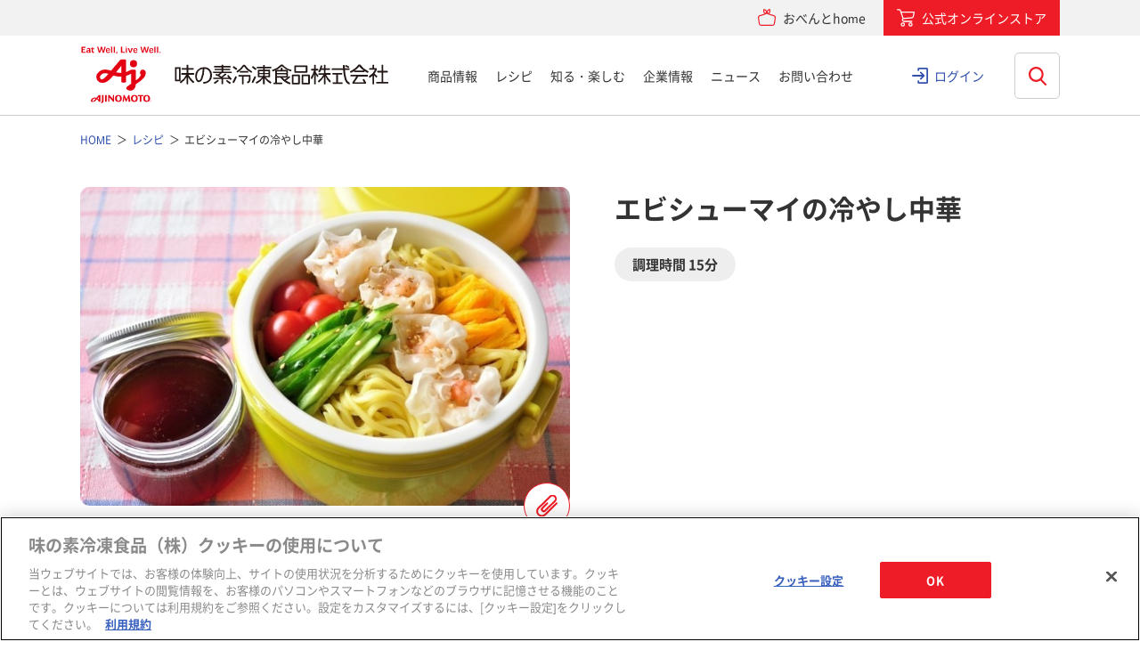

--- FILE ---
content_type: text/html; charset=UTF-8
request_url: https://www.ffa.ajinomoto.com/recipe/detail/id/755/
body_size: 103552
content:
<!DOCTYPE HTML>
<html lang="ja">
<head>
<meta charset="UTF-8">
<meta http-equiv="X-UA-Compatible" content="IE=edge">
<title>エビシューマイの冷やし中華 | レシピ | 味の素冷凍食品</title>
<meta name="description" content="エビシューマイの冷やし中華のレシピです。AJIREIがおくる冷凍食品を使った毎日の食卓・お弁当のおかずなどおすすめのレシピが満載！プレゼントがもらえるキャンペーンも実施中！">
<meta name="keywords" content="レシピ,味の素,冷凍,冷凍食品,味の素冷凍食品">
<meta name="viewport" content="width=device-width, initial-scale=1, user-scalable=no">
<meta name="format-detection" content="telephone=no">
<meta property="og:title" content="エビシューマイの冷やし中華 | レシピ | 味の素冷凍食品" />
<meta property="og:description" content="エビシューマイの冷やし中華のレシピです。AJIREIがおくる冷凍食品を使った毎日の食卓・お弁当のおかずなどおすすめのレシピが満載！プレゼントがもらえるキャンペーンも実施中！" />
<meta property="og:image" content="https://www.ffa.ajinomoto.com/_var/images/recipe/755/5b395788c5eb0.jpg?resize=1200x630" />
<meta property="og:image:width" content="1200">
<meta property="og:image:height" content="630">
<meta property="og:site_name" content="味の素冷凍食品株式会社" />
<meta property="og:type" content="website" />
<meta property="og:url" content="https://www.ffa.ajinomoto.com/recipe/detail/id/755/" />
<meta name="twitter:card" content="summary_large_image">
<meta property="fb:app_id" content="881201552677743" />
<link rel="stylesheet" href="/assets/ffa/css/main.css?20231221">
<script src="https://ajax.googleapis.com/ajax/libs/jquery/2.1.4/jquery.min.js"></script>
<script src="https://cdnjs.cloudflare.com/ajax/libs/jquery.matchHeight/0.7.2/jquery.matchHeight-min.js"></script>
<script src="https://cdnjs.cloudflare.com/ajax/libs/jquery-cookie/1.4.1/jquery.cookie.min.js"></script>
<script src="/assets/ffa/js/bundle.js"></script>
<script src="/assets/ffa/js/main.js"></script>
<!--<script src="/assets/js/main.js"></script>-->
<script src="/assets/scripts/api-common.js"></script>
<!-- <script src="/assets/scripts/ajax-uploader-cs.js"></script> -->
<script src="/assets/scripts/jquery.ajax-upload-multiple.js"></script>
  <script src="/resource/js/jquery/jquery.carouFredSel.js"></script>
<!--[if lt IE 9.0]>
  <script type="text/javascript">
  $('.top_box2_inbox').corner("8px");
  $('.top_box2_inbox_radius').corner("8px");
  $('.top_box2_title_radius').corner("8px");
  $('.top_box2_inbox_photo').corner("8px");
  </script>
<![endif]-->


<script>dataLayer = [{"LoggedIn":"Never","Custom Tracking":"youtube,scrolling,ecommerce"}];</script>
<script>(function(w,d,s,l,i){w[l]=w[l]||[];w[l].push({'gtm.start':
new Date().getTime(),event:'gtm.js'});var f=d.getElementsByTagName(s)[0],
j=d.createElement(s),dl=l!='dataLayer'?'&l='+l:'';j.async=true;j.src=
'//www.googletagmanager.com/gtm.js?id='+i+dl;f.parentNode.insertBefore(j,f);
})(window,document,'script','dataLayer','GTM-NHS7FS');</script>
<!-- End Google Tag Manager -->
<!-- www.ffa.ajinomoto.com に対する OneTrust Cookie 同意通知の始点 -->
  <script type="text/javascript" src="https://cdn-au.onetrust.com/consent/1e01faaf-658d-44e0-93fb-566e346a6763/OtAutoBlock.js" ></script>
  <script src="https://cdn-au.onetrust.com/scripttemplates/otSDKStub.js" data-language="ja" type="text/javascript" charset="UTF-8" data-domain-script="1e01faaf-658d-44e0-93fb-566e346a6763" ></script>
  <script type="text/javascript">
  function OptanonWrapper() { }
  </script>
<!-- www.ffa.ajinomoto.com に対する OneTrust Cookie 同意通知の終点 --><style>
.pm-svy { font-family: "Noto Sans CJK JP", -apple-system,BlinkMacSystemFont,Roboto,HiraginoSans-W3,'Hiragino Kaku Gothic ProN',YuGothic,'Yu Gothic Medium',Meiryo,sans-serif!important; }
/*.pm-svy-option__input[type=checkbox],*/
.pm-svy-option__input[type=radio] { vertical-align: -1.5px; }
</style>
</head>
<body id="NotTop">
<noscript><iframe src="//www.googletagmanager.com/ns.html?id=GTM-NHS7FS"
height="0" width="0" style="display:none;visibility:hidden"></iframe></noscript>

<div class="header-overlay"></div>
<div class="header">
  <div class="header-top">
    <div class="header__inner">
      <div class="header-top__links">
        <div class="header-top__obentohome">
          <a href="https://community.ffa.ajinomoto.com/" target="_blank" class="header-top__link-obentohome">
            <span>おべんとhome</span>
          </a>
        </div>
        <div class="header-top__onlinestore">
          <a href="https://shop.ffa.ajinomoto.com/" target="_blank" class="header-top__link-onlinestore">
            <span>公式オンラインストア</span>
          </a>
        </div>
      </div>
    </div>
  </div>
  <div class="header__inner">
    <div class="header-logo"><a href="/"><img src="/_var/common/cmn_logo01.svg" alt="味の素冷凍食品株式会社"></a></div>
    <div class="header-search-btn"><span></span><span></span><img src="/_var/common/cmn_search_ico02.svg" alt="検索"></div>
    <div class="header-search">
      <div class="header-search__inner">
        <div class="search">
          <div class="search__inner">
            <form action="/search" class="search__form">
              <div class="search__keyword">
                <input id="qSearch" type="text" name="q" value="" placeholder="何をお探しですか？" title="search keyword" autocomplete="off" class="search__keyword__input">
                <input type="submit" value="検索" class="search__keyword__submit">
              </div>
            </form>
          </div>
        </div>
      </div>
    </div>
    <div class="header-hbg"><span></span><span></span><span></span></div>
    <div class="header-main-nav">
      <div class="header-sitemap">
        <dl class="header-sitemap__list">
          <dt class="header-sitemap__heading"><a href="/products">商品情報</a></dt>
          <dd class="header-sitemap__lower">
            <div class="header-sitemap__lower__inner">
              <div class="header-sitemap__lower__img">
                <img src="/_var/common/cmn_header_img01.jpg" alt="">
                商品情報
              </div>
              <ul>
                <li><a href="/products">商品情報トップ</a></li>
                <li><a href="/products/search?t=新商品,リニューアル品">新商品・リニューアル品</a></li>
                <li><a href="/gyoza">「ギョーザ」ブランドサイト</a></li>
                <li><a href="/the">「ザ★&reg;」ブランドサイト</a></li>
                <li><a href="/obentopon">「おべんとPON&reg;」ブランドサイト</a></li>
                <li><a href="/youshokutei">「洋食亭&reg; ハンバーグ」シリーズブランドサイト</a></li>
                <li><a href="/allergyfriendly">食物アレルギーに配慮した商品情報サイト</a></li>
                <li><a href="/products/genen">塩分に配慮した商品情報サイト</a></li>
                <li><a href="/products/origin">原料の産地情報</a></li>
                <li><a href="/products/allergy">アレルギー物質を調べる</a></li>
                <li><a href="/products/professional">業務用商品</a></li>
                <li><a href="/products/professional#colorful">栄養士の方へ</a></li>
              </ul>
            </div>
          </dd>
        </dl>
        <dl class="header-sitemap__list">
          <dt class="header-sitemap__heading"><a href="/recipe">レシピ</a></dt>
          <dd class="header-sitemap__lower">
            <div class="header-sitemap__lower__inner">
              <div class="header-sitemap__lower__img">
                <img src="/_var/common/cmn_header_img02.jpg" alt="">
                レシピ
              </div>
              <ul>
                <li><a href="/recipe">レシピトップ</a></li>
                <li><a href="/recipe/fair/vol13">「洋食亭&reg;」ハンバーグアレンジレシピ</a></li>
                <li><a href="/recipe/katsuyoujutsu">おじいちゃん、おばあちゃんと一緒に食べよう！冷凍食品アレンジレシピ</a></li>
              </ul>
            </div>
          </dd>
        </dl>
        <dl class="header-sitemap__list">
          <dt class="header-sitemap__heading"><a href="/enjoy">知る・楽しむ</a></dt>
          <dd class="header-sitemap__lower">
            <div class="header-sitemap__lower__inner">
              <div class="header-sitemap__lower__img">
                <img src="/_var/common/cmn_header_img03.jpg" alt="">
                知る・楽しむ
              </div>
              <ul>
                <li><a href="/enjoy">知る・楽しむトップ</a></li>
                <li><a href="/enjoy/quality">安心品質の取り組み</a></li>
                <li><a href="/enjoy/kengaku">工場へいってみよう！</a></li>
                <li><a href="/enjoy/farmer">おいしさを支える仲間たち</a></li>
                <li><a href="/campaign/campaign">キャンペーン</a></li>
                <li><a href="/movie">動画ギャラリー</a></li>
                <li><a href="/enjoy/beginners">お弁当ビギナーズQ&amp;A</a></li>
                <li><a href="/enjoy/shizenkaito">自然解凍シリーズ</a></li>
                <li><a href="https://community.ffa.ajinomoto.com/" target="_blank">おべんとhome</a></li>
              </ul>
            </div>
          </dd>
        </dl>
        <dl class="header-sitemap__list">
          <dt class="header-sitemap__heading"><a href="/corporate">企業情報</a></dt>
          <dd class="header-sitemap__lower">
            <div class="header-sitemap__lower__inner">
              <div class="header-sitemap__lower__img">
                <img src="/_var/common/cmn_header_img04.jpg" alt="">
                企業情報
              </div>
              <ul>
                <li><a href="/corporate">企業情報トップ</a></li>
                <li><a href="/corporate/ceo">ごあいさつ</a></li>
		<li><a href="/corporate/about">会社概要</a></li>
                <li><a href="/corporate/vision">経営理念</a></li>
                <li><a href="/corporate/brand">ブランド</a></li>
                <li><a href="/corporate/4unique_values">4つの独自価値</a></li>
                <li><a href="/sustainability">サステナビリティ</a></li>
		<li><a href="/corporate/quality">品質保証への取り組み</a></li>
		<li><a href="/corporate/history">味の素冷凍食品（株）の歩み</a></li>
                <li><a href="/article/story">ストーリー</a></li>
                <li><a href="/recruit/" target="_blank">採用情報</a></li>
              </ul>
            </div>
          </dd>
        </dl>
        <dl class="header-sitemap__list">
          <dt class="header-sitemap__heading"><a href="/news">ニュース</a></dt>
          <dd class="header-sitemap__lower">
            <div class="header-sitemap__lower__inner">
              <div class="header-sitemap__lower__img">
                <img src="/_var/common/cmn_header_img06.jpg" alt="">
                ニュース
              </div>
              <ul>
                <li><a href="/news">ニューストップ</a></li>
                <li><a href="/news?tab=important">大事なお知らせ</a></li>
                <li><a href="/news?tab=press_release">プレスリリース</a></li>
                <li><a href="/news?tab=topics">トピックス</a></li>
              </ul>
            </div>
          </dd>
        </dl>
        <dl class="header-sitemap__list">
          <dt class="header-sitemap__heading"><a href="/faq">お問い合わせ</a></dt>
          <dd class="header-sitemap__lower">
            <div class="header-sitemap__lower__inner">
              <div class="header-sitemap__lower__img">
                <img src="/_var/common/cmn_header_img05.jpg" alt="">
                お問い合わせ
              </div>
              <ul>
                <li><a href="/faq">お問い合わせトップ</a></li>
                <li><a href="/inquiry">お問い合わせフォーム</a></li>
                <li><a href="/faq#category-area">商品カテゴリーから探す</a></li>
                <li><a href="/faq/cs">お客様の満足の向上を目指して</a></li>
                <li><a href="/faq/voice">お客様の声をいかしました</a></li>
              </ul>
            </div>
          </dd>
        </dl>
      </div>
            <div class="header-sp-btn">
        <div class="button-wrap--centering">
          <div class="button-v4"><a href="/auth/login" class="button-v4__type">
                          <span class="button-v4__label">クラブAJIREIログイン</span>
                                  </a></div>
        </div>
        <div class="button-wrap--centering">
          <div class="button-v1"><a href="https://community.ffa.ajinomoto.com/" target="_blank" class="button-v1__type"><span class="button-v1__label">おべんとhome</span></a></div>
        </div>
        <div class="button-wrap--centering">
          <div class="button-v1"><a href="https://shop.ffa.ajinomoto.com/" target="_blank" class="button-v1__type"><span class="button-v4__label">公式オンラインストア</span></a></div>
        </div>
      </div>
    </div>
          <div class="header-pc-login"><a href="/auth/login">ログイン</a></div>
      </div>
</div><!-- <div id="js-page-content" class="cs-page__content"> -->
  <main id="main">
    <ol itemscope itemtype="http://schema.org/BreadcrumbList" class="breadcrumb">
    <li itemprop="itemListElement" itemscope itemtype="http://schema.org/ListItem" class="breadcrumb__item">
        <a itemprop="item" href="/"><span itemprop="name">HOME</span></a>
        <meta itemprop="position" content="1">
    </li>
   
                        <li itemprop="itemListElement" itemscope itemtype="http://schema.org/ListItem" class="breadcrumb__item">
                <a itemprop="item" href="/recipe/"><span itemprop="name">レシピ</span></a>
                <meta itemprop="position" content="2">
            </li>
                                <li itemprop="itemListElement" itemscope itemtype="http://schema.org/ListItem" class="breadcrumb__item">
                <span itemprop="item"><span itemprop="name">エビシューマイの冷やし中華</span>
                <meta itemprop="position" content="3">
            </li>
            </ol>

<script type="application/ld+json">
{
  "@context": "https://schema.org",
  "@type": "BreadcrumbList",
  "itemListElement": [{
    "@type": "ListItem",
    "position": 1,
    "name": "TOP",
    "item": "https://www.ffa.ajinomoto.com"
  }
        ,{
      "@type": "ListItem",
      "position": 2,
                  "name": "レシピ",
          "item": "https://www.ffa.ajinomoto.com/recipe/"
              }
        ,{
      "@type": "ListItem",
      "position": 3,
                  "name": "エビシューマイの冷やし中華",
          "item": "https://www.ffa.ajinomoto.com/recipe/detail/id/755/"
              }
      ]
}
</script>
<article>
    <div class="recipe-header">
    <div class="recipe-detail-img">
        <div class="recipe-detail-img__img"><img src="/_var/images/recipe/755/5b395788c5eb0.jpg" alt="エビシューマイの冷やし中華"></div>
                      <div class="btn-clip">
        <a href="/auth/login/redir/L3JlY2lwZS9kZXRhaWwvaWQvNzU1Lw=="> レシピを登録する</a>
        </div>
        </div>
    <div class="recipe-header__inner">
        <h1 class="recipe-heading">エビシューマイの冷やし中華</h1>
        <div class="recipe-time"><span>調理時間 15分</span></div>
        <div class="recipe-description"> </div>
    </div>
    </div>
    <div class="recipe-contents">
    <section class="box-plain recipe-ingredient">
        <div class="heading4">
        <div class="heading4__inner">
            <h2 class="heading4__title">材料 1人分</h2>
        </div>
        </div>
                  <table class="recipe-ingredient__data">
              <tr>
                <th>材料名</th>
                <th>数量</th>
              </tr>
                                                                      <tr>
                                                <td>
                            <a href="/products/detail/id/10">プリプリのエビシューマイ</a>                        </td>
                        <td>3個</td>
                    </tr>
                                                                                      <tr>
                        <td>
                                                            きゅうり                                                    </td>
                        <td>1/4本</td>
                    </tr>
                                                                  <tr>
                        <td>
                                                            ミニトマト                                                    </td>
                        <td>1と1/2個</td>
                    </tr>
                                                                  <tr>
                        <td>
                                                            卵                                                    </td>
                        <td>1個</td>
                    </tr>
                                                                  <tr>
                        <td>
                                                            サラダ油                                                    </td>
                        <td>少々</td>
                    </tr>
                                                                  <tr>
                        <td>
                                                            冷やし中華麺（市販）                                                    </td>
                        <td>1人分</td>
                    </tr>
                                                                  <tr>
                        <td>
                                                            冷やし中華麺のつゆ（市販または付属のもの）                                                    </td>
                        <td>100ml</td>
                    </tr>
                                                                  <tr>
                        <td>
                                                            いり白ごま                                                    </td>
                        <td>少々</td>
                    </tr>
                                        </table>
            </section>
    <section class="box-plain recipe-cooking">
        <div class="heading4">
            <div class="heading4__inner">
                <h2 class="heading4__title">作り方</h2>
            </div>
        </div>
		        <!-- start.ajirei-recipe-howto -->
<div class="ajirei-recipe-howto">

<div class="ajirei-recipe-howto_inner">
<ol class="ajirei-list-cook">
<div class="ajirei-recipe-howto__left">

<li class="ajirei-list-cook__item">
<i class="ajirei-label ajirei-list-cook__label">1</i>
「プリプリのエビシューマイ」は表示通りに調理し、冷ます。</li>

</ol>
</div>

<div class="ajirei-recipe-howto_inner">
<ol class="ajirei-list-cook">
<div class="ajirei-recipe-howto__left">

<li class="ajirei-list-cook__item">
<i class="ajirei-label ajirei-list-cook__label">2</i>
きゅうりは千切りにする。ミニトマトは半分の大きさに切る。</li>

</ol>
</div>

<div class="ajirei-recipe-howto_inner">
<ol class="ajirei-list-cook">
<div class="ajirei-recipe-howto__left">

<li class="ajirei-list-cook__item">
<i class="ajirei-label ajirei-list-cook__label">3</i>
卵は溶きほぐし、サラダ油を熱したフライパンに流し込み全体に広げる。火を止めて卵を裏返し、余熱で完全に火を通す。取り出して細切りにする。</li>

</ol>
</div>


<div class="ajirei-recipe-howto_inner">
<ol class="ajirei-list-cook">
<div class="ajirei-recipe-howto__left">

<li class="ajirei-list-cook__item">
<i class="ajirei-label ajirei-list-cook__label">4</i>
冷やし中華麺を表示通りに茹でて、冷水でもみ洗いしザルに取る。余分な水気を切り、器に盛り、すべての具をのせる。「プリプリのエビシューマイ」ときゅうりにいり白ごまを散らす。</li>

</ol>
</div>

<div class="ajirei-recipe-howto_inner">
<ol class="ajirei-list-cook">
<div class="ajirei-recipe-howto__left">

<li class="ajirei-list-cook__item">
<i class="ajirei-label ajirei-list-cook__label">5</i>
冷やし中華麺のつゆを添える。</li>

</ol>
</div>


</div>
<!-- end.ajirei-recipe-howto -->                                            <p class="util-text-right">レシピ制作：<a href="/recipe">味の素冷凍食品（株）</a></p>
    </section>
    </div>
    <section class="box-separate recommend-recipe">
    <div class="recommend-recipe-row">
		<div class="recommend-recipe-row__inner">
	<div class="heading3">
		<div class="heading3__inner">
			<h2 class="heading3__title">あなたにおすすめのレシピ</h2>
		</div>
	</div>
	<ul class="recommend-recipe-list">
									<li class="recommend-recipe-list__item">
					<a href="/recipe/detail/id/1049">
					<div class="recommend-recipe-list__item__img">
						<img src="/image/resize?img=L192YXIvaW1hZ2VzL3JlY2lwZS8xMDQ5LzY3MWY1MmQ5Yzg1NDIuanBn&size=120x120" alt="">
					</div>
					<div class="recommend-recipe-list__item__name">レンジで簡単！エビシューマイでトマトクリームスープ</div>
				</a>
				</li>
							<li class="recommend-recipe-list__item">
					<a href="/recipe/detail/id/1033">
					<div class="recommend-recipe-list__item__img">
						<img src="/image/resize?img=L192YXIvaW1hZ2VzL3JlY2lwZS8xMDMzLzY2ODM4ZGQ2YTU5ZjIuanBn&size=120x120" alt="">
					</div>
					<div class="recommend-recipe-list__item__name">レモンバターソースで食べるエビシューマイ</div>
				</a>
				</li>
							<li class="recommend-recipe-list__item">
					<a href="/recipe/detail/id/1025">
					<div class="recommend-recipe-list__item__img">
						<img src="/image/resize?img=L192YXIvaW1hZ2VzL3JlY2lwZS8xMDI1LzY2MDY0ZmM4YTQyNjUuanBn&size=120x120" alt="">
					</div>
					<div class="recommend-recipe-list__item__name">エビシューマイでエビマヨ風おにぎり</div>
				</a>
				</li>
							<li class="recommend-recipe-list__item">
					<a href="/recipe/detail/id/1018">
					<div class="recommend-recipe-list__item__img">
						<img src="/image/resize?img=L192YXIvaW1hZ2VzL3JlY2lwZS8xMDE4LzY1ZTAyMTNlODY2YWYuanBn&size=120x120" alt="">
					</div>
					<div class="recommend-recipe-list__item__name">マグカップで簡単！ エビシューマイとわかめのスープ</div>
				</a>
				</li>
							<li class="recommend-recipe-list__item">
					<a href="/recipe/detail/id/1016">
					<div class="recommend-recipe-list__item__img">
						<img src="/image/resize?img=L192YXIvaW1hZ2VzL3JlY2lwZS8xMDE2LzY1YmI1MWRlYzdlOGMuanBn&size=120x120" alt="">
					</div>
					<div class="recommend-recipe-list__item__name">エビシューマイのうま塩バターパスタ</div>
				</a>
				</li>
							<li class="recommend-recipe-list__item">
					<a href="/recipe/detail/id/1014">
					<div class="recommend-recipe-list__item__img">
						<img src="/image/resize?img=L192YXIvaW1hZ2VzL3JlY2lwZS8xMDE0LzY1OGE4NDVmZGMyMDYuanBn&size=120x120" alt="">
					</div>
					<div class="recommend-recipe-list__item__name">エビシューマイでチャウダー風</div>
				</a>
				</li>
							<li class="recommend-recipe-list__item">
					<a href="/recipe/detail/id/1009">
					<div class="recommend-recipe-list__item__img">
						<img src="/image/resize?img=L192YXIvaW1hZ2VzL3JlY2lwZS8xMDA5LzY1NDgzZjExNTg1ZGEuanBn&size=120x120" alt="">
					</div>
					<div class="recommend-recipe-list__item__name">ソースはレンジで簡単　エビ好きのためのエビクリームドリア</div>
				</a>
				</li>
							<li class="recommend-recipe-list__item">
					<a href="/recipe/detail/id/984">
					<div class="recommend-recipe-list__item__img">
						<img src="/image/resize?img=L192YXIvaW1hZ2VzL3JlY2lwZS85ODQvNjQyYTJjNWEyNDk0Ny5qcGc=&size=120x120" alt="">
					</div>
					<div class="recommend-recipe-list__item__name">丸ごと新玉ねぎとエビシューマイの白だし炊き込みご飯</div>
				</a>
				</li>
							<li class="recommend-recipe-list__item">
					<a href="/recipe/detail/id/978">
					<div class="recommend-recipe-list__item__img">
						<img src="/image/resize?img=L192YXIvaW1hZ2VzL3JlY2lwZS85NzgvNjNlMDUzMGUxODZiMi5qcGc=&size=120x120" alt="">
					</div>
					<div class="recommend-recipe-list__item__name">無限シューマイだれで食べるエビシューマイ</div>
				</a>
				</li>
							<li class="recommend-recipe-list__item">
					<a href="/recipe/detail/id/972">
					<div class="recommend-recipe-list__item__img">
						<img src="/image/resize?img=L192YXIvaW1hZ2VzL3JlY2lwZS85NzIvNjNhOTUxM2EzMzZiYS5qcGc=&size=120x120" alt="">
					</div>
					<div class="recommend-recipe-list__item__name">エビシューマイのしょうがバター飯</div>
				</a>
				</li>
						</ul>
</div>            </div>
    </section>
    <section class="box-separate">
    	<form action="/recipe/search/recipe" method="get" class="search__form_0">
    <div class="search">
    <div class="search__inner">
      <div class="search__keyword">
        <input type="text" value="" name="q" value="" placeholder="商品名や食材でレシピを検索" title="search keyword" autocomplete="off" class="search__keyword__input">
        <button onclick="beforeSubmit('0')" class="search__keyword__submit">検索</button>
      </div>
    </div>
  </div>
  <div class="recipe-search-detail">
    <div class="recipe-search-detail__btn">レシピを絞り込む</div>
    <div class="recipe-search-detail__inner">
        <div class="heading3">
    <div class="heading3__inner">
      <h2 class="heading3__title">商品から探す</h2>
    </div>
  </div>
  <ul class="recipe-search-products">
                <li class="recipe-search-products__item">
        <div class="recipe-search-products__item__label " data-remodal-target="modal-0-108">ギョーザ</div>
        <div class="remodal modal-0" data-remodal-id="modal-0-108" data-remodal-options="hashTracking:false">
          <button data-remodal-action="close" class="remodal-close"></button>
          <div class="recipe-search-modal">
            <div class="recipe-search-modal__heading">ギョーザ</div>
                        <div class="recipe-search-modal__list">
              <div class="product-cat">
                                                    <div class="product-cat__item">
                    <label>
                      <input type="checkbox" name="product[]" value="3" ><span></span>
                      <div class="product-cat__item__img"><img src="/_var/images/products/3/6212d096d1f03.jpg" alt="レンジでジューシー焼餃子"></div>                       <div class="product-cat__item__name">レンジでジューシー焼餃子</div>
                    </label>
                  </div>
                                                                      <div class="product-cat__item">
                    <label>
                      <input type="checkbox" name="product[]" value="445" ><span></span>
                      <div class="product-cat__item__img"><img src="/_var/images/products/445/686cc63ef3762.png" alt="コクうま味噌ギョーザ"></div>                       <div class="product-cat__item__name">コクうま味噌ギョーザ</div>
                    </label>
                  </div>
                                                                      <div class="product-cat__item">
                    <label>
                      <input type="checkbox" name="product[]" value="446" ><span></span>
                      <div class="product-cat__item__img"><img src="/_var/images/products/446/686cf5bd80ad1.png" alt="鍋にスープに水餃子"></div>                       <div class="product-cat__item__name">鍋にスープに水餃子</div>
                    </label>
                  </div>
                                                                      <div class="product-cat__item">
                    <label>
                      <input type="checkbox" name="product[]" value="365" ><span></span>
                      <div class="product-cat__item__img"><img src="/_var/images/products/365/686f38aae4168.png" alt="黒豚大餃子"></div>                       <div class="product-cat__item__name">黒豚大餃子</div>
                    </label>
                  </div>
                                                                      <div class="product-cat__item">
                    <label>
                      <input type="checkbox" name="product[]" value="380" ><span></span>
                      <div class="product-cat__item__img"><img src="/_var/images/products/380/686f3a1eb3b8e.png" alt="海老大餃子"></div>                       <div class="product-cat__item__name">海老大餃子</div>
                    </label>
                  </div>
                                                                      <div class="product-cat__item">
                    <label>
                      <input type="checkbox" name="product[]" value="372" ><span></span>
                      <div class="product-cat__item__img"><img src="/_var/images/products/372/686f38432dbdb.png" alt="黒胡椒にんにく餃子"></div>                       <div class="product-cat__item__name">黒胡椒にんにく餃子</div>
                    </label>
                  </div>
                                                                      <div class="product-cat__item">
                    <label>
                      <input type="checkbox" name="product[]" value="354" ><span></span>
                      <div class="product-cat__item__img"><img src="/_var/images/products/354/686f47a658c5e.png" alt="米粉でつくったギョーザ"></div>                       <div class="product-cat__item__name">米粉でつくったギョーザ</div>
                    </label>
                  </div>
                                                                      <div class="product-cat__item">
                    <label>
                      <input type="checkbox" name="product[]" value="403" ><span></span>
                      <div class="product-cat__item__img"><img src="/_var/images/products/403/686f417d61b7b.png" alt="おいしく塩分配慮ギョーザ"></div>                       <div class="product-cat__item__name">おいしく塩分配慮ギョーザ</div>
                    </label>
                  </div>
                                                                      <div class="product-cat__item">
                    <label>
                      <input type="checkbox" name="product[]" value="433" ><span></span>
                      <div class="product-cat__item__img"><img src="/_var/images/products/433/686f368ebbcb0.png" alt="ギョーザ 標準30個入り"></div>                       <div class="product-cat__item__name">ギョーザ 標準30個入り</div>
                    </label>
                  </div>
                                                                      <div class="product-cat__item">
                    <label>
                      <input type="checkbox" name="product[]" value="353" ><span></span>
                      <div class="product-cat__item__img"><img src="/_var/images/products/353/67886b2853ed4.png" alt="レンジでギョーザ"></div>                       <div class="product-cat__item__name">レンジでギョーザ</div>
                    </label>
                  </div>
                                                                      <div class="product-cat__item">
                    <label>
                      <input type="checkbox" name="product[]" value="293" ><span></span>
                      <div class="product-cat__item__img"><img src="/_var/images/products/293/678885e5bb9cf.png" alt="ギョーザ"></div>                       <div class="product-cat__item__name">ギョーザ</div>
                    </label>
                  </div>
                                                                      <div class="product-cat__item">
                    <label>
                      <input type="checkbox" name="product[]" value="294" ><span></span>
                      <div class="product-cat__item__img"><img src="/_var/images/products/294/68cbb72f6f924.png" alt="しょうがギョーザ"></div>                       <div class="product-cat__item__name">しょうがギョーザ</div>
                    </label>
                  </div>
                                                </div>
            </div>
                        <div class="recipe-search-modal__txt">レシピ検索をしたい商品を選択してください。</div>
          </div>
        </div>
      </li>
                <li class="recipe-search-products__item">
        <div class="recipe-search-products__item__label " data-remodal-target="modal-0-109">焼売</div>
        <div class="remodal modal-0" data-remodal-id="modal-0-109" data-remodal-options="hashTracking:false">
          <button data-remodal-action="close" class="remodal-close"></button>
          <div class="recipe-search-modal">
            <div class="recipe-search-modal__heading">焼売</div>
                        <div class="recipe-search-modal__list">
              <div class="product-cat">
                                                    <div class="product-cat__item">
                    <label>
                      <input type="checkbox" name="product[]" value="10" ><span></span>
                      <div class="product-cat__item__img"><img src="/_var/images/products/10/6789cd27116f9.png" alt="プリプリのエビシューマイ"></div>                       <div class="product-cat__item__name">プリプリのエビシューマイ</div>
                    </label>
                  </div>
                                                                      <div class="product-cat__item">
                    <label>
                      <input type="checkbox" name="product[]" value="381" ><span></span>
                      <div class="product-cat__item__img"><img src="/_var/images/products/381/686f02567f3d1.png" alt="海老肉焼売"></div>                       <div class="product-cat__item__name">海老肉焼売</div>
                    </label>
                  </div>
                                                                      <div class="product-cat__item">
                    <label>
                      <input type="checkbox" name="product[]" value="240" ><span></span>
                      <div class="product-cat__item__img"><img src="/_var/images/products/240/66988c0b64a11.png" alt="ザ★®シュウマイ"></div>                       <div class="product-cat__item__name">ザ★®シュウマイ</div>
                    </label>
                  </div>
                                                                      <div class="product-cat__item">
                    <label>
                      <input type="checkbox" name="product[]" value="447" ><span></span>
                      <div class="product-cat__item__img"><img src="/_var/images/products/447/692574ef45db3.png" alt="XO醤香る肉焼売"></div>                       <div class="product-cat__item__name">XO醤香る肉焼売</div>
                    </label>
                  </div>
                                                </div>
            </div>
                        <div class="recipe-search-modal__txt">レシピ検索をしたい商品を選択してください。</div>
          </div>
        </div>
      </li>
                <li class="recipe-search-products__item">
        <div class="recipe-search-products__item__label " data-remodal-target="modal-0-110">から揚げ・チキン</div>
        <div class="remodal modal-0" data-remodal-id="modal-0-110" data-remodal-options="hashTracking:false">
          <button data-remodal-action="close" class="remodal-close"></button>
          <div class="recipe-search-modal">
            <div class="recipe-search-modal__heading">から揚げ・チキン</div>
                        <div class="recipe-search-modal__list">
              <div class="product-cat">
                                                    <div class="product-cat__item">
                    <label>
                      <input type="checkbox" name="product[]" value="374" ><span></span>
                      <div class="product-cat__item__img"><img src="/_var/images/products/374/61e13e92b509e.jpg" alt="まんぷくからあげ"></div>                       <div class="product-cat__item__name">まんぷくからあげ</div>
                    </label>
                  </div>
                                                                      <div class="product-cat__item">
                    <label>
                      <input type="checkbox" name="product[]" value="443" ><span></span>
                      <div class="product-cat__item__img"><img src="/_var/images/products/443/6788606568518.png" alt="レモンの塩だれから揚げ"></div>                       <div class="product-cat__item__name">レモンの塩だれから揚げ</div>
                    </label>
                  </div>
                                                                      <div class="product-cat__item">
                    <label>
                      <input type="checkbox" name="product[]" value="345" ><span></span>
                      <div class="product-cat__item__img"><img src="/_var/images/products/345/686f2972d8c2e.png" alt="ザ★®から揚げ"></div>                       <div class="product-cat__item__name">ザ★®から揚げ</div>
                    </label>
                  </div>
                                                                      <div class="product-cat__item">
                    <label>
                      <input type="checkbox" name="product[]" value="297" ><span></span>
                      <div class="product-cat__item__img"><img src="/_var/images/products/297/68fb38783c554.png" alt="やわらか若鶏から揚げ ボリュームパック"></div>                       <div class="product-cat__item__name">やわらか若鶏から揚げ ボリュームパック</div>
                    </label>
                  </div>
                                                                      <div class="product-cat__item">
                    <label>
                      <input type="checkbox" name="product[]" value="456" ><span></span>
                      <div class="product-cat__item__img"><img src="/_var/images/products/456/6909d0a912e19.png" alt="ひとくちタンドリーチキン"></div>                       <div class="product-cat__item__name">ひとくちタンドリーチキン</div>
                    </label>
                  </div>
                                                </div>
            </div>
                        <div class="recipe-search-modal__txt">レシピ検索をしたい商品を選択してください。</div>
          </div>
        </div>
      </li>
                <li class="recipe-search-products__item">
        <div class="recipe-search-products__item__label " data-remodal-target="modal-0-111">ハンバーグ</div>
        <div class="remodal modal-0" data-remodal-id="modal-0-111" data-remodal-options="hashTracking:false">
          <button data-remodal-action="close" class="remodal-close"></button>
          <div class="recipe-search-modal">
            <div class="recipe-search-modal__heading">ハンバーグ</div>
                        <div class="recipe-search-modal__list">
              <div class="product-cat">
                                                    <div class="product-cat__item">
                    <label>
                      <input type="checkbox" name="product[]" value="448" ><span></span>
                      <div class="product-cat__item__img"><img src="/_var/images/products/448/686e1afb680ad.png" alt="洋食亭®レンジでハンバーグ トリュフ香る濃厚デミグラスソース 2個入り"></div>                       <div class="product-cat__item__name">洋食亭®レンジでハンバーグ トリュフ香る濃厚デミグラスソース 2個入り</div>
                    </label>
                  </div>
                                                                      <div class="product-cat__item">
                    <label>
                      <input type="checkbox" name="product[]" value="7" ><span></span>
                      <div class="product-cat__item__img"><img src="/_var/images/products/7/65cae780b4868.png" alt="洋食亭®ハンバーグ 自家製和風玉葱ソース"></div>                       <div class="product-cat__item__name">洋食亭®ハンバーグ 自家製和風玉葱ソース</div>
                    </label>
                  </div>
                                                                      <div class="product-cat__item">
                    <label>
                      <input type="checkbox" name="product[]" value="6" ><span></span>
                      <div class="product-cat__item__img"><img src="/_var/images/products/6/65a73fba8f4bd.png" alt="洋食亭®ハンバーグ 自家製デミグラスソース ミニサイズ"></div>                       <div class="product-cat__item__name">洋食亭®ハンバーグ 自家製デミグラスソース ミニサイズ</div>
                    </label>
                  </div>
                                                                      <div class="product-cat__item">
                    <label>
                      <input type="checkbox" name="product[]" value="405" ><span></span>
                      <div class="product-cat__item__img"><img src="/_var/images/products/405/65a7423cd5549.png" alt="洋食亭®ハンバーグ 自家製和風玉葱ソース ミニサイズ"></div>                       <div class="product-cat__item__name">洋食亭®ハンバーグ 自家製和風玉葱ソース ミニサイズ</div>
                    </label>
                  </div>
                                                                      <div class="product-cat__item">
                    <label>
                      <input type="checkbox" name="product[]" value="439" ><span></span>
                      <div class="product-cat__item__img"><img src="/_var/images/products/439/67872f9137507.png" alt="洋食亭®レンジでチーズハンバーグ 自家製デミグラスソース"></div>                       <div class="product-cat__item__name">洋食亭®レンジでチーズハンバーグ 自家製デミグラスソース</div>
                    </label>
                  </div>
                                                                      <div class="product-cat__item">
                    <label>
                      <input type="checkbox" name="product[]" value="364" ><span></span>
                      <div class="product-cat__item__img"><img src="/_var/images/products/364/686f23cd450b1.png" alt="ザ★®ハンバーグ"></div>                       <div class="product-cat__item__name">ザ★®ハンバーグ</div>
                    </label>
                  </div>
                                                                      <div class="product-cat__item">
                    <label>
                      <input type="checkbox" name="product[]" value="4" ><span></span>
                      <div class="product-cat__item__img"><img src="/_var/images/products/4/65a7206fd3600.png" alt="洋食亭®ハンバーグ 自家製デミグラスソース"></div>                       <div class="product-cat__item__name">洋食亭®ハンバーグ 自家製デミグラスソース</div>
                    </label>
                  </div>
                                                </div>
            </div>
                        <div class="recipe-search-modal__txt">レシピ検索をしたい商品を選択してください。</div>
          </div>
        </div>
      </li>
                <li class="recipe-search-products__item">
        <div class="recipe-search-products__item__label " data-remodal-target="modal-0-112">米飯</div>
        <div class="remodal modal-0" data-remodal-id="modal-0-112" data-remodal-options="hashTracking:false">
          <button data-remodal-action="close" class="remodal-close"></button>
          <div class="recipe-search-modal">
            <div class="recipe-search-modal__heading">米飯</div>
                        <div class="recipe-search-modal__list">
              <div class="product-cat">
                                                    <div class="product-cat__item">
                    <label>
                      <input type="checkbox" name="product[]" value="402" ><span></span>
                      <div class="product-cat__item__img"><img src="/_var/images/products/402/6699f5efa4a72.png" alt="白チャーハン"></div>                       <div class="product-cat__item__name">白チャーハン</div>
                    </label>
                  </div>
                                                                      <div class="product-cat__item">
                    <label>
                      <input type="checkbox" name="product[]" value="361" ><span></span>
                      <div class="product-cat__item__img"><img src="/_var/images/products/361/66f4c855da330.png" alt="おいしく塩分配慮エビピラフ"></div>                       <div class="product-cat__item__name">おいしく塩分配慮エビピラフ</div>
                    </label>
                  </div>
                                                                      <div class="product-cat__item">
                    <label>
                      <input type="checkbox" name="product[]" value="53" ><span></span>
                      <div class="product-cat__item__img"><img src="/_var/images/products/53/66b04b4824552.png" alt="具だくさん高菜炒飯"></div>                       <div class="product-cat__item__name">具だくさん高菜炒飯</div>
                    </label>
                  </div>
                                                                      <div class="product-cat__item">
                    <label>
                      <input type="checkbox" name="product[]" value="22" ><span></span>
                      <div class="product-cat__item__img"><img src="/_var/images/products/22/62cf6593cf836.png" alt="具だくさんエビピラフ"></div>                       <div class="product-cat__item__name">具だくさんエビピラフ</div>
                    </label>
                  </div>
                                                                      <div class="product-cat__item">
                    <label>
                      <input type="checkbox" name="product[]" value="97" ><span></span>
                      <div class="product-cat__item__img"><img src="/_var/images/products/97/65cae64b3ce70.png" alt="ザ★®チャーハン"></div>                       <div class="product-cat__item__name">ザ★®チャーハン</div>
                    </label>
                  </div>
                                                                      <div class="product-cat__item">
                    <label>
                      <input type="checkbox" name="product[]" value="307" ><span></span>
                      <div class="product-cat__item__img"><img src="/_var/images/products/307/6699ff796ed85.png" alt="五目炒飯"></div>                       <div class="product-cat__item__name">五目炒飯</div>
                    </label>
                  </div>
                                                                      <div class="product-cat__item">
                    <label>
                      <input type="checkbox" name="product[]" value="449" ><span></span>
                      <div class="product-cat__item__img"><img src="/_var/images/products/449/686e2401efc46.png" alt="チーズリゾット"></div>                       <div class="product-cat__item__name">チーズリゾット</div>
                    </label>
                  </div>
                                                                      <div class="product-cat__item">
                    <label>
                      <input type="checkbox" name="product[]" value="440" ><span></span>
                      <div class="product-cat__item__img"><img src="/_var/images/products/440/67879f48b8e44.png" alt="麻辣飯"></div>                       <div class="product-cat__item__name">麻辣飯</div>
                    </label>
                  </div>
                                                                      <div class="product-cat__item">
                    <label>
                      <input type="checkbox" name="product[]" value="441" ><span></span>
                      <div class="product-cat__item__img"><img src="/_var/images/products/441/6788538da7685.png" alt="パクチー飯"></div>                       <div class="product-cat__item__name">パクチー飯</div>
                    </label>
                  </div>
                                                </div>
            </div>
                        <div class="recipe-search-modal__txt">レシピ検索をしたい商品を選択してください。</div>
          </div>
        </div>
      </li>
                <li class="recipe-search-products__item">
        <div class="recipe-search-products__item__label " data-remodal-target="modal-0-114">丼の具</div>
        <div class="remodal modal-0" data-remodal-id="modal-0-114" data-remodal-options="hashTracking:false">
          <button data-remodal-action="close" class="remodal-close"></button>
          <div class="recipe-search-modal">
            <div class="recipe-search-modal__heading">丼の具</div>
                        <div class="recipe-search-modal__list">
              <div class="product-cat">
                                                    <div class="product-cat__item">
                    <label>
                      <input type="checkbox" name="product[]" value="442" ><span></span>
                      <div class="product-cat__item__img"><img src="/_var/images/products/442/6788580c38970.png" alt="麻辣麻婆豆腐丼の具"></div>                       <div class="product-cat__item__name">麻辣麻婆豆腐丼の具</div>
                    </label>
                  </div>
                                                                      <div class="product-cat__item">
                    <label>
                      <input type="checkbox" name="product[]" value="12" ><span></span>
                      <div class="product-cat__item__img"><img src="/_var/images/products/12/686f63ab1a7b3.png" alt="野菜たっぷり中華丼の具"></div>                       <div class="product-cat__item__name">野菜たっぷり中華丼の具</div>
                    </label>
                  </div>
                                                </div>
            </div>
                        <div class="recipe-search-modal__txt">レシピ検索をしたい商品を選択してください。</div>
          </div>
        </div>
      </li>
                <li class="recipe-search-products__item">
        <div class="recipe-search-products__item__label " data-remodal-target="modal-0-115">コロッケ</div>
        <div class="remodal modal-0" data-remodal-id="modal-0-115" data-remodal-options="hashTracking:false">
          <button data-remodal-action="close" class="remodal-close"></button>
          <div class="recipe-search-modal">
            <div class="recipe-search-modal__heading">コロッケ</div>
                        <div class="recipe-search-modal__list">
              <div class="product-cat">
                                                    <div class="product-cat__item">
                    <label>
                      <input type="checkbox" name="product[]" value="13" ><span></span>
                      <div class="product-cat__item__img"><img src="/_var/images/products/13/66977386bf055.png" alt="北海道まるごと 牛肉コロッケ"></div>                       <div class="product-cat__item__name">北海道まるごと 牛肉コロッケ</div>
                    </label>
                  </div>
                                                </div>
            </div>
                        <div class="recipe-search-modal__txt">レシピ検索をしたい商品を選択してください。</div>
          </div>
        </div>
      </li>
                      <li class="recipe-search-products__item">
        <div class="recipe-search-products__item__label " data-remodal-target="modal-0-116">スナック</div>
        <div class="remodal modal-0" data-remodal-id="modal-0-116" data-remodal-options="hashTracking:false">
          <button data-remodal-action="close" class="remodal-close"></button>
          <div class="recipe-search-modal">
            <div class="recipe-search-modal__heading">スナック</div>
                        <div class="recipe-search-modal__list">
              <div class="product-cat">
                                                    <div class="product-cat__item">
                    <label>
                      <input type="checkbox" name="product[]" value="9" ><span></span>
                      <div class="product-cat__item__img"><img src="/_var/images/products/9/61e3945dd919b.jpg" alt="それいけ！アンパンマンポテト"></div>                       <div class="product-cat__item__name">それいけ！アンパンマンポテト</div>
                    </label>
                  </div>
                                                                      <div class="product-cat__item">
                    <label>
                      <input type="checkbox" name="product[]" value="42" ><span></span>
                      <div class="product-cat__item__img"><img src="/_var/images/products/42/64c1cb0e74139.png" alt="「おいしい！マイパック」 それいけ！アンパンマン さつまいもスナック"></div>                       <div class="product-cat__item__name">「おいしい！マイパック」 それいけ！アンパンマン さつまいもスナック</div>
                    </label>
                  </div>
                                                </div>
            </div>
                        <div class="recipe-search-modal__txt">レシピ検索をしたい商品を選択してください。</div>
          </div>
        </div>
      </li>
                <li class="recipe-search-products__item">
        <div class="recipe-search-products__item__label " data-remodal-target="modal-0-118">お弁当</div>
        <div class="remodal modal-0" data-remodal-id="modal-0-118" data-remodal-options="hashTracking:false">
          <button data-remodal-action="close" class="remodal-close"></button>
          <div class="recipe-search-modal">
            <div class="recipe-search-modal__heading">お弁当</div>
                        <div class="recipe-search-modal__list">
              <div class="product-cat">
                                                    <div class="product-cat__item">
                    <label>
                      <input type="checkbox" name="product[]" value="14" ><span></span>
                      <div class="product-cat__item__img"><img src="/_var/images/products/14/64b4f0b30242f.png" alt="えびとひじきのふんわり揚げ"></div>                       <div class="product-cat__item__name">えびとひじきのふんわり揚げ</div>
                    </label>
                  </div>
                                                                      <div class="product-cat__item">
                    <label>
                      <input type="checkbox" name="product[]" value="244" ><span></span>
                      <div class="product-cat__item__img"><img src="/_var/images/products/244/65a746a26871a.png" alt="いかと里芋のふんわり揚げ"></div>                       <div class="product-cat__item__name">いかと里芋のふんわり揚げ</div>
                    </label>
                  </div>
                                                                      <div class="product-cat__item">
                    <label>
                      <input type="checkbox" name="product[]" value="312" ><span></span>
                      <div class="product-cat__item__img"><img src="/_var/images/products/312/65a7492c1c49c.png" alt="カップに入ったエビのグラタン"></div>                       <div class="product-cat__item__name">カップに入ったエビのグラタン</div>
                    </label>
                  </div>
                                                                      <div class="product-cat__item">
                    <label>
                      <input type="checkbox" name="product[]" value="363" ><span></span>
                      <div class="product-cat__item__img"><img src="/_var/images/products/363/60e69df289adb.jpg" alt="国産鶏のやさしいからあげ"></div>                       <div class="product-cat__item__name">国産鶏のやさしいからあげ</div>
                    </label>
                  </div>
                                                                      <div class="product-cat__item">
                    <label>
                      <input type="checkbox" name="product[]" value="234" ><span></span>
                      <div class="product-cat__item__img"><img src="/_var/images/products/234/6344f5426c816.png" alt="ゆず胡椒のチキン香り揚げ"></div>                       <div class="product-cat__item__name">ゆず胡椒のチキン香り揚げ</div>
                    </label>
                  </div>
                                                                      <div class="product-cat__item">
                    <label>
                      <input type="checkbox" name="product[]" value="20" ><span></span>
                      <div class="product-cat__item__img"><img src="/_var/images/products/20/630d5acc25256.png" alt="レモンとバジルのチキン香り揚げ"></div>                       <div class="product-cat__item__name">レモンとバジルのチキン香り揚げ</div>
                    </label>
                  </div>
                                                                      <div class="product-cat__item">
                    <label>
                      <input type="checkbox" name="product[]" value="57" ><span></span>
                      <div class="product-cat__item__img"><img src="/_var/images/products/57/5e3ca5795414b.jpg" alt="グリルチキン 黒胡椒"></div>                       <div class="product-cat__item__name">グリルチキン 黒胡椒</div>
                    </label>
                  </div>
                                                                      <div class="product-cat__item">
                    <label>
                      <input type="checkbox" name="product[]" value="316" ><span></span>
                      <div class="product-cat__item__img"><img src="/_var/images/products/316/5e3c9d152ddbb.jpg" alt="若鶏の備長炭焼き"></div>                       <div class="product-cat__item__name">若鶏の備長炭焼き</div>
                    </label>
                  </div>
                                                                      <div class="product-cat__item">
                    <label>
                      <input type="checkbox" name="product[]" value="235" ><span></span>
                      <div class="product-cat__item__img"><img src="/_var/images/products/235/62b28a096d3aa.png" alt="「ごろんと®」肉厚ハンバーグ"></div>                       <div class="product-cat__item__name">「ごろんと®」肉厚ハンバーグ</div>
                    </label>
                  </div>
                                                                      <div class="product-cat__item">
                    <label>
                      <input type="checkbox" name="product[]" value="17" ><span></span>
                      <div class="product-cat__item__img"><img src="/_var/images/products/17/64b4e498eac2d.png" alt="エビ寄せフライ"></div>                       <div class="product-cat__item__name">エビ寄せフライ</div>
                    </label>
                  </div>
                                                                      <div class="product-cat__item">
                    <label>
                      <input type="checkbox" name="product[]" value="271" ><span></span>
                      <div class="product-cat__item__img"><img src="/_var/images/products/271/62b020ea34ded.png" alt="「ごろんと®」肉厚メンチカツ"></div>                       <div class="product-cat__item__name">「ごろんと®」肉厚メンチカツ</div>
                    </label>
                  </div>
                                                                      <div class="product-cat__item">
                    <label>
                      <input type="checkbox" name="product[]" value="430" ><span></span>
                      <div class="product-cat__item__img"><img src="/_var/images/products/430/66959df26d755.png" alt="おべんとPON® メンチカツ"></div>                       <div class="product-cat__item__name">おべんとPON® メンチカツ</div>
                    </label>
                  </div>
                                                                      <div class="product-cat__item">
                    <label>
                      <input type="checkbox" name="product[]" value="429" ><span></span>
                      <div class="product-cat__item__img"><img src="/_var/images/products/429/66959c9a4bbf6.png" alt="おべんとPON® からあげ"></div>                       <div class="product-cat__item__name">おべんとPON® からあげ</div>
                    </label>
                  </div>
                                                                      <div class="product-cat__item">
                    <label>
                      <input type="checkbox" name="product[]" value="428" ><span></span>
                      <div class="product-cat__item__img"><img src="/_var/images/products/428/66950af99fbef.png" alt="おべんとPON® とんかつ"></div>                       <div class="product-cat__item__name">おべんとPON® とんかつ</div>
                    </label>
                  </div>
                                                                      <div class="product-cat__item">
                    <label>
                      <input type="checkbox" name="product[]" value="432" ><span></span>
                      <div class="product-cat__item__img"><img src="/_var/images/products/432/6695b82386991.png" alt="おべんとPON® とり天"></div>                       <div class="product-cat__item__name">おべんとPON® とり天</div>
                    </label>
                  </div>
                                                                      <div class="product-cat__item">
                    <label>
                      <input type="checkbox" name="product[]" value="450" ><span></span>
                      <div class="product-cat__item__img"><img src="/_var/images/products/450/686e287b778cd.png" alt="おべんとPON® トマトバジルチキン"></div>                       <div class="product-cat__item__name">おべんとPON® トマトバジルチキン</div>
                    </label>
                  </div>
                                                                      <div class="product-cat__item">
                    <label>
                      <input type="checkbox" name="product[]" value="438" ><span></span>
                      <div class="product-cat__item__img"><img src="/_var/images/products/438/678723f382352.png" alt="おべんとPON® 肉だんご"></div>                       <div class="product-cat__item__name">おべんとPON® 肉だんご</div>
                    </label>
                  </div>
                                                </div>
            </div>
                        <div class="recipe-search-modal__txt">レシピ検索をしたい商品を選択してください。</div>
          </div>
        </div>
      </li>
                <li class="recipe-search-products__item">
        <div class="recipe-search-products__item__label " data-remodal-target="modal-0-117">冷凍野菜</div>
        <div class="remodal modal-0" data-remodal-id="modal-0-117" data-remodal-options="hashTracking:false">
          <button data-remodal-action="close" class="remodal-close"></button>
          <div class="recipe-search-modal">
            <div class="recipe-search-modal__heading">冷凍野菜</div>
                        <div class="recipe-search-modal__list">
              <div class="product-cat">
                                                    <div class="product-cat__item">
                    <label>
                      <input type="checkbox" name="product[]" value="56" ><span></span>
                      <div class="product-cat__item__img"><img src="/_var/images/products/56/5f5181cee934d.jpg" alt="ミックスベジタブル"></div>                       <div class="product-cat__item__name">ミックスベジタブル</div>
                    </label>
                  </div>
                                                                      <div class="product-cat__item">
                    <label>
                      <input type="checkbox" name="product[]" value="43" ><span></span>
                      <div class="product-cat__item__img"><img src="/_var/images/products/43/5f51a80095082.jpg" alt="グリンピース"></div>                       <div class="product-cat__item__name">グリンピース</div>
                    </label>
                  </div>
                                                                      <div class="product-cat__item">
                    <label>
                      <input type="checkbox" name="product[]" value="38" ><span></span>
                      <div class="product-cat__item__img"><img src="/_var/images/products/38/5f5181005a00d.jpg" alt="スーパースイートコーン"></div>                       <div class="product-cat__item__name">スーパースイートコーン</div>
                    </label>
                  </div>
                                                </div>
            </div>
                        <div class="recipe-search-modal__txt">レシピ検索をしたい商品を選択してください。</div>
          </div>
        </div>
      </li>
                <li class="recipe-search-products__item">
        <div class="recipe-search-products__item__label " data-remodal-target="modal-0-119">生協宅配向け商品</div>
        <div class="remodal modal-0" data-remodal-id="modal-0-119" data-remodal-options="hashTracking:false">
          <button data-remodal-action="close" class="remodal-close"></button>
          <div class="recipe-search-modal">
            <div class="recipe-search-modal__heading">生協宅配向け商品</div>
                        <div class="recipe-search-modal__list">
              <div class="product-cat">
                                                    <div class="product-cat__item">
                    <label>
                      <input type="checkbox" name="product[]" value="320" ><span></span>
                      <div class="product-cat__item__img"><img src="/_var/images/products/320/647ef41d9c86b.png" alt="それいけ！アンパンマンスイートポテト"></div>                       <div class="product-cat__item__name">それいけ！アンパンマンスイートポテト</div>
                    </label>
                  </div>
                                                                      <div class="product-cat__item">
                    <label>
                      <input type="checkbox" name="product[]" value="400" ><span></span>
                      <div class="product-cat__item__img"><img src="/_var/images/products/400/64898c555dcec.png" alt="大きなゴロっと肉焼売"></div>                       <div class="product-cat__item__name">大きなゴロっと肉焼売</div>
                    </label>
                  </div>
                                                                      <div class="product-cat__item">
                    <label>
                      <input type="checkbox" name="product[]" value="334" ><span></span>
                      <div class="product-cat__item__img"><img src="/_var/images/products/334/60eefcc72aad2.jpg" alt="大きなかに焼売 8個入り"></div>                       <div class="product-cat__item__name">大きなかに焼売 8個入り</div>
                    </label>
                  </div>
                                                                      <div class="product-cat__item">
                    <label>
                      <input type="checkbox" name="product[]" value="335" ><span></span>
                      <div class="product-cat__item__img"><img src="/_var/images/products/335/6177a2f487369.jpg" alt="国産チキンのレモンバジル香味揚げ 190g"></div>                       <div class="product-cat__item__name">国産チキンのレモンバジル香味揚げ 190g</div>
                    </label>
                  </div>
                                                                      <div class="product-cat__item">
                    <label>
                      <input type="checkbox" name="product[]" value="389" ><span></span>
                      <div class="product-cat__item__img"><img src="/_var/images/products/389/64349c3d3287e.png" alt="レンジで焼き餃子"></div>                       <div class="product-cat__item__name">レンジで焼き餃子</div>
                    </label>
                  </div>
                                                                      <div class="product-cat__item">
                    <label>
                      <input type="checkbox" name="product[]" value="331" ><span></span>
                      <div class="product-cat__item__img"><img src="/_var/images/products/331/60eef9fa8f52f.jpg" alt="なにわのおつまみ餃子 30個入り"></div>                       <div class="product-cat__item__name">なにわのおつまみ餃子 30個入り</div>
                    </label>
                  </div>
                                                                      <div class="product-cat__item">
                    <label>
                      <input type="checkbox" name="product[]" value="322" ><span></span>
                      <div class="product-cat__item__img"><img src="/_var/images/products/322/6625d2a476940.png" alt="葱油かおる香ばし炒飯"></div>                       <div class="product-cat__item__name">葱油かおる香ばし炒飯</div>
                    </label>
                  </div>
                                                                      <div class="product-cat__item">
                    <label>
                      <input type="checkbox" name="product[]" value="422" ><span></span>
                      <div class="product-cat__item__img"><img src="/_var/images/products/422/65cae16160f0b.png" alt="ちょっと小ぶりなパクっとギョーザ"></div>                       <div class="product-cat__item__name">ちょっと小ぶりなパクっとギョーザ</div>
                    </label>
                  </div>
                                                                      <div class="product-cat__item">
                    <label>
                      <input type="checkbox" name="product[]" value="412" ><span></span>
                      <div class="product-cat__item__img"><img src="/_var/images/products/412/651b97591fb61.png" alt="バスクチーズケーキ"></div>                       <div class="product-cat__item__name">バスクチーズケーキ</div>
                    </label>
                  </div>
                                                                      <div class="product-cat__item">
                    <label>
                      <input type="checkbox" name="product[]" value="319" ><span></span>
                      <div class="product-cat__item__img"><img src="/_var/images/products/319/678d916df3494.png" alt="それいけ！アンパンマンパンプキン"></div>                       <div class="product-cat__item__name">それいけ！アンパンマンパンプキン</div>
                    </label>
                  </div>
                                                                      <div class="product-cat__item">
                    <label>
                      <input type="checkbox" name="product[]" value="370" ><span></span>
                      <div class="product-cat__item__img"><img src="/_var/images/products/370/671b1077c5766.png" alt="1.5倍大きいしょうがギョーザ"></div>                       <div class="product-cat__item__name">1.5倍大きいしょうがギョーザ</div>
                    </label>
                  </div>
                                                                      <div class="product-cat__item">
                    <label>
                      <input type="checkbox" name="product[]" value="369" ><span></span>
                      <div class="product-cat__item__img"><img src="/_var/images/products/369/66986313b2a1d.png" alt="1.5倍大きいギョーザ"></div>                       <div class="product-cat__item__name">1.5倍大きいギョーザ</div>
                    </label>
                  </div>
                                                                      <div class="product-cat__item">
                    <label>
                      <input type="checkbox" name="product[]" value="454" ><span></span>
                      <div class="product-cat__item__img"><img src="/_var/images/products/454/68731037d0483.png" alt="日本橋榮太樓監修 フルーツ水羊羹"></div>                       <div class="product-cat__item__name">日本橋榮太樓監修 フルーツ水羊羹</div>
                    </label>
                  </div>
                                                                      <div class="product-cat__item">
                    <label>
                      <input type="checkbox" name="product[]" value="444" ><span></span>
                      <div class="product-cat__item__img"><img src="/_var/images/products/444/6785f039da6f0.png" alt="Denny's ジャンバラヤ"></div>                       <div class="product-cat__item__name">Denny's ジャンバラヤ</div>
                    </label>
                  </div>
                                                                      <div class="product-cat__item">
                    <label>
                      <input type="checkbox" name="product[]" value="318" ><span></span>
                      <div class="product-cat__item__img"><img src="/_var/images/products/318/647ef3c4eb1b0.png" alt="それいけ！アンパンマンポテト"></div>                       <div class="product-cat__item__name">それいけ！アンパンマンポテト</div>
                    </label>
                  </div>
                                                                      <div class="product-cat__item">
                    <label>
                      <input type="checkbox" name="product[]" value="321" ><span></span>
                      <div class="product-cat__item__img"><img src="/_var/images/products/321/6870cc829ca36.png" alt="「ザ★®チャーハン」 260g"></div>                       <div class="product-cat__item__name">「ザ★®チャーハン」 260g</div>
                    </label>
                  </div>
                                                                      <div class="product-cat__item">
                    <label>
                      <input type="checkbox" name="product[]" value="455" ><span></span>
                      <div class="product-cat__item__img"><img src="/_var/images/products/455/687c9fc167130.png" alt="Joie DE VIVRE　クーベルチュールショコラ"></div>                       <div class="product-cat__item__name">Joie DE VIVRE　クーベルチュールショコラ</div>
                    </label>
                  </div>
                                                                      <div class="product-cat__item">
                    <label>
                      <input type="checkbox" name="product[]" value="457" ><span></span>
                      <div class="product-cat__item__img"><img src="/_var/images/products/457/692e0a46eb1e1.png" alt="やまいも短冊揚げ"></div>                       <div class="product-cat__item__name">やまいも短冊揚げ</div>
                    </label>
                  </div>
                                                                      <div class="product-cat__item">
                    <label>
                      <input type="checkbox" name="product[]" value="458" ><span></span>
                      <div class="product-cat__item__img"><img src="/_var/images/products/458/692e57105a17f.png" alt="帆立だし香る海老餃子"></div>                       <div class="product-cat__item__name">帆立だし香る海老餃子</div>
                    </label>
                  </div>
                                                                      <div class="product-cat__item">
                    <label>
                      <input type="checkbox" name="product[]" value="423" ><span></span>
                      <div class="product-cat__item__img"><img src="/_var/images/products/423/6948d6a131650.png" alt="バター醤油香る北海道産とうもろこしの炒め飯"></div>                       <div class="product-cat__item__name">バター醤油香る北海道産とうもろこしの炒め飯</div>
                    </label>
                  </div>
                                                                      <div class="product-cat__item">
                    <label>
                      <input type="checkbox" name="product[]" value="325" ><span></span>
                      <div class="product-cat__item__img"><img src="/_var/images/products/325/64800414f075a.png" alt="「洋食亭®」ハンバーグ(自家製ドミグラスソース入り) 2個入り"></div>                       <div class="product-cat__item__name">「洋食亭®」ハンバーグ(自家製ドミグラスソース入り) 2個入り</div>
                    </label>
                  </div>
                                                                      <div class="product-cat__item">
                    <label>
                      <input type="checkbox" name="product[]" value="326" ><span></span>
                      <div class="product-cat__item__img"><img src="/_var/images/products/326/64800fe28f9b6.png" alt="「洋食亭®」ハンバーグ(自家製和風玉ねぎソース入り) 2個入り"></div>                       <div class="product-cat__item__name">「洋食亭®」ハンバーグ(自家製和風玉ねぎソース入り) 2個入り</div>
                    </label>
                  </div>
                                                                      <div class="product-cat__item">
                    <label>
                      <input type="checkbox" name="product[]" value="356" ><span></span>
                      <div class="product-cat__item__img"><img src="/_var/images/products/356/647fe9d741c10.png" alt="「洋食亭®」チーズハンバーグ 2個入り"></div>                       <div class="product-cat__item__name">「洋食亭®」チーズハンバーグ 2個入り</div>
                    </label>
                  </div>
                                                                      <div class="product-cat__item">
                    <label>
                      <input type="checkbox" name="product[]" value="413" ><span></span>
                      <div class="product-cat__item__img"><img src="/_var/images/products/413/6580dea5737da.png" alt="レンジでテリヤキハンバーグ"></div>                       <div class="product-cat__item__name">レンジでテリヤキハンバーグ</div>
                    </label>
                  </div>
                                                </div>
            </div>
                        <div class="recipe-search-modal__txt">レシピ検索をしたい商品を選択してください。</div>
          </div>
        </div>
      </li>
        <input type="hidden" name="pid" value="">
  </ul>
  
              <div class="heading3">
          <div class="heading3__inner">
            <h2 class="heading3__title">調理器具から探す</h2>
          </div>
        </div>
        <ul class="recipe-search-detail__check">
                    <li class="recipe-search-detail__check__item">
            <label>
              <input type="checkbox" name="dt[]" value="電子レンジ" >
              <span>電子レンジ</span>
            </label>
          </li>
                    <li class="recipe-search-detail__check__item">
            <label>
              <input type="checkbox" name="dt[]" value="フライパン" >
              <span>フライパン</span>
            </label>
          </li>
                    <li class="recipe-search-detail__check__item">
            <label>
              <input type="checkbox" name="dt[]" value="片手鍋" >
              <span>片手鍋</span>
            </label>
          </li>
                    <li class="recipe-search-detail__check__item">
            <label>
              <input type="checkbox" name="dt[]" value="両手鍋" >
              <span>両手鍋</span>
            </label>
          </li>
                    <li class="recipe-search-detail__check__item">
            <label>
              <input type="checkbox" name="dt[]" value="トースター" >
              <span>トースター</span>
            </label>
          </li>
                    <li class="recipe-search-detail__check__item">
            <label>
              <input type="checkbox" name="dt[]" value="ホットプレート" >
              <span>ホットプレート</span>
            </label>
          </li>
                    <li class="recipe-search-detail__check__item">
            <label>
              <input type="checkbox" name="dt[]" value="オーブン" >
              <span>オーブン</span>
            </label>
          </li>
                    <li class="recipe-search-detail__check__item">
            <label>
              <input type="checkbox" name="dt[]" value="蒸し器" >
              <span>蒸し器</span>
            </label>
          </li>
                    <li class="recipe-search-detail__check__item">
            <label>
              <input type="checkbox" name="dt[]" value="炊飯器" >
              <span>炊飯器</span>
            </label>
          </li>
                  </ul>
                    <div class="heading3">
          <div class="heading3__innerlldeads">
            <h2 class="heading3__title">メニューから探す</h2>
          </div>
        </div>
        <ul class="recipe-search-detail__check">
                      <li class="recipe-search-detail__check__item">
              <label>
                <input type="checkbox" name="mt[]" value="主食" >
                <span>主食</span>
              </label>
            </li>
                      <li class="recipe-search-detail__check__item">
              <label>
                <input type="checkbox" name="mt[]" value="おかず" >
                <span>おかず</span>
              </label>
            </li>
                      <li class="recipe-search-detail__check__item">
              <label>
                <input type="checkbox" name="mt[]" value="おつまみ" >
                <span>おつまみ</span>
              </label>
            </li>
                      <li class="recipe-search-detail__check__item">
              <label>
                <input type="checkbox" name="mt[]" value="スープ・汁もの" >
                <span>スープ・汁もの</span>
              </label>
            </li>
                      <li class="recipe-search-detail__check__item">
              <label>
                <input type="checkbox" name="mt[]" value="タレ" >
                <span>タレ</span>
              </label>
            </li>
                      <li class="recipe-search-detail__check__item">
              <label>
                <input type="checkbox" name="mt[]" value="サラダ" >
                <span>サラダ</span>
              </label>
            </li>
                      <li class="recipe-search-detail__check__item">
              <label>
                <input type="checkbox" name="mt[]" value="おやつ・デザート" >
                <span>おやつ・デザート</span>
              </label>
            </li>
                  </ul>
                    <div class="heading3">
          <div class="heading3__innerlldeads">
            <h2 class="heading3__title">調理時間から探す</h2>
          </div>
        </div>
        <ul class="recipe-search-detail__check">
                      <li class="recipe-search-detail__check__item">
              <label>
                <input type="checkbox" name="tt[]" value="5分以内" >
                <span>5分以内</span>
              </label>
            </li>
                      <li class="recipe-search-detail__check__item">
              <label>
                <input type="checkbox" name="tt[]" value="10分以内" >
                <span>10分以内</span>
              </label>
            </li>
                      <li class="recipe-search-detail__check__item">
              <label>
                <input type="checkbox" name="tt[]" value="15分以内" >
                <span>15分以内</span>
              </label>
            </li>
                      <li class="recipe-search-detail__check__item">
              <label>
                <input type="checkbox" name="tt[]" value="20分以内" >
                <span>20分以内</span>
              </label>
            </li>
                  </ul>
            <div class="recipe-search-detail__check__submit"><button onclick="beforeSubmit('0')">検索</button></div>
      <div class="recipe-search-detail__check__reset"><input type="reset" onclick="resetForm('0')" value="検索条件をクリア"></div>
    </div>
  </div>
</form>

<script>
  function beforeSubmit(order){
    var pids = [];
    $('.modal-' + order + ' input[name="product[]"]:checked').each(function() {
      pids.push(this.value);
    });
    if(pids.length > 0){
      pids = pids.filter(function (x, i, a) {
        return a.indexOf(x) == i;
      });
      $('.search__form_' + order + ' input[name="pid"]').val(pids.join(','));
    } else $('.search__form_' + order + ' input[name="pid"]').val('');
    $('.search__form_' + order).submit();
  }

  function resetForm(order){
    $('.search__form_' + order + ' input[name="product[]"]').attr('checked', false);
    $('.search__form_' + order + ' input[name="pid"]').val('');
    $('.modal-' + order + ' input[name="product[]"]').attr('checked', false);
    $('.search__form_' + order + ' input[name="dt[]"]').attr('checked', false);
    $('.search__form_' + order + ' input[name="mt[]"]').attr('checked', false);
    $('.search__form_' + order + ' input[name="tt[]"]').attr('checked', false);
  }

</script>    </section>
     <!-- レシピ特集 -->
  <section class="box-plain">
        <div class="heading2">
          <div class="heading2__inner">
            <h2 class="heading2__title">レシピ特集</h2>
          </div>
        </div>
        <div class="bn">
          <ul class="bn__slide">
		  
		    <li class="bn__slide__item">
              <a href="https://tsujitsumashiawase.net/" target="_blank">
                <div class="bn__slide__img"><img src="/_var/bnr/bnr_tsujitsumashiawase.png" alt="ツジツマシアワセ　-楽しく栄養バランス普及プロジェクト-"></div>
              </a>
            </li>
			
            <li class="bn__slide__item">
              <a href="/recipe/search/recipe?t=%E7%81%AB%E3%82%92%E4%BD%BF%E3%82%8F%E3%81%AA%E3%81%84%E6%B0%B4%E9%A4%83%E5%AD%90%E3%83%AC%E3%82%B7%E3%83%94">
                <div class="bn__slide__img"><img src="/_var/bnr/bnr_suigyozarecipe.png" alt="超時短水餃子レシピ"></div>
              </a>
            </li>
			
            <li class="bn__slide__item">
              <a href="/recipe/search/recipe?t=%E3%82%AF%E3%83%A9%E3%82%B7%E3%83%AB%E3%82%B3%E3%83%A9%E3%83%9C">
                <div class="bn__slide__img"><img src="/_var/bnr/bnr_kurashirurecipe.png" alt="クラシル考案やみつきレシピ"></div>
              </a>
            </li>
			
            <li class="bn__slide__item">
              <a href="/recipe/fair/vol13">
                <div class="bn__slide__img"><img src="/_var/bnr/bnr_yoshokutei.png" alt="洋食亭ハンバーグ"></div>
              </a>
            </li>
			
            <li class="bn__slide__item">
              <a href="/recipe/katsuyoujutsu">
                <div class="bn__slide__img"><img src="/_var/bnr/bnr_arrangerecipe.png" alt="冷凍食品アレンジレシピ"></div>
              </a>
            </li>
			
          </ul>
        </div>
      </section><script>
  (function(){
    var SnsUtil = {
            unescapeHTML : function (str) {
                return str
                      .replace(/&lt;/g,'<')
                      .replace(/&gt;/g,'>')
                      .replace(/&amp;/g,'&');
            }
    }
    $(function() {
        var title = $('meta[property="og:title"]').attr("content");
        if (!title) title = $("title").text();
        $('a.share__list__item--twitter').attr('href', $('a.share__list__item--twitter').attr('href') + encodeURIComponent(SnsUtil.unescapeHTML('' + title)));
        var paramText = encodeURIComponent(SnsUtil.unescapeHTML(title));
        $('a.share__list__item--line').attr('href', $('a.share__list__item--line').attr('href').replace('{{$text}}', paramText));
        $('a.share__list__item--hatena').attr('href', $('a.share__list__item--hatena').attr('href') + paramText);

        $('.cs-track-class').on('click', function(){
          if ($(this).data('is_post')) return;
          $(this).data('is_post', true);
          var classText = $(this).attr('class');
          var snsType = classText.search('facebook') > 0 ? 'facebook' : classText.search('twitter') > 0 ? 'twiter' : classText.search('line') > 0 ? 'line' : classText.search('pinterest') > 0 ? 'pinterest' : 'hatena';
          var url = location.pathname;
          var entryId = caParams["entry_id"];
          $.ajax({
              url: '/api/sns-share/create/sns_type/' + snsType,
              type: 'POST',
              dataType: 'json',
              data : { title : title, url : url, entry_id : entryId },
              success: function(result, textStatus, xhr) {
                  // console.log(result);
                  if (result.status) {
                    // console.log(result.status);
                  }
                  else {
                    console.log(result.errors);
                  }
              },
              error: function(xhr, textStatus, error) {
                  console.log(textStatus);
              }
          });
        });
    });
  })();
</script>
<div class="share ">
<div class="share__inner">
<div class="share__title"><span data-en="SHARE">このページをシェアする</span></div>
<ul class="share__list">
<li class="share__list__item"><a href="https://www.facebook.com/dialog/share?app_id=881201552677743&display=popup&href=https%3A%2F%2Fwww.ffa.ajinomoto.com%2Frecipe%2Fdetail%2Fid%2F755%2F&redirect_uri=https%3A%2F%2Fwww.ffa.ajinomoto.com%2Frecipe%2Fdetail%2Fid%2F755%2F" class="share__list__item--facebook" target="_blank"><img alt="" src="/assets/ffa/img/cmn_share_ico01.svg" width="40" height="40"/></a></li>
<li class="share__list__item"><a href="https://twitter.com/share?url=https%3A%2F%2Fwww.ffa.ajinomoto.com%2Frecipe%2Fdetail%2Fid%2F755%2F&text=" class="share__list__item--twitter" target="_blank"><img alt="X（旧Twitter" src="/assets/ffa/img/cmn_share_ico02.svg" width="40" height="32"/></a></li>
<li class="share__list__item"><a href="http://line.me/R/msg/text/?{{$text}} https%3A%2F%2Fwww.ffa.ajinomoto.com%2Frecipe%2Fdetail%2Fid%2F755%2F" class="share__list__item--line" target="_blank"><img alt="" src="/assets/ffa/img/cmn_share_ico03.svg" width="40" height="40"/></a></li>
</ul>
</div>
</div></article>              </main>
<footer id="footer" class="js-footer">
<div class="footer">
  <div class="footer-guide">
    <div class="footer-guide__inner">
      <div class="footer-guide__home"><a href="/">HOME</a></div>
      <div class="footer-guide__pagetop"><a href="#main"></a></div>
    </div>
  </div>
  <div class="footer-logo util-pc-hidden">
    <a href="/"><img src="/_var/common/cmn_logo02.svg" alt="味の素冷凍食品株式会社"></a>
  </div>
  <div class="footer-main-nav">
    <div class="footer-sitemap">
      <dl class="footer-sitemap__list">
        <dt class="footer-sitemap__heading"><a href="/products">商品情報</a></dt>
        <dd class="footer-sitemap__lower">
          <ul>
            <li><a href="/products">商品情報トップ</a></li>
            <li><a href="/products/search?t=新商品,リニューアル品">新商品・リニューアル品</a></li>
            <li><a href="/gyoza">「ギョーザ」ブランドサイト</a></li>
            <!-- li><a href="/suigyoza">もちもち耳たぶ食感「水餃子」商品特集</a></li -->
            <li><a href="/the">「ザ★&reg;」ブランドサイト</a></li>
            <li><a href="/products/shumai_ippin">食卓の逸品「ザ★®シュウマイ＆海老肉焼売」商品特集</a></li>
            <li><a href="/obentopon">「おべんとPON&reg;」ブランドサイト</a></li>
            <li><a href="/youshokutei">「洋食亭&reg;ハンバーグ」シリーズブランドサイト</a></li>
            <li><a href="/allergyfriendly">食物アレルギーに配慮した商品情報サイト</a></li>
            <li><a href="/products/karaage">「やわらか若鶏から揚げ」商品特集</a></li>
            <li><a href="/products/genen">塩分に配慮した商品情報サイト</a></li>
            <li><a href="/products/shiro_cha">「白チャーハン」商品特集</a></li>
            <li><a href="/products/origin">原料の産地情報</a></li>
            <li><a href="/products/allergy">アレルギー物質を調べる</a></li>
            <li><a href="/products/professional">業務用商品</a></li>
            <li><a href="/products/professional#colorful">栄養士の方へ</a></li>
          </ul>
        </dd>
      </dl>
      <dl class="footer-sitemap__list">
        <dt class="footer-sitemap__heading"><a href="/recipe">レシピ</a></dt>
        <dd class="footer-sitemap__lower">
          <ul>
            <li><a href="/recipe">レシピトップ</a></li>
            <li><a href="/recipe/fair/vol13">「洋食亭&reg;」ハンバーグアレンジレシピ</a></li>
            <li><a href="/recipe/katsuyoujutsu">おじいちゃん、おばあちゃんと一緒に食べよう！冷凍食品アレンジレシピ</a></li>
          </ul>
        </dd>
        <dt class="footer-sitemap__heading"><a href="/enjoy">知る・楽しむ</a></dt>
        <dd class="footer-sitemap__lower">
          <ul>
            <li><a href="/enjoy">知る・楽しむトップ</a></li>
            <li><a href="/enjoy/quality">安心品質の取り組み</a></li>
            <li><a href="/enjoy/kengaku">工場へいってみよう！</a></li>
            <li><a href="/enjoy/farmer">おいしさを支える仲間たち</a></li>
            <li><a href="/enjoy/frypan">冷凍餃子フライパンチャレンジ</a></li>
            <li><a href="/enjoy/eco">冷食って実はエコ</a></li>
            <li><a href="/campaign/campaign">キャンペーン</a></li>
            <li><a href="/movie">動画ギャラリー</a></li>
            <li><a href="/enjoy/beginners">お弁当ビギナーズQ&amp;A</a></li>
            <li><a href="/enjoy/shizenkaito">自然解凍シリーズ</a></li>
            <!--li><a href="/enjoy/kachimeshi">冷凍食品を使って！カンタン「勝ち飯&reg;」弁当</a></li-->
          </ul>
        </dd>
      </dl>
      <dl class="footer-sitemap__list">
        <dt class="footer-sitemap__heading"><a href="/corporate">企業情報</a></dt>
        <dd class="footer-sitemap__lower">
          <ul>
            <li><a href="/corporate">企業情報トップ</a></li>
            <li><a href="/corporate/ceo">ごあいさつ</a></li>
            <li><a href="/corporate/about">会社概要</a></li>
            <li><a href="/corporate/vision">経営理念</a></li>
            <li><a href="/corporate/brand">ブランド</a></li>
            <li><a href="/corporate/4unique_values">4つの独自価値</a></li>
            <li><a href="/sustainability">サステナビリティ</a></li>
            <li><a href="/corporate/quality">品質保証への取り組み</a></li>
            <li><a href="/corporate/director">役員紹介</a></li>
            <li><a href="/corporate/network">事業所/関係会社</a></li>
            <li><a href="/corporate/history">味の素冷凍食品（株）の歩み</a></li>
            <li><a href="/article/story">ストーリー</a></li>
            <li><a href="/corporate/download">会社案内ダウンロード</a></li>
            <li><a href="/recruit/" target="_blank">採用情報</a></li>
          </ul>
        </dd>
      </dl>
      <dl class="footer-sitemap__list">
        <dt class="footer-sitemap__heading"><a href="/news">ニュース</a></dt>
        <dd class="footer-sitemap__lower">
          <ul>
            <li><a href="/news">ニューストップ</a></li>
            <li><a href="/news?tab=important">大事なお知らせ</a></li>
            <li><a href="/news?tab=press_release">プレスリリース</a></li>
            <li><a href="/news?tab=topics">トピックス</a></li>
          </ul>
        </dd>
        <dt class="footer-sitemap__heading"><a href="/faq">お問い合わせ</a></dt>
        <dd class="footer-sitemap__lower">
          <ul>
            <li><a href="/faq">お問い合わせトップ</a></li>
            <li><a href="/inquiry">お問い合わせフォーム</a></li>
            <li><a href="/faq#category-area">商品カテゴリーから探す</a></li>
            <li><a href="/faq/cs">お客様の満足の向上を目指して</a></li>
            <li><a href="/faq/voice">お客様の声をいかしました</a></li>
          </ul>
        </dd>
        <dt class="footer-sitemap__heading"><a href="/information/about">クラブAJIREI</a></dt>
        <dd class="footer-sitemap__lower">
          <ul>
            <li><a href="/information/about">クラブAJIREIトップ</a></li>
            <li><a href="/auth/login">「クラブAJIREI」ログイン</a></li>
            <li><a href="/user/add">「クラブAJIREI」新規会員登録</a></li>
            <li><a href="/information/member">「クラブAJIREI」会員規約</a></li>
          </ul>
        </dd>
      </dl>
    </div>
    <div class="footer-main-nav__inner">
      <div class="footer-logo util-sp-hidden">
        <a href="/"><img src="/_var/common/cmn_logo02.svg" alt="味の素冷凍食品株式会社"></a>
      </div>
      <div class="footer-sns">
        <div class="footer-sns__title">公式SNSアカウント</div>
        <ul class="footer-sns__list">
          <li class="footer-sns__list__item"><a href="https://www.facebook.com/ffa.ajinomoto" target="_blank"><img src="/_var/common/cmn_share_ico01.svg" alt="Facebook" width="40" height="40"></a></li>
          <li class="footer-sns__list__item"><a href="https://twitter.com/ff_ajinomoto" target="_blank"><img src="/_var/common/cmn_share_ico02.svg" alt="Twitter" width="40" height="32"></a></li>
          <li class="footer-sns__list__item"><a href="https://www.instagram.com/ff.ajinomoto/" target="_blank"><img src="/_var/common/cmn_sns_ico03.svg" alt="Instagram"></a></li>
          <li class="footer-sns__list__item"><a href="https://www.youtube.com/c/ffa-ajinomoto" target="_blank"><img src="/_var/common/cmn_sns_ico04.svg" alt="YouTube"></a></li>
        </ul>
        <div class="footer-sns__btn"><a href="/information/official">一覧</a></div>
      </div>
      <ul class="footer-bn">
        <li class="footer-bn__item"><a href="https://community.ffa.ajinomoto.com/" target="_blank"><img src="/_var/common/cmn_bn_img01.png" alt="お弁当ライフ応援コミュニティおべんとhome" class="util-pc-hidden"><img src="/_var/common/cmn_bn_img02.png" alt="お弁当ライフ応援コミュニティおべんとhome" class="util-sp-hidden"></a></li>
        <li class="footer-bn__item"><a href="https://shop.ffa.ajinomoto.com/" target="_blank"><img src="/_var/common/cmn_bn_img03.png" alt="公式オンラインストア" class="util-pc-hidden"><img src="/_var/common/cmn_bn_img04.png" alt="公式オンラインストア" class="util-sp-hidden"></a></li>
      </ul>
    </div>
  </div>
  <ul class="footer-bottom-nav">
    <li class="footer-bottom-nav__item"><a href="/information/privacy">プライバシーポリシー</a></li>
    <li class="footer-bottom-nav__item"><a href="/information/sitepolicy">利用規約</a></li>
    <li class="footer-bottom-nav__item"><a href="/information/termofuse">免責事項</a></li>
    <li class="footer-bottom-nav__item"><a href="/information/socialmedia">ソーシャルメディアガイドライン</a></li>
    <li class="footer-bottom-nav__item"><a href="/information/official">SNS公式アカウント・コミュニティサイト一覧</a></li>
  </ul>
  <div class="footer-copyright">Copyright&copy; AJINOMOTO FROZEN FOODS Co., Inc.All rights reserved.</div>
</div>
</footer>
<!-- cookie policy -->
<!-- / cookie policy --><!-- </div> -->
<!-- /container -->
</body>
</html>

--- FILE ---
content_type: text/css
request_url: https://www.ffa.ajinomoto.com/assets/ffa/css/main.css?20231221
body_size: 32958
content:
@charset "UTF-8";
/*! normalize.css v8.0.1 | MIT License | github.com/necolas/normalize.css */
html { line-height: 1.15; -webkit-text-size-adjust: 100%; }

body { margin: 0; }

main { display: block; }

h1 { font-size: 2em; margin: .67em 0; }

hr { -webkit-box-sizing: content-box; box-sizing: content-box; height: 0; overflow: visible; }

pre { font-family: monospace, monospace; font-size: 1em; }

a { background-color: transparent; }

abbr[title] { border-bottom: none; text-decoration: underline; -webkit-text-decoration: underline dotted; text-decoration: underline dotted; }

b, strong { font-weight: bolder; }

code, kbd, samp { font-family: monospace, monospace; font-size: 1em; }

small { font-size: 80%; }

sub, sup { font-size: 75%; line-height: 0; position: relative; vertical-align: baseline; }

sub { bottom: -.25em; }

sup { top: -.5em; }

img { border-style: none; }

button, input, optgroup, select, textarea { font-family: inherit; font-size: 100%; line-height: 1.15; margin: 0; }

button, input { overflow: visible; }

button, select { text-transform: none; }

[type=button], [type=reset], [type=submit], button { -webkit-appearance: button; }

[type=button]::-moz-focus-inner, [type=reset]::-moz-focus-inner, [type=submit]::-moz-focus-inner, button::-moz-focus-inner { border-style: none; padding: 0; }

[type=button]:-moz-focusring, [type=reset]:-moz-focusring, [type=submit]:-moz-focusring, button:-moz-focusring { outline: 1px dotted ButtonText; }

fieldset { padding: .35em .75em .625em; }

legend { -webkit-box-sizing: border-box; box-sizing: border-box; color: inherit; display: table; max-width: 100%; padding: 0; white-space: normal; }

progress { vertical-align: baseline; }

textarea { overflow: auto; }

[type=checkbox], [type=radio] { -webkit-box-sizing: border-box; box-sizing: border-box; padding: 0; }

[type=number]::-webkit-inner-spin-button, [type=number]::-webkit-outer-spin-button { height: auto; }

[type=search] { -webkit-appearance: textfield; outline-offset: -2px; }

[type=search]::-webkit-search-decoration { -webkit-appearance: none; }

::-webkit-file-upload-button { -webkit-appearance: button; font: inherit; }

details { display: block; }

summary { display: list-item; }

template { display: none; }

[hidden] { display: none; }

/* Slider */
.slick-slider { position: relative; display: block; -webkit-box-sizing: border-box; box-sizing: border-box; -webkit-user-select: none; -moz-user-select: none; -ms-user-select: none; user-select: none; -webkit-touch-callout: none; -khtml-user-select: none; -ms-touch-action: pan-y; touch-action: pan-y; -webkit-tap-highlight-color: transparent; }

.slick-list { position: relative; display: block; overflow: hidden; margin: 0; padding: 0; }

.slick-list:focus { outline: none; }

.slick-list.dragging { cursor: pointer; cursor: hand; }

.slick-slider .slick-track, .slick-slider .slick-list { -webkit-transform: translate3d(0, 0, 0); -ms-transform: translate3d(0, 0, 0); transform: translate3d(0, 0, 0); }

.slick-track { position: relative; top: 0; left: 0; display: block; margin-left: auto; margin-right: auto; }

.slick-track:before, .slick-track:after { display: table; content: ''; }

.slick-track:after { clear: both; }

.slick-loading .slick-track { visibility: hidden; }

.slick-slide { display: none; float: left; height: 100%; min-height: 1px; }

[dir='rtl'] .slick-slide { float: right; }

.slick-slide img { display: block; }

.slick-slide.slick-loading img { display: none; }

.slick-slide.dragging img { pointer-events: none; }

.slick-initialized .slick-slide { display: block; }

.slick-loading .slick-slide { visibility: hidden; }

.slick-vertical .slick-slide { display: block; height: auto; border: 1px solid transparent; }

.slick-arrow.slick-hidden { display: none; }

/* Remodal - v1.1.1 Responsive, lightweight, fast, synchronized with CSS animations, fully customizable modal window plugin with declarative configuration and hash tracking. http://vodkabears.github.io/remodal/ Made by Ilya Makarov Under MIT License */
/* ========================================================================== Remodal's necessary styles ========================================================================== */
/* Hide scroll bar */
html.remodal-is-locked { overflow: hidden; -ms-touch-action: none; touch-action: none; }

/* Anti FOUC */
.remodal, [data-remodal-id] { display: none; }

/* Necessary styles of the overlay */
.remodal-overlay { position: fixed; z-index: 9999; top: -5000px; right: -5000px; bottom: -5000px; left: -5000px; display: none; }

/* Necessary styles of the wrapper */
.remodal-wrapper { position: fixed; z-index: 10000; top: 0; right: 0; bottom: 0; left: 0; display: none; overflow: auto; text-align: center; -webkit-overflow-scrolling: touch; }

.remodal-wrapper:after { display: inline-block; height: 100%; margin-left: -0.05em; content: ""; }

/* Fix iPad, iPhone glitches */
.remodal-overlay, .remodal-wrapper { -webkit-backface-visibility: hidden; backface-visibility: hidden; }

/* Necessary styles of the modal dialog */
.remodal { position: relative; outline: none; -webkit-text-size-adjust: 100%; -ms-text-size-adjust: 100%; -moz-text-size-adjust: 100%; text-size-adjust: 100%; }

.remodal-is-initialized { /* Disable Anti-FOUC */ display: inline-block; }

/* Remodal - v1.1.1 Responsive, lightweight, fast, synchronized with CSS animations, fully customizable modal window plugin with declarative configuration and hash tracking. http://vodkabears.github.io/remodal/ Made by Ilya Makarov Under MIT License */
/* ========================================================================== Remodal's default mobile first theme ========================================================================== */
/* Default theme styles for the background */
.remodal-bg.remodal-is-opening, .remodal-bg.remodal-is-opened { -webkit-filter: blur(3px); filter: blur(3px); }

/* Default theme styles of the overlay */
.remodal-overlay { background: rgba(0, 0, 0, 0.7); }

.remodal-overlay.remodal-is-opening, .remodal-overlay.remodal-is-closing { -webkit-animation-duration: 0.3s; animation-duration: 0.3s; -webkit-animation-fill-mode: forwards; animation-fill-mode: forwards; }

.remodal-overlay.remodal-is-opening { -webkit-animation-name: remodal-overlay-opening-keyframes; animation-name: remodal-overlay-opening-keyframes; }

.remodal-overlay.remodal-is-closing { -webkit-animation-name: remodal-overlay-closing-keyframes; animation-name: remodal-overlay-closing-keyframes; }

/* Default theme styles of the wrapper */
.remodal-wrapper { padding: 50px 10px 25px; }

/* Default theme styles of the modal dialog */
.remodal { -webkit-box-sizing: border-box; box-sizing: border-box; width: 100%; height: 100%; -webkit-transform: translate3d(0, 0, 0); transform: translate3d(0, 0, 0); }

.remodal.remodal-is-opening, .remodal.remodal-is-closing { -webkit-animation-duration: 0.3s; animation-duration: 0.3s; -webkit-animation-fill-mode: forwards; animation-fill-mode: forwards; }

.remodal.remodal-is-opening { -webkit-animation-name: remodal-opening-keyframes; animation-name: remodal-opening-keyframes; }

.remodal.remodal-is-closing { -webkit-animation-name: remodal-closing-keyframes; animation-name: remodal-closing-keyframes; }

/* Vertical align of the modal dialog */
.remodal, .remodal-wrapper:after { vertical-align: middle; }

/* Close button */
.remodal-close { position: absolute; top: -45px; right: 0; display: block; overflow: visible; width: 35px; height: 35px; margin: 0; padding: 0; cursor: pointer; -webkit-transition: color 0.2s; transition: color 0.2s; text-decoration: none; color: #95979c; border: 0; outline: 0; background: transparent; }

.remodal-close:before { content: "×"; color: #fff; font-size: 3rem; cursor: pointer; }

/* Dialog buttons */
.remodal-confirm, .remodal-cancel { font: inherit; display: inline-block; overflow: visible; min-width: 110px; margin: 0; padding: 12px 0; cursor: pointer; -webkit-transition: background 0.2s; transition: background 0.2s; text-align: center; vertical-align: middle; text-decoration: none; border: 0; outline: 0; }

.remodal-confirm { color: #fff; background: #81c784; }

.remodal-confirm:hover, .remodal-confirm:focus { background: #66bb6a; }

.remodal-cancel { color: #fff; background: #e57373; }

.remodal-cancel:hover, .remodal-cancel:focus { background: #ef5350; }

/* Remove inner padding and border in Firefox 4+ for the button tag. */
.remodal-confirm::-moz-focus-inner, .remodal-cancel::-moz-focus-inner, .remodal-close::-moz-focus-inner { padding: 0; border: 0; }

/* Keyframes ========================================================================== */
/* IE8 ========================================================================== */
.lt-ie9 .remodal-overlay { background: #2b2e38; }

.lt-ie9 .remodal { width: 700px; }

html { font-size: 62.5%; }

body { line-height: 1.6; color: #333333; font-size: 1.4rem; font-family: "Noto Sans CJK JP", sans-serif; -webkit-text-size-adjust: 100%; -moz-text-size-adjust: 100%; -ms-text-size-adjust: 100%; text-size-adjust: 100%; }

p { margin-bottom: 1.5em; }

a { color: #3251AD; text-decoration: none; -webkit-transition: all 0.3s ease; transition: all 0.3s ease; }

img { max-width: 100%; vertical-align: top; }

::-webkit-input-placeholder { color: #ADADAD; }

::-moz-placeholder { color: #ADADAD; }

:-ms-input-placeholder { color: #ADADAD; }

::-ms-input-placeholder { color: #ADADAD; }

::placeholder { color: #ADADAD; }

.header-overlay { display: none; position: fixed; top: 0; right: 0; bottom: 0; left: 0; background: rgba(51, 51, 51, 0.3); z-index: 100; }

.header { position: fixed; top: 0; right: 0; left: 0; height: 60px; background: #fff; -webkit-box-sizing: border-box; box-sizing: border-box; border-bottom: 1px solid #CCCCCC; z-index: 100; }

.header-logo { display: -webkit-box; display: -webkit-flex; display: -ms-flexbox; display: flex; -webkit-box-align: center; -webkit-align-items: center; -ms-flex-align: center; align-items: center; height: 59px; padding: 0 0 0 20px; }

.header-logo img { vertical-align: top; }

.header-pc-login { display: none; }

.header-search-btn { display: -webkit-box; display: -webkit-flex; display: -ms-flexbox; display: flex; -webkit-box-align: center; -webkit-align-items: center; -ms-flex-align: center; align-items: center; position: absolute; top: 0; right: 65px; bottom: 0; width: 25px; }

.header-search-btn span { display: block; position: absolute; left: 0; width: 25px; height: 2px; background: #EE1C26; border-radius: 5px; -webkit-transition: all 0.3s ease; transition: all 0.3s ease; opacity: 0; }

.header-search-btn span:nth-child(1) { top: 20px; -webkit-transform: translateY(9px) rotate(45deg); -ms-transform: translateY(9px) rotate(45deg); transform: translateY(9px) rotate(45deg); }

.header-search-btn span:nth-child(2) { bottom: 19px; -webkit-transform: translateY(-9px) rotate(-45deg); -ms-transform: translateY(-9px) rotate(-45deg); transform: translateY(-9px) rotate(-45deg); }

.header-search-btn img { -webkit-transition: all 0.3s ease; transition: all 0.3s ease; width: 25px; height: 26px; }

.header-search-btn.is-open span { opacity: 1; }

.header-search-btn.is-open img { opacity: 0; }

.header-search { display: none; position: absolute; top: 60px; right: 0; left: 0; background: #fff; }

.header-search__inner { position: relative; padding: 20px; }

.header-search__inner:before { content: ""; display: block; position: absolute; top: -10px; right: 68px; width: 0; height: 0; border-style: solid; border-width: 0 9px 10px 9px; border-color: transparent transparent #CCCCCC transparent; }

.header-search__inner:after { content: ""; display: block; position: absolute; top: -9px; right: 69px; width: 0; height: 0; border-style: solid; border-width: 0 8px 9px 8px; border-color: transparent transparent #fff transparent; }

.header-search__inner .search { margin: 0 auto; }

.header-hbg { position: absolute; top: 0; right: 0; width: 59px; height: 59px; cursor: pointer; }

.header-hbg span { display: block; position: absolute; left: 17px; width: 25px; height: 2px; background: #333333; border-radius: 5px; -webkit-transition: all 0.3s ease; transition: all 0.3s ease; }

.header-hbg span:nth-child(1) { top: 20px; }

.header-hbg span:nth-child(2) { top: 29px; }

.header-hbg span:nth-child(3) { bottom: 19px; }

.header-hbg.is-open span:nth-child(1) { -webkit-transform: translateY(9px) rotate(45deg); -ms-transform: translateY(9px) rotate(45deg); transform: translateY(9px) rotate(45deg); }

.header-hbg.is-open span:nth-child(2) { opacity: 0; }

.header-hbg.is-open span:nth-child(3) { -webkit-transform: translateY(-9px) rotate(-45deg); -ms-transform: translateY(-9px) rotate(-45deg); transform: translateY(-9px) rotate(-45deg); }

.header-main-nav { display: none; position: absolute; top: 60px; right: 0; left: 0; max-height: calc(100vh - 60px); overflow: auto; background: #fff; -webkit-box-sizing: border-box; box-sizing: border-box; }

.header-sitemap { background: #F2F2F2; }

.header-sitemap__list { margin: 0; }

.header-sitemap__heading { border-bottom: 1px solid #CCCCCC; }

.header-sitemap__heading a { display: block; position: relative; padding: 10px 20px; background: #fff; color: inherit; font-size: 1.5rem; text-decoration: none; }

.header-sitemap__heading a:before { content: ""; display: block; position: absolute; top: 50%; right: 20px; width: 15px; height: 1px; background: #EE1C26; -webkit-transform: translateY(-50%); -ms-transform: translateY(-50%); transform: translateY(-50%); }

.header-sitemap__heading a:after { content: ""; display: block; position: absolute; top: 50%; right: 27px; width: 1px; height: 15px; background: #EE1C26; -webkit-transform: translateY(-50%); -ms-transform: translateY(-50%); transform: translateY(-50%); }

.header-sitemap__heading a.is-open { color: #EE1C26; }

.header-sitemap__heading a.is-open:after { content: none; }

.header-sitemap__lower { display: none; margin: 0; }

.header-sitemap__lower__img { display: none; }

.header-sitemap__lower ul { list-style: none; margin: 0; padding: 0; }

.header-sitemap__lower ul li { border-bottom: 1px solid #CCCCCC; }

.header-sitemap__lower ul li a { display: block; position: relative; padding: 10px 20px 10px 40px; color: inherit; }

.header-sitemap__lower ul li a:before { content: ""; display: block; position: absolute; top: 18px; left: 20px; width: 6px; height: 6px; border-top: 1px solid #EE1C26; border-right: 1px solid #EE1C26; -webkit-transform: rotate(45deg); -ms-transform: rotate(45deg); transform: rotate(45deg); }

.header-member { display: -webkit-box; display: -webkit-flex; display: -ms-flexbox; display: flex; -webkit-box-align: center; -webkit-align-items: center; -ms-flex-align: center; align-items: center; padding: 25px 20px; background: #F2F2F2; }

.header-member__info { margin: 0 10px 0 0; }

.header-member__info img { width: 42px; height: 42px; border-radius: 100%; }

.header-member__info.is-unread a { display: block; position: relative; }

.header-member__info.is-unread a:before { content: ""; display: block; position: absolute; right: 0; bottom: 0; width: 11px; height: 11px; border-radius: 100%; background: #00A7EA; }

.header-member__mypage a { display: -webkit-box; display: -webkit-flex; display: -ms-flexbox; display: flex; -webkit-box-align: center; -webkit-align-items: center; -ms-flex-align: center; align-items: center; color: inherit; }

.header-member__mypage a img { width: 42px; height: 42px; margin: 0 10px 0 0; border-radius: 100%; }

.header-member__logout { width: 125px; margin: 0 0 0 auto; }

.header-member__logout a { display: block; padding: 10px; background: #fff; border: 1px solid #CCCCCC; border-radius: 5px; color: inherit; text-align: center; }

.header-sp-btn { padding: 30px 0 35px; }

.footer-contact { margin: 60px 20px 45px; padding: 45px 8vw 40px; border: 1px solid #EE1C26; border-radius: 10px; }

.footer-contact__heading { line-height: 1; margin: 0 0 25px; color: #EE1C26; font-size: 2.5rem; font-family: 'M PLUS Rounded 1c'; letter-spacing: .1em; text-align: center; }

.footer-contact__label { margin: 0 0 5px; font-size: 1.5rem; font-weight: bold; text-align: center; }

.footer-contact__tel { margin: 0 0 5px; text-align: center; }

.footer-contact__tel a { display: -webkit-box; display: -webkit-flex; display: -ms-flexbox; display: flex; -webkit-box-pack: center; -webkit-justify-content: center; -ms-flex-pack: center; justify-content: center; -webkit-box-align: center; -webkit-align-items: center; -ms-flex-align: center; align-items: center; color: #EE1C26; font-size: 8vw; font-weight: bold; }

.footer-contact__tel a:before { content: ""; display: block; width: 13.33vw; height: 7.73vw; margin: 0 2.67vw 0 0; background: url(/_var/common/cmn_tel_ico01.png) no-repeat 0 0; background-size: 13.33vw 7.73vw; }

.footer-contact__time { margin: 0 0 40px; font-size: 1.3rem; text-align: center; }

.footer-contact .button-v1__type { width: 100%; min-width: inherit; }

#footer { margin: 45px 0 0; background: #F2F2F2; }

.footer-guide { border-top: 1px solid #C2C2C2; border-bottom: 1px solid #C2C2C2; }

.footer-guide__inner { display: -webkit-box; display: -webkit-flex; display: -ms-flexbox; display: flex; -webkit-box-pack: justify; -webkit-justify-content: space-between; -ms-flex-pack: justify; justify-content: space-between; -webkit-box-align: center; -webkit-align-items: center; -ms-flex-align: center; align-items: center; position: relative; height: 42px; }

.footer-guide__home { padding: 0 0 0 20px; }

.footer-guide__home a { display: block; padding: 0 0 0 30px; background: url(/_var/common/cmn_home_ico01.svg) no-repeat 0 50%; background-size: 19px 18px; color: #333333; font-size: 1.6rem; font-weight: bold; font-family: 'M PLUS Rounded 1c'; }

.footer-guide__pagetop { position: absolute; top: 0; right: 0; bottom: 0; }

.footer-guide__pagetop a { display: block; width: 42px; height: 42px; background: #EE1C26; }

.footer-guide__pagetop a:before { content: ""; display: block; position: absolute; top: 50%; left: 50%; width: 9px; height: 9px; border-top: 2px solid #fff; border-right: 2px solid #fff; -webkit-transform: translate(-50%, -30%) rotate(-45deg); -ms-transform: translate(-50%, -30%) rotate(-45deg); transform: translate(-50%, -30%) rotate(-45deg); }

.footer-logo { padding: 40px 0; text-align: center; }

.footer-logo img { width: 137px; height: auto; }

.footer-sitemap { margin: 0 0 40px; border-top: 1px solid #CCCCCC; }

.footer-sitemap__list { margin: 0; }

.footer-sitemap__heading { border-bottom: 1px solid #CCCCCC; }

.footer-sitemap__heading a { display: block; position: relative; padding: 10px 20px; background: #fff; color: inherit; font-size: 1.5rem; text-decoration: none; }

.footer-sitemap__heading a:before { content: ""; display: block; position: absolute; top: 50%; right: 20px; width: 15px; height: 1px; background: #EE1C26; -webkit-transform: translateY(-50%); -ms-transform: translateY(-50%); transform: translateY(-50%); }

.footer-sitemap__heading a:after { content: ""; display: block; position: absolute; top: 50%; right: 27px; width: 1px; height: 15px; background: #EE1C26; -webkit-transform: translateY(-50%); -ms-transform: translateY(-50%); transform: translateY(-50%); }

.footer-sitemap__heading a.is-open { color: #EE1C26; }

.footer-sitemap__heading a.is-open:after { content: none; }

.footer-sitemap__lower { display: none; margin: 0; }

.footer-sitemap__lower ul { list-style: none; margin: 0; padding: 0; }

.footer-sitemap__lower ul li { border-bottom: 1px solid #CCCCCC; }

.footer-sitemap__lower ul li a { display: block; position: relative; padding: 10px 20px 10px 40px; color: inherit; }

.footer-sitemap__lower ul li a:before { content: ""; display: block; position: absolute; top: 50%; left: 20px; width: 6px; height: 6px; border-top: 1px solid #EE1C26; border-right: 1px solid #EE1C26; -webkit-transform: translateY(-50%) rotate(45deg); -ms-transform: translateY(-50%) rotate(45deg); transform: translateY(-50%) rotate(45deg); }

.footer-sns { margin: 0 0 35px; text-align: center; }

.footer-sns__title { margin: 0 0 15px; font-size: 1.7rem; font-weight: 500; }

.footer-sns__list { display: -webkit-box; display: -webkit-flex; display: -ms-flexbox; display: flex; -webkit-box-pack: center; -webkit-justify-content: center; -ms-flex-pack: center; justify-content: center; -webkit-box-align: center; -webkit-align-items: center; -ms-flex-align: center; align-items: center; list-style: none; margin: 0 0 15px; padding: 0; }

.footer-sns__list__item { margin: 0 15px; }

.footer-sns__list__item img { width: 40px; height: auto; }

.footer-sns__btn a { display: -webkit-inline-box; display: -webkit-inline-flex; display: -ms-inline-flexbox; display: inline-flex; -webkit-box-align: center; -webkit-align-items: center; -ms-flex-align: center; align-items: center; padding: 1px 10px; background: #fff; border-radius: 50px; color: inherit; font-size: 1.6rem; }

.footer-sns__btn a:after { content: ""; display: block; width: 6px; height: 6px; margin: 0 0 0 5px; border-top: 1px solid #EE1C26; border-right: 1px solid #EE1C26; -webkit-transform: rotate(45deg); -ms-transform: rotate(45deg); transform: rotate(45deg); }

.footer-bn { list-style: none; display: -webkit-box; display: -webkit-flex; display: -ms-flexbox; display: flex; -webkit-box-pack: justify; -webkit-justify-content: space-between; -ms-flex-pack: justify; justify-content: space-between; margin: 0 0 40px; padding: 0 20px; }

.footer-bn__item { width: 48.75%; }

.footer-bottom-nav { display: -webkit-box; display: -webkit-flex; display: -ms-flexbox; display: flex; -webkit-flex-wrap: wrap; -ms-flex-wrap: wrap; flex-wrap: wrap; -webkit-box-pack: center; -webkit-justify-content: center; -ms-flex-pack: center; justify-content: center; list-style: none; margin: 0 0 25px; padding: 0; }

.footer-bottom-nav__item { margin: 0 20px 15px; }

.footer-bottom-nav__item a { color: #EE1C26; font-size: 1rem; }

.footer-copyright { padding: 5px; background: #EE1C26; color: #fff; font-size: .9rem; text-align: center; }

.gdpr-message { display: none; position: fixed; bottom: 0; left: 0; width: 100%; line-height: 1.75; background: rgba(0, 0, 0, 0.75); color: #fff; transition: -webkit-transform 0.25s cubic-bezier(0.4, 0, 0.2, 1) 0s; -webkit-transition: -webkit-transform 0.25s cubic-bezier(0.4, 0, 0.2, 1) 0s; transition: transform 0.25s cubic-bezier(0.4, 0, 0.2, 1) 0s; transition: transform 0.25s cubic-bezier(0.4, 0, 0.2, 1) 0s, -webkit-transform 0.25s cubic-bezier(0.4, 0, 0.2, 1) 0s; z-index: 2147483647; }

.gdpr-message * { -webkit-box-sizing: border-box; box-sizing: border-box; }

.gdpr-message__inner { padding: 20px; }

.gdpr-message__text { margin: 0; font-size: 1.3rem; }

.gdpr-message__link { color: #fff; text-decoration: underline; }

.gdpr-message__link:hover { text-decoration: none; }

.gdpr-message__button { display: block; width: 156px; margin: 10px auto 0; padding: 8px; background: #fff; color: #333; font-size: 1.3rem; text-align: center; cursor: pointer; }

.gdpr-message.is-hide { -webkit-transform: translateY(100%); -ms-transform: translateY(100%); transform: translateY(100%); }

#main { overflow: hidden; margin: 60px 0 0; padding: 0 20px; }

.breadcrumb { list-style: none; overflow: auto; margin: 0 0 10px; padding: 15px 0; font-size: 1rem; white-space: nowrap; }

.breadcrumb__item { display: inline; position: relative; margin-right: 20px; }

.breadcrumb__item:last-child { margin-right: 0; }

.breadcrumb__item:last-child:after { content: none; }

.breadcrumb__item:after { content: "＞"; position: absolute; top: 0; right: -15px; }

.search { margin: 0 0 30px; }

.search__keyword { display: -webkit-box; display: -webkit-flex; display: -ms-flexbox; display: flex; overflow: hidden; border: 1px solid #EE1C26; border-radius: 100px; }

.search__keyword__input { width: calc(100% - 65px); height: 48px; margin: 0; padding: 0 20px; -webkit-box-sizing: border-box; box-sizing: border-box; border: none; outline: none; background: none; }

.search__keyword__submit { width: 65px; height: 48px; margin: 0; padding: 0; border: none; border-radius: 0; background: #EE1C26 url(/_var/common/cmn_search_ico01.svg) no-repeat 50% 50%; background-size: 25px 25px; text-indent: -9999px; cursor: pointer; }

.tags { display: -webkit-box; display: -webkit-flex; display: -ms-flexbox; display: flex; -webkit-box-pack: center; -webkit-justify-content: center; -ms-flex-pack: center; justify-content: center; -webkit-flex-wrap: wrap; -ms-flex-wrap: wrap; flex-wrap: wrap; margin: 0 0 25px; }

.tags a { display: block; margin: 0 5px 10px; padding: 5px 10px; background: #F2F2F2; border-radius: 5px; color: #EE1C26; }

.bn { margin: 0 -20px 35px; }

.bn__slide { list-style: none; margin: 0; padding: 0; }

.bn__slide__item { margin: 0 5px; }

.bn__slide__item a { display: block; position: relative; color: inherit; }

.bn__slide__img { overflow: hidden; border-radius: 10px; }

.bn__slide__img img { max-width: 85.33vw; }

.bn__slide__badge { display: -webkit-box; display: -webkit-flex; display: -ms-flexbox; display: flex; -webkit-box-pack: center; -webkit-justify-content: center; -ms-flex-pack: center; justify-content: center; -webkit-box-align: center; -webkit-align-items: center; -ms-flex-align: center; align-items: center; position: absolute; top: 12px; left: 12px; width: 66px; height: 66px; line-height: 1.3; background: #EE1C26; border-radius: 100%; color: #fff; text-align: center; letter-spacing: -.1em; z-index: 10; }

.bn__slide__label { margin: 15px 0 0; }

@media screen and (max-width: 767px) { .bn__slide__label { max-width: 85.33vw; } }

.bn__slide__label:after { content: ""; display: inline-block; width: 7px; height: 7px; vertical-align: top; margin: 7px 0 0 5px; border-top: 1px solid #EE1C26; border-right: 1px solid #EE1C26; -webkit-transform: rotate(45deg); -ms-transform: rotate(45deg); transform: rotate(45deg); }

.bn__slide .slick-dots { display: -webkit-box; display: -webkit-flex; display: -ms-flexbox; display: flex; -webkit-box-pack: center; -webkit-justify-content: center; -ms-flex-pack: center; justify-content: center; list-style: none; line-height: 1; margin: 20px 0 0; padding: 0; }

.bn__slide .slick-dots li { margin: 0 4px; }

.bn__slide .slick-dots li button { display: block; width: 10px; height: 10px; vertical-align: top; overflow: hidden; -webkit-box-sizing: border-box; box-sizing: border-box; margin: 0; padding: 0; border: 1px solid #A4A4A4; border-radius: 100%; background: #fff; text-indent: -9999px; cursor: pointer; }

.bn__slide .slick-dots li.slick-active button { background: #EEEEEE; }

.bn__slide .slick-dots li:first-child:last-child { display: none; }

.bn__slide.is-static { display: -webkit-box; display: -webkit-flex; display: -ms-flexbox; display: flex; -webkit-box-pack: center; -webkit-justify-content: center; -ms-flex-pack: center; justify-content: center; }

.tab { margin: 0 0 25px; }

.tab__list { display: -webkit-box; display: -webkit-flex; display: -ms-flexbox; display: flex; list-style: none; margin: 0 0 30px; padding: 0; }

.tab__list li { -webkit-box-flex: 1; -webkit-flex: 1; -ms-flex: 1; flex: 1; }

.tab__list li + li { margin: 0 0 0 10px; }

.tab__button { display: -webkit-box; display: -webkit-flex; display: -ms-flexbox; display: flex; -webkit-box-pack: center; -webkit-justify-content: center; -ms-flex-pack: center; justify-content: center; -webkit-box-align: center; -webkit-align-items: center; -ms-flex-align: center; align-items: center; position: relative; min-height: 48px; line-height: 1.4; padding: 5px 0; border: 1px solid #DDDDDD; border-radius: 8px; -webkit-box-sizing: border-box; box-sizing: border-box; font-size: 1.3rem; color: inherit; text-align: center; text-decoration: none; }

.tab__button.is-current { background: #F2F2F2; }

.tab__button.is-current:before { content: ""; display: block; position: absolute; bottom: -11px; left: 50%; width: 0; height: 0; border-style: solid; border-width: 10px 6px 0 6px; border-color: #DDDDDD transparent transparent transparent; -webkit-transform: translateX(-50%); -ms-transform: translateX(-50%); transform: translateX(-50%); }

.tab__button.is-current:after { content: ""; display: block; position: absolute; bottom: -9px; left: 50%; width: 0; height: 0; border-style: solid; border-width: 10px 6px 0 6px; border-color: #F2F2F2 transparent transparent transparent; -webkit-transform: translateX(-50%); -ms-transform: translateX(-50%); transform: translateX(-50%); }

.tab__label img { display: block; margin: 5px auto; }

.tab__body { margin: 0 -20px; padding: 20px; background: #F2F2F2; }

.tab__lead { margin: 0 0 20px; }

.js-tabs__panel:nth-child(n+2) { display: none; }

.share { margin: 50px -20px 0; padding: 35px 20px 0; border-top: 1px solid #CCCCCC; }

.share__title { display: -webkit-box; display: -webkit-flex; display: -ms-flexbox; display: flex; -webkit-box-pack: center; -webkit-justify-content: center; -ms-flex-pack: center; justify-content: center; -webkit-box-align: center; -webkit-align-items: center; -ms-flex-align: center; align-items: center; line-height: 1.4; margin: 0 0 15px; letter-spacing: .1em; }

.share__title:after { content: ""; display: block; width: 44px; height: 64px; margin: 0 0 0 15px; background: url(/_var/common/cmn_ajipen_img02.png) no-repeat 0 0; background-size: 44px 64px; }

.share__title span { font-size: 1.6rem; font-weight: bold; }

.share__title span:before { content: attr(data-en); display: block; color: #EE1C26; font-size: 2.5rem; font-family: 'M PLUS Rounded 1c'; text-align: right; }

.share__list { display: -webkit-box; display: -webkit-flex; display: -ms-flexbox; display: flex; -webkit-box-pack: center; -webkit-justify-content: center; -ms-flex-pack: center; justify-content: center; -webkit-box-align: center; -webkit-align-items: center; -ms-flex-align: center; align-items: center; list-style: none; margin: 0; padding: 0; }

.share__list__item { width: 40px; margin: 0 20px 0 0; }

.share__list__item:last-child { margin: 0; }

.product-cat { display: -webkit-box; display: -webkit-flex; display: -ms-flexbox; display: flex; -webkit-box-pack: justify; -webkit-justify-content: space-between; -ms-flex-pack: justify; justify-content: space-between; -webkit-flex-wrap: wrap; -ms-flex-wrap: wrap; flex-wrap: wrap; }

.product-cat__item { width: 48.4375%; margin: 0 0 10px; }

.product-cat__item a { display: block; position: relative; padding: 25px 0 10px; border: 1px solid #DDDDDD; border-radius: 10px; background: #fff; color: inherit; text-align: center; text-decoration: none; }

.product-cat__item__img { margin: 0 0 10px; }

.product-cat__item__img img { max-width: 120px; vertical-align: top; }

.product-cat__item__name { display: -webkit-box; display: -webkit-flex; display: -ms-flexbox; display: flex; -webkit-box-pack: center; -webkit-justify-content: center; -ms-flex-pack: center; justify-content: center; -webkit-box-align: center; -webkit-align-items: center; -ms-flex-align: center; align-items: center; padding: 0 10px; font-size: 1.3rem; }

.product-cat__item__tags { position: absolute; top: 0; right: 0; left: 0; padding: 2px 0; border-radius: 10px 10px 0 0; color: #fff; font-size: 1rem; font-weight: bold; }

.product-cat__item__tags--table { background: #EE1C26; }

.product-cat__item__tags--bento { background: #00A4E7; }

.product-cat__item__tags--delivery { background: #0E7720; }

.recommend-recipe-list { list-style: none; position: relative; margin: 0 -20px 25px -10px; padding: 0; }

.recommend-recipe-list .slick-arrow { position: absolute; top: -60px; right: 3px; width: 15px; height: 15px; overflow: hidden; margin: 0; padding: 0; background: none; border: none; text-indent: -9999px; cursor: pointer; }

.recommend-recipe-list .slick-arrow.slick-prev { right: 12vw; border-top: 2px solid #ADADAD; border-left: 2px solid #ADADAD; -webkit-transform: rotate(-45deg); -ms-transform: rotate(-45deg); transform: rotate(-45deg); }

.recommend-recipe-row .recommend-recipe-list .slick-arrow.slick-prev { top: -47px; right: 12vw; }

.recommend-recipe-list .slick-arrow.slick-next { right: 23px; border-top: 2px solid #ADADAD; border-right: 2px solid #ADADAD; -webkit-transform: rotate(45deg); -ms-transform: rotate(45deg); transform: rotate(45deg); }

.recommend-recipe-row .recommend-recipe-list .slick-arrow.slick-next { top: -47px; right: 23px; }

.recommend-recipe-list__item { width: 92px; margin: 0 10px 0 0; }

.recommend-recipe-list__item a { display: block; color: inherit; }

.recommend-recipe-list__item__img { position: relative; height: 92px; overflow: hidden; margin: 0 0 5px; border-radius: 10px; }

.recommend-recipe-list__item__img img { position: absolute; top: 50%; left: 50%; -webkit-transform: translate(-50%, -50%); -ms-transform: translate(-50%, -50%); transform: translate(-50%, -50%); max-width: inherit; height: 92px; }

.recommend-recipe-list__item__name { font-size: 1.3rem; }

.recommend-recipe-list + .heading3 { margin-top: 40px; }

.recommend-recipe-list.is-static { display: -webkit-box; display: -webkit-flex; display: -ms-flexbox; display: flex; -webkit-box-pack: center; -webkit-justify-content: center; -ms-flex-pack: center; justify-content: center; margin: 0 -20px 25px; }

.recommend-recipe-list.is-static .recommend-recipe-list__item { margin: 0 5px; }

.recommend-recipe-list .slick-dots { display: -webkit-box; display: -webkit-flex; display: -ms-flexbox; display: flex; -webkit-box-pack: center; -webkit-justify-content: center; -ms-flex-pack: center; justify-content: center; list-style: none; line-height: 1; margin: 20px 0 0; padding: 0; }

.recommend-recipe-list .slick-dots li { margin: 0 4px; }

.recommend-recipe-list .slick-dots li button { display: block; width: 10px; height: 10px; vertical-align: top; overflow: hidden; -webkit-box-sizing: border-box; box-sizing: border-box; margin: 0; padding: 0; border: 1px solid #A4A4A4; border-radius: 100%; background: #fff; text-indent: -9999px; cursor: pointer; }

.recommend-recipe-list .slick-dots li.slick-active button { background: #EEEEEE; }

.recommend-recipe-list .slick-dots li:first-child:last-child { display: none; }

.search-num { margin: 0 0 30px; text-align: center; }

.btn-clip { position: absolute; right: 0; z-index: 10; }

.recipe-header .btn-clip { top: auto !important; bottom: -26px; }

.btn-clip a { display: block; position: relative; width: 52px; height: 52px; overflow: hidden; -webkit-box-sizing: border-box; box-sizing: border-box; background: #fff; border: 1px solid #EE1C26; border-radius: 100%; text-indent: -9999px; text-decoration: none; cursor: pointer; }

.btn-clip a:before { content: ""; display: block; position: absolute; top: 50%; left: 50%; width: 24px; height: 25px; background: url(/_var/common/cmn_clip_ico01.svg) no-repeat 0 0; background-size: 24px 25px; -webkit-transform: translate(-50%, -50%); -ms-transform: translate(-50%, -50%); transform: translate(-50%, -50%); }

.btn-clip a.is-done:before { background: url(/_var/common/cmn_clip_ico02.svg) no-repeat 0 0; background-size: 24px 25px; }

.recipe-cooking__process { list-style: none; counter-reset: number; margin: 0 0 40px; padding: 0; }

.recipe-cooking__process__item { position: relative; margin: 0 0 15px; padding: 0 0 0 40px; }

.recipe-cooking__process__item:before { counter-increment: number; content: counter(number); display: block; position: absolute; top: 0; left: 0; width: 24px; height: 24px; line-height: 24px; background: #888888; color: #fff; font-size: 1.7rem; font-weight: bold; font-family: "M PLUS Rounded 1c"; text-align: center; }

.product-list { display: -webkit-box; display: -webkit-flex; display: -ms-flexbox; display: flex; -webkit-box-pack: justify; -webkit-justify-content: space-between; -ms-flex-pack: justify; justify-content: space-between; -webkit-flex-wrap: wrap; -ms-flex-wrap: wrap; flex-wrap: wrap; margin: 0 0 50px; }

.product-list__item { width: 48.4375%; margin: 0 0 10px; }

.product-list__item a { display: block; padding: 13px 10px 10px; border: 1px solid #DDDDDD; border-radius: 10px; background: #fff; }

.product-list__item__tags { display: -webkit-box; display: -webkit-flex; display: -ms-flexbox; display: flex; -webkit-flex-wrap: wrap; -ms-flex-wrap: wrap; flex-wrap: wrap; margin: -5px 0 2px; }

.product-list__item__img { margin: 0 0 10px; text-align: center; }

.product-list__item__img img { max-width: 137px; vertical-align: top; }

.product-list__item__name { padding: 0 5px; }

.product-tag { display: block; line-height: 1; margin: 0 3px 3px 0; padding: 2px 3px; border-radius: 2px; color: #fff; font-size: 1.1rem; }

.product-tag--new { background: #EE1C26; }

.product-tag--renewal { background: #F9A30D; }

.product-tag--limited { background: #004EA2; }

.product-tag--delivery { background: #0E7720; }

.product-tag--discontinue { background: #888888; }

.top-company-nav { display: -webkit-box; display: -webkit-flex; display: -ms-flexbox; display: flex; -webkit-box-pack: justify; -webkit-justify-content: space-between; -ms-flex-pack: justify; justify-content: space-between; -webkit-flex-wrap: wrap; -ms-flex-wrap: wrap; flex-wrap: wrap; list-style: none; margin: 0 0 20px; padding: 0; }

.top-company-nav__item { width: 48.4375%; margin: 0 0 10px; }

.top-company-nav__item a { display: block; position: relative; overflow: hidden; border-radius: 10px; color: #fff; text-decoration: none; }

.top-company-nav__item__name { position: absolute; right: 0; bottom: 13px; left: 0; text-align: center; }

.ask-nav { margin: 0 0 35px; }

.ask-nav__title { margin: 0 0 20px; font-size: 1.8rem; font-weight: 500; text-align: center; }

.ask-nav__title--large { margin: 0 0 20px; font-size: 1.8rem; font-weight: 500; text-align: center; }

.ask-nav-list__item { margin: 0 0 20px; }

.ask-nav-list__item a { display: block; color: inherit; text-decoration: none; }

.ask-nav-list__item:last-child { margin: 0; }

.ask-nav-list__img { margin: 0 0 10px; }

.ask-nav-list__img img { border-radius: 10px; }

.ask-nav-list__label:after { content: ""; display: inline-block; width: 7px; height: 7px; vertical-align: top; margin: 7px 0 0 5px; border-top: 1px solid #EE1C26; border-right: 1px solid #EE1C26; -webkit-transform: rotate(45deg); -ms-transform: rotate(45deg); transform: rotate(45deg); }

.ask-nav-list__related { margin: 7px 0 0; }

.ask-nav-list__related a { display: -webkit-box; display: -webkit-flex; display: -ms-flexbox; display: flex; -webkit-box-align: start; -webkit-align-items: flex-start; -ms-flex-align: start; align-items: flex-start; color: #3251AD; font-size: 1.3rem; }

.ask-nav-list__related a span { -webkit-flex-shrink: 0; -ms-flex-negative: 0; flex-shrink: 0; display: block; margin: 0 10px 0 0; padding: 1px 3px; border-radius: 2px; background: #333333; color: #fff; font-size: 1.1rem; }

.news-list { margin: 0 0 30px; }

.news-list__item { padding: 15px 0; border-bottom: 1px solid #DDDDDD; }

.news-list__item:first-child { border-top: 1px solid #DDDDDD; }

.news-list__item.is-unread .news-list__item__title { position: relative; }

.news-list__item.is-unread .news-list__item__title:before { content: ""; display: block; position: absolute; top: -20px; left: 70px; width: 11px; height: 11px; border-radius: 100%; background: #00A7EA; }

.news-list__item a { display: block; color: inherit; }

.news-list__item__date { display: -webkit-box; display: -webkit-flex; display: -ms-flexbox; display: flex; -webkit-box-align: center; -webkit-align-items: center; -ms-flex-align: center; align-items: center; margin: 0 0 5px; color: #EE1C26; font-size: 1.2rem; }

.news-list__item__cat--campaign, .news-list__item__cat--pickup, .news-list__item__cat--press, .news-list__item__cat--important { display: block; min-width: 85px; margin: 0 0 0 10px; padding: 0 5px; -webkit-box-sizing: border-box; box-sizing: border-box; border-radius: 20px; color: #fff; font-size: 1.1rem; text-align: center; }

.news-list__item__cat--campaign { background: #48977F; }

.news-list__item__cat--pickup { background: #48977F; }

.news-list__item__cat--press { background: #00A4E7; }

.news-list__item__cat--important { background: #EE1C26; }

.news-list__item__title { line-height: 1.8; font-size: 1.3rem; }

[target="_blank"] .news-list__item__title:after { content: ""; display: inline-block; width: 14px; height: 14px; vertical-align: top; margin: 5px 0 0 10px; background: url(/_var/common/cmn_blank_ico01.svg) no-repeat 0 0; background-size: 14px 14px; }

.news-list__item__title.is-pdf strong:after { content: ""; display: inline-block; width: 15px; height: 15px; vertical-align: top; margin: 4px 0 0 10px; background: url(/_var/common/cmn_pdf_ico01.svg) no-repeat 0 0; background-size: 15px 15px; }

.news-list__item__title strong { display: block; }

.news-list__item__title strong:before { content: ""; display: inline-block; width: 7px; height: 7px; vertical-align: top; margin: 7px 10px 0 0; border-top: 1px solid #EE1C26; border-right: 1px solid #EE1C26; -webkit-transform: rotate(45deg); -ms-transform: rotate(45deg); transform: rotate(45deg); }

.factory-faq { margin: 0 -20px; border-top: 1px solid #DDDDDD; }

.factory-faq .accordion { border-bottom: 1px solid #DDDDDD; }

.factory-faq .accordion__head { display: block; position: relative; padding: 20px 60px; }

.factory-faq .accordion__head:before { content: "Q."; position: absolute; top: 17px; left: 20px; line-height: 1; color: #EE1C26; font-size: 2.5rem; font-weight: normal; font-family: 'M PLUS Rounded 1c'; }

.factory-faq .accordion__head:after { content: ""; display: block; position: absolute; top: 25px; right: 20px; width: 8px; height: 8px; border-right: 1px solid #EE1C26; border-bottom: 1px solid #EE1C26; -webkit-transform: rotate(45deg); -ms-transform: rotate(45deg); transform: rotate(45deg); -webkit-transition: .3s; transition: .3s; }

.factory-faq .accordion__head.is-active:after { top: 27px; -webkit-transform: rotate(-135deg); -ms-transform: rotate(-135deg); transform: rotate(-135deg); }

.factory-faq .accordion__tag--save, .factory-faq .accordion__tag--use, .factory-faq .accordion__tag--feature, .factory-faq .accordion__tag--material, .factory-faq .accordion__tag--pkg, .factory-faq .accordion__tag--safe { display: inline-block; min-width: 76px; vertical-align: top; margin: 0 0 10px; padding: 1px 5px; border-radius: 20px; -webkit-box-sizing: border-box; box-sizing: border-box; color: #fff; font-size: 1.2rem; text-align: center; }

.factory-faq .accordion__tag--save + .accordion__title, .factory-faq .accordion__tag--use + .accordion__title, .factory-faq .accordion__tag--feature + .accordion__title, .factory-faq .accordion__tag--material + .accordion__title, .factory-faq .accordion__tag--pkg + .accordion__title, .factory-faq .accordion__tag--safe + .accordion__title { margin-left: -40px; }

.factory-faq .accordion__tag--save { background: #004EA2; }

.factory-faq .accordion__tag--use { background: #30B330; }

.factory-faq .accordion__tag--feature { background: #EE1C26; }

.factory-faq .accordion__tag--material { background: #00A0E9; }

.factory-faq .accordion__tag--pkg { background: #ED6D00; }

.factory-faq .accordion__tag--safe { background: #B785C9; }

.factory-faq .accordion__body { padding: 20px; background: #F2F2F2; }

.factory-faq .accordion__body:before { content: "A."; display: block; line-height: 1; margin: 0 0 10px; color: #EE1C26; font-size: 2.5rem; font-weight: normal; font-family: 'M PLUS Rounded 1c'; }

.factory-attention { margin: 0 0 25px; padding: 30px 20px; border-radius: 10px; background: #F2F2F2; }

.factory-attention .unorder-list { font-size: 1.3rem; }

.attention-modal { position: absolute; top: 0; right: 0; bottom: 0; left: 0; overflow: auto; padding: 20px; background: #fff; text-align: left; -webkit-overflow-scrolling: touch; }

.attention-modal__item { margin: 0 0 40px; }

.attention-modal__item h3 { margin: 0 0 15px; padding: 0 0 10px; border-bottom: 2px solid #CCCCCC; font-size: 1.8rem; }

.box-separate { margin: 45px -20px; padding: 40px 20px 0; border-top: 1px solid #CCCCCC; }

.box-separate:last-child { margin-bottom: 0; }

.box-plain { margin: 0 0 40px; }

.box-plain:last-child { margin: 0; }

.button-wrap { display: -webkit-box; display: -webkit-flex; display: -ms-flexbox; display: flex; -webkit-flex-wrap: wrap; -ms-flex-wrap: wrap; flex-wrap: wrap; -webkit-box-pack: justify; -webkit-justify-content: space-between; -ms-flex-pack: justify; justify-content: space-between; }

.button-wrap--centering { display: -webkit-box; display: -webkit-flex; display: -ms-flexbox; display: flex; -webkit-box-orient: vertical; -webkit-box-direction: normal; -webkit-flex-flow: column wrap; -ms-flex-flow: column wrap; flex-flow: column wrap; -webkit-box-pack: center; -webkit-justify-content: center; -ms-flex-pack: center; justify-content: center; }

.button-wrap--centering + .button-wrap--centering { margin: 15px 0 0; }

.button-v1 { display: -webkit-box; display: -webkit-flex; display: -ms-flexbox; display: flex; margin: 0 auto; }

.button-v1__type { display: -webkit-box; display: -webkit-flex; display: -ms-flexbox; display: flex; -webkit-box-align: center; -webkit-align-items: center; -ms-flex-align: center; align-items: center; -webkit-box-pack: center; -webkit-justify-content: center; -ms-flex-pack: center; justify-content: center; position: relative; min-width: 280px; line-height: inherit; padding: 10px; border: 1px solid #EE1C26; border-radius: 100px; background-color: #fff; -webkit-box-sizing: border-box; box-sizing: border-box; color: #EE1C26; font-size: 1.5rem; text-align: center; text-decoration: none; }

.button-v1__type:after { content: ""; position: absolute; top: 50%; right: 20px; width: 6px; height: 6px; border-top: 1px solid #EE1C26; border-right: 1px solid #EE1C26; -webkit-transform: translateY(-50%) rotate(45deg); -ms-transform: translateY(-50%) rotate(45deg); transform: translateY(-50%) rotate(45deg); -webkit-transition: all 0.3s ease; transition: all 0.3s ease; }

.button-v1 + .button-v1 { margin: 15px auto 0; }

.button-v1.is-pdf .button-v1__type .button-v1__label:after { content: ""; display: inline-block; width: 15px; height: 15px; vertical-align: top; margin: 5px 0 0 10px; background: url(/_var/common/cmn_pdf_ico01.svg) no-repeat 0 0; background-size: 15px 15px; -webkit-transition: all 0.3s ease; transition: all 0.3s ease; }

.button-v2 { width: 100%; }

.button-v2__type { display: -webkit-box; display: -webkit-flex; display: -ms-flexbox; display: flex; -webkit-box-align: center; -webkit-align-items: center; -ms-flex-align: center; align-items: center; height: 70px; line-height: 1.4; padding: 10px 10px 10px 20px; border: 1px solid #DDDDDD; border-radius: 10px; -webkit-box-sizing: border-box; box-sizing: border-box; background-color: #fff; color: inherit; text-decoration: none; }

.button-v2__type img { vertical-align: top; }

.button-v2__type > img { margin: 0 15px 0 0; }

.button-v3 { width: 100%; }

.button-v3__type { display: -webkit-box; display: -webkit-flex; display: -ms-flexbox; display: flex; -webkit-box-align: center; -webkit-align-items: center; -ms-flex-align: center; align-items: center; position: relative; min-height: 70px; line-height: 1.4; padding: 10px 40px 10px 20px; border: 1px solid #EE1C26; border-radius: 10px; -webkit-box-sizing: border-box; box-sizing: border-box; background-color: #fff; color: #EE1C26; font-size: 1.6rem; text-decoration: none; }

.button-v3__type:after { content: ""; position: absolute; top: 50%; right: 20px; width: 8px; height: 8px; border-top: 1px solid #EE1C26; border-right: 1px solid #EE1C26; -webkit-transform: translateY(-50%) rotate(45deg); -ms-transform: translateY(-50%) rotate(45deg); transform: translateY(-50%) rotate(45deg); }

.button-v3__type img { vertical-align: top; -webkit-transition: all 0.3s ease; transition: all 0.3s ease; }

.button-v3__type > img { width: 25px; margin: 0 15px 0 0; }

.button-v3 + .button-v3 { margin: 15px 0 0; }

.button-v4 { display: -webkit-box; display: -webkit-flex; display: -ms-flexbox; display: flex; margin: 0 auto; }

.button-v4__type { display: -webkit-box; display: -webkit-flex; display: -ms-flexbox; display: flex; -webkit-box-align: center; -webkit-align-items: center; -ms-flex-align: center; align-items: center; -webkit-box-pack: center; -webkit-justify-content: center; -ms-flex-pack: center; justify-content: center; position: relative; min-width: 280px; line-height: inherit; padding: 10px 40px 10px 30px; border: 1px solid #EE1C26; border-radius: 100px; background-color: #EE1C26; -webkit-box-sizing: border-box; box-sizing: border-box; color: #fff; font-size: 1.5rem; text-align: center; text-decoration: none; }

.button-v4__type:after { content: ""; position: absolute; top: 50%; right: 20px; width: 6px; height: 6px; border-top: 1px solid #fff; border-right: 1px solid #fff; -webkit-transform: translateY(-50%) rotate(45deg); -ms-transform: translateY(-50%) rotate(45deg); transform: translateY(-50%) rotate(45deg); }

.button-v4 + .button-v4 { margin: 15px auto 0; }

.button-product a { display: -webkit-box; display: -webkit-flex; display: -ms-flexbox; display: flex; -webkit-box-align: center; -webkit-align-items: center; -ms-flex-align: center; align-items: center; -webkit-box-pack: center; -webkit-justify-content: center; -ms-flex-pack: center; justify-content: center; padding: 10px; background: #F2F2F2; border-radius: 10px; color: inherit; font-size: 1.5rem; }

.button-product__img { width: 80px; margin: 0 20px 0 0; }

.button-product__label { display: -webkit-box; display: -webkit-flex; display: -ms-flexbox; display: flex; -webkit-box-align: center; -webkit-align-items: center; -ms-flex-align: center; align-items: center; position: relative; }

.button-product__label:before { content: ""; display: block; width: 20px; height: 20px; margin: 0 10px 0 0; border-radius: 100%; background: #EE1C26; }

.button-product__label:after { content: ""; position: absolute; top: 50%; left: 6px; width: 5px; height: 5px; border-top: 1px solid #fff; border-right: 1px solid #fff; -webkit-transform: translateY(-50%) rotate(45deg); -ms-transform: translateY(-50%) rotate(45deg); transform: translateY(-50%) rotate(45deg); }

.unorder-list { list-style: none; margin: 0; padding: 0; }

.unorder-list li { position: relative; margin: 0 0 10px; padding-left: 17px; }

.unorder-list li:last-child { margin: 0; }

.unorder-list li:before { content: ""; display: block; position: absolute; top: .5em; left: 0; width: 7px; height: 7px; border-radius: 100%; background: #EE1C26; }

.order-list { list-style: none; margin: 0; padding: 0; counter-reset: number; }

.order-list li { position: relative; padding-left: 25px; }

.order-list li:before { counter-increment: number; content: counter(number) "."; position: absolute; top: 0; left: 0; }

.accordion__head { color: inherit; text-decoration: none; }

.accordion__body { display: none; }

.product-nav { list-style: none; margin: 0 0 40px; padding: 0; }

.product-nav--col, .product-nav--col--small { display: -webkit-box; display: -webkit-flex; display: -ms-flexbox; display: flex; -webkit-flex-wrap: wrap; -ms-flex-wrap: wrap; flex-wrap: wrap; list-style: none; margin: 0 0 40px; padding: 0; }

.product-nav--narrow { list-style: none; margin: 0 0 40px; padding: 0; }

.product-nav__item { margin: 0; }

.product-nav__item + .product-nav__item a { border-top: none; }

.product-nav__item a { display: block; position: relative; padding: 15px 15px 15px 60px; border: 1px solid #EE1C26; color: #EE1C26; text-decoration: none; }

.product-nav__item a:before { content: ""; position: absolute; top: 50%; left: 27px; width: 10px; height: 10px; border-right: 2px solid #EE1C26; border-bottom: 2px solid #EE1C26; -webkit-transform: translateY(-50%) rotate(45deg); -ms-transform: translateY(-50%) rotate(45deg); transform: translateY(-50%) rotate(45deg); -webkit-transform-origin: 50% 0; -ms-transform-origin: 50% 0; transform-origin: 50% 0; -webkit-transition: all 0.3s ease; transition: all 0.3s ease; }

.recipe-search-nav { margin: 0 0 45px; font-weight: 500; text-align: center; }

.recipe-search-nav__total { margin: 0 0 10px; }

.recipe-search-nav__paging { display: -webkit-box; display: -webkit-flex; display: -ms-flexbox; display: flex; -webkit-box-pack: center; -webkit-justify-content: center; -ms-flex-pack: center; justify-content: center; -webkit-flex-wrap: wrap; -ms-flex-wrap: wrap; flex-wrap: wrap; }

.recipe-search-nav__paging a { display: -webkit-box; display: -webkit-flex; display: -ms-flexbox; display: flex; -webkit-box-align: center; -webkit-align-items: center; -ms-flex-align: center; align-items: center; -webkit-box-pack: center; -webkit-justify-content: center; -ms-flex-pack: center; justify-content: center; margin: 0 3px; padding: 4px 8px; border: 1px solid #DDDDDD; border-radius: 5px; color: inherit; font-size: 1.3rem; text-decoration: none; }

.recipe-search-nav__paging a:first-child { margin-left: 0; }

.recipe-search-nav__paging a:last-child { margin-right: 0; }

.recipe-search-nav__paging a.is-current { background: #F2F2F2; }

.recipe-search-nav__paging__prev:before { content: ""; display: block; width: 7px; height: 7px; margin: 0 5px 0 0; border-top: 1px solid #333333; border-left: 1px solid #333333; -webkit-transform: rotate(-45deg); -ms-transform: rotate(-45deg); transform: rotate(-45deg); }

.recipe-search-nav__paging__next:after { content: ""; display: block; width: 7px; height: 7px; margin: 0 0 0 5px; border-top: 1px solid #333333; border-right: 1px solid #333333; -webkit-transform: rotate(45deg); -ms-transform: rotate(45deg); transform: rotate(45deg); }

.recipe-sort { position: relative; margin: 0 0 20px; text-align: right; z-index: 0; }

.recipe-sort:before { content: ""; display: block; position: absolute; top: 0; right: 0; bottom: 0; width: 28px; border-radius: 0 5px 5px 0; background: #ADADAD; z-index: -1; }

.recipe-sort:after { content: ""; display: block; position: absolute; top: 6px; right: 9px; width: 8px; height: 8px; border-right: 1px solid #fff; border-bottom: 1px solid #fff; -webkit-transform: rotate(45deg); -ms-transform: rotate(45deg); transform: rotate(45deg); z-index: -1; }

.recipe-sort select { -moz-appearance: none; appearance: none; -webkit-appearance: none; padding: 5px 40px 5px 10px; background: none; border: 1px solid #ADADAD; border-radius: 5px; outline: none; font-size: 1.3rem; cursor: pointer; }

.link-wrap--centering { display: -webkit-box; display: -webkit-flex; display: -ms-flexbox; display: flex; -webkit-box-orient: horizontal; -webkit-box-direction: normal; -webkit-flex-flow: row wrap; -ms-flex-flow: row wrap; flex-flow: row wrap; -webkit-box-pack: center; -webkit-justify-content: center; -ms-flex-pack: center; justify-content: center; }

.link__type { display: -webkit-box; display: -webkit-flex; display: -ms-flexbox; display: flex; -webkit-box-align: center; -webkit-align-items: center; -ms-flex-align: center; align-items: center; position: relative; color: inherit; font-size: 1.5rem; font-weight: 500; text-decoration: none; }

.link__type:before { content: ""; display: block; width: 20px; height: 20px; margin: 0 10px 0 0; border-radius: 100%; background: #EE1C26; }

.link__type:after { content: ""; position: absolute; top: 50%; left: 6px; width: 5px; height: 5px; border-top: 1px solid #fff; border-right: 1px solid #fff; -webkit-transform: translateY(-50%) rotate(45deg); -ms-transform: translateY(-50%) rotate(45deg); transform: translateY(-50%) rotate(45deg); }

.link-v2__type { display: -webkit-box; display: -webkit-flex; display: -ms-flexbox; display: flex; -webkit-box-align: center; -webkit-align-items: center; -ms-flex-align: center; align-items: center; position: relative; color: #EE1C26; font-size: 1.5rem; }

.link-v2__type:before { content: ""; display: block; width: 20px; height: 20px; margin: 0 10px 0 0; -webkit-box-sizing: border-box; box-sizing: border-box; border: 1px solid #EE1C26; border-radius: 100%; }

.link-v2__type:after { content: ""; position: absolute; top: 50%; left: 6px; width: 5px; height: 5px; border-top: 1px solid #EE1C26; border-right: 1px solid #EE1C26; -webkit-transform: translateY(-50%) rotate(45deg); -ms-transform: translateY(-50%) rotate(45deg); transform: translateY(-50%) rotate(45deg); }

.link-v2 + .link-v2 { margin: 5px 0 0; }

.bn-obento { margin: 15px 0 0; text-align: center; }

.bn-obento img { border-radius: 10px; }

.kv { display: -webkit-box; display: -webkit-flex; display: -ms-flexbox; display: flex; -webkit-box-align: center; -webkit-align-items: center; -ms-flex-align: center; align-items: center; -webkit-box-pack: center; -webkit-justify-content: center; -ms-flex-pack: center; justify-content: center; -webkit-box-orient: vertical; -webkit-box-direction: normal; -webkit-flex-direction: column; -ms-flex-direction: column; flex-direction: column; height: 210px; margin: 0 0 30px; background-repeat: no-repeat; background-position: 50% 50%; background-size: cover; border-radius: 10px; color: #fff; text-align: center; }

.kv__icon { width: 62px; height: 62px; margin: 0 auto 10px; border-radius: 100%; }

.kv__icon img { width: 100%; height: auto; }

.kv__title { margin: 0; font-size: 2rem; font-weight: 500; }

.heading1 { line-height: 1; margin: 0 0 40px; text-align: center; }

.heading1__inner { display: inline-block; position: relative; padding: 0 10px 15px; border-bottom: 2px solid #EE1C26; }

.heading1__inner:after { content: ""; position: absolute; bottom: -8px; left: 0; display: block; width: 54px; border-bottom: 2px solid #00A4E7; }

.heading1__title { margin: 0; font-size: 3rem; font-family: 'M PLUS Rounded 1c'; font-weight: normal; }

.heading1__title--small { line-height: 1.3; margin: 0; font-size: 2.5rem; font-family: 'M PLUS Rounded 1c'; font-weight: normal; }

.heading2 { line-height: 1.4; margin: 0 0 30px; text-align: center; }

.heading2__title { margin: 0; color: #EE1C26; font-size: 2.3rem; font-family: 'M PLUS Rounded 1c'; font-weight: normal; }

.heading2__title--large { margin: 0; color: #EE1C26; font-size: 3rem; font-family: 'M PLUS Rounded 1c'; font-weight: normal; }

.heading3 { margin: 0 0 25px; text-align: center; }

.heading3__title { margin: 0; font-size: 1.8rem; font-weight: 500; }

.heading3__title--large { margin: 0; font-size: 1.8rem; font-weight: 500; }

.heading4 { margin: 0 0 25px; }

.heading4__inner { position: relative; padding: 10px 0 0; border-top: 3px solid #CCCCCC; }

.heading4__inner:after { content: ""; position: absolute; top: -3px; left: 0; display: block; width: 105px; height: 3px; background: #EE1C26; }

.heading4__title { margin: 0; font-size: 2.2rem; }

.heading-bn { margin: 0 0 25px; }

.heading-bn__title { margin: 0; }

.heading-bn__title img { border-radius: 10px; }

.professional-pamphlet__heading { margin: 0 0 25px; padding: 10px; background: #FFE4E2; font-weight: 500; font-size: inherit; text-align: center; }

.lead--wide { margin: 0 0 30px; }

.lead--middle { margin: 0 0 25px; }

.lead--narrow { margin: 0 0 20px; }

.icon-reg { vertical-align: bottom; font-size: 75%; font-family: sans-serif; font-weight: normal; }

.util-color--accent { color: #EE1C26; }

.util-text-left { text-align: left !important; }

.util-text-center { text-align: center !important; }

.util-text-right { text-align: right !important; }

.top-mv { margin: 0 -20px 35px; text-align: center; }

.top-mv__slide__item { position: relative; }

.top-mv__slide__btn { position: absolute; top: 92vw; right: 0; left: 0; }

.top-mv__slide__btn .button-v4__type { min-width: inherit; }

.top-mv__slide__movie { position: relative; overflow: hidden; padding: 0 0 56.25%; }

.top-mv__slide__movie iframe { position: absolute; top: 0; left: 0; width: 100%; height: 100%; }

.top-mv__slide .slick-dots { display: -webkit-box; display: -webkit-flex; display: -ms-flexbox; display: flex; -webkit-box-pack: center; -webkit-justify-content: center; -ms-flex-pack: center; justify-content: center; list-style: none; line-height: 1; margin: 30px 0 0; padding: 0; }

.top-mv__slide .slick-dots li { margin: 0 4px; }

.top-mv__slide .slick-dots li button { display: block; width: 10px; height: 10px; vertical-align: top; overflow: hidden; -webkit-box-sizing: border-box; box-sizing: border-box; margin: 0; padding: 0; border: 1px solid #A4A4A4; border-radius: 100%; background: #fff; text-indent: -9999px; cursor: pointer; }

.top-mv__slide .slick-dots li.slick-active button { background: #EEEEEE; }

.top-mv__slide .slick-dots li:first-child:last-child { display: none; }

.top-main-nav { display: -webkit-box; display: -webkit-flex; display: -ms-flexbox; display: flex; -webkit-box-pack: justify; -webkit-justify-content: space-between; -ms-flex-pack: justify; justify-content: space-between; list-style: none; margin: 0 -20px 40px; padding: 20px; background: #EEEEEE; }

.top-main-nav__item { width: 23.4375%; }

.top-main-nav__item a { display: block; height: 75px; padding: 15px 0 0; border-radius: 10px; background: #fff; -webkit-box-sizing: border-box; box-sizing: border-box; color: inherit; text-decoration: none; text-align: center; }

.top-main-nav__item__img { margin: 0 0 5px; }

.top-main-nav__item__img img { width: 33px; }

.top-main-nav__item__name { font-size: 1.3rem; }

.top-main-nav__item__name--small { font-size: 1.1rem; }

.bn-products { margin: 0 -20px 35px 0; }

.bn-products__slide { list-style: none; margin: 0; padding: 0; }

.bn-products__slide__item { width: 155px; margin: 0 10px 0 0; }

.bn-products__slide__item a { display: block; position: relative; overflow: hidden; padding: 15px 0; border: 1px solid #DDDDDD; border-radius: 10px; color: inherit; }

.bn-products__slide__img img { display: block; max-width: 120px; margin: 0 auto; }

.bn-products__slide .slick-dots { display: -webkit-box; display: -webkit-flex; display: -ms-flexbox; display: flex; -webkit-box-pack: center; -webkit-justify-content: center; -ms-flex-pack: center; justify-content: center; list-style: none; line-height: 1; margin: 20px 20px 0 0; padding: 0; }

.bn-products__slide .slick-dots li { margin: 0 4px; }

.bn-products__slide .slick-dots li button { display: block; width: 10px; height: 10px; vertical-align: top; overflow: hidden; -webkit-box-sizing: border-box; box-sizing: border-box; margin: 0; padding: 0; border: 1px solid #A4A4A4; border-radius: 100%; background: #fff; text-indent: -9999px; cursor: pointer; }

.bn-products__slide .slick-dots li:first-child:last-child { display: none; }

.bn-products__slide .slick-dots li.slick-active button { background: #EEEEEE; }

.bn-products__slide.is-static { display: -webkit-box; display: -webkit-flex; display: -ms-flexbox; display: flex; -webkit-box-pack: center; -webkit-justify-content: center; -ms-flex-pack: center; justify-content: center; margin-left: -20px; }

.bn-products__slide.is-static .bn-products__slide__item { margin: 0 5px; }

.top-product-nav { margin: 0 0 30px; }

.top-enjoy { margin: 0 -20px 40px; padding: 35px 20px 40px; background: #F2F2F2; }

.top-enjoy-nav { display: -webkit-box; display: -webkit-flex; display: -ms-flexbox; display: flex; -webkit-box-pack: justify; -webkit-justify-content: space-between; -ms-flex-pack: justify; justify-content: space-between; -webkit-flex-wrap: wrap; -ms-flex-wrap: wrap; flex-wrap: wrap; position: relative; list-style: none; margin: 0 0 70px; padding: 0; }

.top-enjoy-nav:before { content: ""; display: block; position: absolute; left: 50%; bottom: -60px; width: 66px; height: 89px; background: url(/_var/common/cmn_ajipen_img01.png) no-repeat 0 0; background-size: 66px 89px; -webkit-transform: translateX(-50%); -ms-transform: translateX(-50%); transform: translateX(-50%); z-index: 10; }

.top-enjoy-nav__item { width: 48.4375%; margin: 0 0 10px; }

.top-enjoy-nav__item a { position: relative; display: block; position: relative; overflow: hidden; border-radius: 10px; color: #fff; }

.top-enjoy-nav__item__icon { position: absolute; top: 25%; left: 50%; width: 55px; -webkit-transform: translateX(-50%); -ms-transform: translateX(-50%); transform: translateX(-50%); }

.top-enjoy-nav__item__name { position: absolute; right: 0; bottom: 13px; left: 0; text-align: center; }

.footer-group { padding: 35px 20px 0; border-top: 1px solid #CCCCCC; }

.footer-group__title { margin: 0 0 10px; font-size: 1.7rem; font-weight: 500; text-align: center; }

.footer-group__list { display: -webkit-box; display: -webkit-flex; display: -ms-flexbox; display: flex; -webkit-flex-wrap: wrap; -ms-flex-wrap: wrap; flex-wrap: wrap; -webkit-box-pack: justify; -webkit-justify-content: space-between; -ms-flex-pack: justify; justify-content: space-between; list-style: none; margin: 0; padding: 0; }

.footer-group__list__item { width: 48.75%; margin: 10px 0 0; }

.search-results__cat { margin: 0 0 40px; }

.search-results__cat__page { margin: 0 0 30px; }

.search-results__cat__page:last-of-type { margin: 0 0 40px; }

.search-results__cat__page a { display: block; color: inherit; }

.search-results__cat__page a:hover { color: #3251AD; }

.search-results__cat__page a h4 { margin: 0 0 5px; }

.search-results__cat__page a p { margin: 0; color: #666; }

.search-results__cat__page + .search-results__cat__page { padding: 30px 0 0; border-top: 1px solid #DDDDDD; }

.search-results .product-list { margin: 0 0 25px; }

.recipe-search { margin: 0 -20px 40px; padding: 30px 20px; background: #F2F2F2; }

.recipe-search-products { display: -webkit-box; display: -webkit-flex; display: -ms-flexbox; display: flex; -webkit-flex-wrap: wrap; -ms-flex-wrap: wrap; flex-wrap: wrap; -webkit-box-pack: start; -webkit-justify-content: flex-start; -ms-flex-pack: start; justify-content: flex-start; list-style: none; margin: 0 0 25px; padding: 0; }

.recipe-search-detail .recipe-search-products { margin: -10px 0 15px; }

.recipe-search-detail .recipe-search-products .recipe-search-products__item__label { font-size: 1.4rem; }

.recipe-search-products__item { margin: 0 3.125% 10px 0; -webkit-box-flex: 0; -webkit-flex: 0 0 48.4375%; -ms-flex: 0 0 48.4375%; flex: 0 0 48.4375%; }

.recipe-search-products__item:nth-of-type(even) { margin-right: 0; }

.recipe-search-products__item__label { padding: 10px; border: 1px solid #DDDDDD; border-radius: 5px; background: #fff; font-size: 1.5rem; text-align: center; }

.recipe-search-products__item__label.is-active { background: #EEEEEE; }

.recipe-search-detail { margin: 0 0 40px; background: #fff; border: 1px solid #EE1C26; border-radius: 12px; }

.recipe-search-detail__btn { cursor: pointer; position: relative; padding: 12px 10px; border-radius: 10px; background: #EE1C26; color: #fff; font-size: 1.8rem; text-align: center; -webkit-transition: all 0.3s ease; transition: all 0.3s ease; }

.recipe-search-detail__btn:after { content: "＋"; position: absolute; top: 50%; right: 40px; -webkit-transform: translateY(-50%); -ms-transform: translateY(-50%); transform: translateY(-50%); }

.recipe-search-detail__btn.is-open:after { content: "－"; }

.recipe-search-detail__inner { display: none; padding: 30px 15px 35px; }

.recipe-search-detail__check { display: -webkit-box; display: -webkit-flex; display: -ms-flexbox; display: flex; -webkit-flex-wrap: wrap; -ms-flex-wrap: wrap; flex-wrap: wrap; list-style: none; margin: -10px 0 25px; padding: 0; border-top: 1px solid #888888; border-left: 1px solid #888888; }

.recipe-search-detail__check__item { width: 50%; border-right: 1px solid #888888; border-bottom: 1px solid #888888; -webkit-box-sizing: border-box; box-sizing: border-box; }

.recipe-search-detail__check__item label { display: block; padding: 10px; cursor: pointer; }

.recipe-search-detail__check__item label input[type="checkbox"] { opacity: 0; -webkit-appearance: none; -moz-appearance: none; appearance: none; position: absolute; }

.recipe-search-detail__check__item label input[type="checkbox"] + span { display: -webkit-inline-box; display: -webkit-inline-flex; display: -ms-inline-flexbox; display: inline-flex; -webkit-box-align: center; -webkit-align-items: center; -ms-flex-align: center; align-items: center; position: relative; vertical-align: top; }

.recipe-search-detail__check__item label input[type="checkbox"] + span:before { content: ""; display: inline-block; width: 16px; height: 16px; margin: 0 5px 0 0; background: #EEEEEE; -webkit-box-sizing: border-box; box-sizing: border-box; border: 1px solid #888888; border-radius: 3px; }

.recipe-search-detail__check__item label input[type="checkbox"]:checked + span:after { content: ""; position: absolute; top: 2px; left: 5px; width: 5px; height: 11px; border-right: 2px solid #EE1C26; border-bottom: 2px solid #EE1C26; -webkit-transform: rotate(45deg); -ms-transform: rotate(45deg); transform: rotate(45deg); }

.recipe-search-detail__check__item label.is-active { background: #EEEEEE; }

.recipe-search-detail__check__submit { margin: 0 0 25px; }

.recipe-search-detail__check__submit button { display: -webkit-box; display: -webkit-flex; display: -ms-flexbox; display: flex; -webkit-box-align: center; -webkit-align-items: center; -ms-flex-align: center; align-items: center; -webkit-box-pack: center; -webkit-justify-content: center; -ms-flex-pack: center; justify-content: center; width: 176px; height: 44px; margin: 0 auto; padding: 0; border: none; border-radius: 100px; background: #EE1C26; color: #fff; font-size: 1.7rem; font-weight: 500; letter-spacing: .2em; cursor: pointer; }

.recipe-search-detail__check__submit button:before { content: ""; display: block; width: 20px; height: 20px; margin: 0 10px 0 0; background: url(/_var/common/cmn_search_ico01.svg) no-repeat 50% 50%; background-size: 20px 20px; }

.recipe-search-detail__check__reset { text-align: center; }

.recipe-search-detail__check__reset input { margin: 0; padding: 0; border: none; background: none; color: #3251AD; cursor: pointer; }

.recipe-search-detail__tool { display: -webkit-box; display: -webkit-flex; display: -ms-flexbox; display: flex; -webkit-box-pack: justify; -webkit-justify-content: space-between; -ms-flex-pack: justify; justify-content: space-between; -webkit-flex-wrap: wrap; -ms-flex-wrap: wrap; flex-wrap: wrap; list-style: none; margin: 0; padding: 0; }

.recipe-search-detail__tool__item { width: 31.25%; }

.recipe-search-detail__tool__item a { display: block; padding: 15px 0 10px; border-radius: 10px; background: #fff; color: inherit; text-align: center; }

.recipe-search-detail__tool__img { margin: 0 0 5px; }

.recipe-search-detail__tool__img img { width: auto; height: 43px; }

.recipe-search-detail__tool__name { font-size: 1.5rem; }

.recipe-search-modal { position: absolute; top: 0; right: 0; bottom: 0; left: 0; overflow: auto; padding: 20px 20px 25px; background: #fff; -webkit-overflow-scrolling: touch; }

.recipe-search-modal__heading { margin: 0 0 10px; font-size: 2rem; text-align: center; }

.recipe-search-modal__list .product-cat__item label { display: block; position: relative; overflow: hidden; padding: 13px 0 10px; border: 1px solid #DDDDDD; border-radius: 10px; background: #fff; color: inherit; text-align: center; text-decoration: none; cursor: pointer; }

.recipe-search-modal__list .product-cat__item label input[type="checkbox"] { opacity: 0; -webkit-appearance: none; -moz-appearance: none; appearance: none; position: absolute; }

.recipe-search-modal__list .product-cat__item label input[type="checkbox"]:checked + span { display: block; position: absolute; top: 0; right: 0; bottom: 0; left: 0; background: rgba(0, 0, 0, 0.3); z-index: 10; }

.recipe-search-modal__btn { margin: 10px 0 0; }

.recipe-search-modal__btn button { display: -webkit-box; display: -webkit-flex; display: -ms-flexbox; display: flex; -webkit-box-align: center; -webkit-align-items: center; -ms-flex-align: center; align-items: center; -webkit-box-pack: center; -webkit-justify-content: center; -ms-flex-pack: center; justify-content: center; width: 176px; height: 44px; margin: 0 auto; padding: 0; border: none; border-radius: 100px; background: #EE1C26; color: #fff; font-size: 1.7rem; font-weight: 500; cursor: pointer; -webkit-transition: all 0.3s ease; transition: all 0.3s ease; }

.recipe-search-modal__btn button:hover { opacity: .7; }

.recipe-search-modal__txt { margin: 15px 0 0; }

.recipe-search-main__inner { margin: 0 0 35px; }

.ranking { display: -webkit-box; display: -webkit-flex; display: -ms-flexbox; display: flex; -webkit-flex-wrap: wrap; -ms-flex-wrap: wrap; flex-wrap: wrap; -webkit-box-pack: justify; -webkit-justify-content: space-between; -ms-flex-pack: justify; justify-content: space-between; list-style: none; margin: 0 0 10px; padding: 0; }

.ranking__item { width: 48.4375%; margin: 0 0 15px; }

.ranking__item a { display: block; position: relative; color: inherit; }

.ranking__item__num { display: -webkit-box; display: -webkit-flex; display: -ms-flexbox; display: flex; -webkit-box-pack: center; -webkit-justify-content: center; -ms-flex-pack: center; justify-content: center; -webkit-box-align: center; -webkit-align-items: center; -ms-flex-align: center; align-items: center; position: absolute; top: 5px; left: 5px; width: 40px; height: 40px; background: #333333; -webkit-box-sizing: border-box; box-sizing: border-box; border-radius: 100%; color: #fff; font-size: .7rem; z-index: 10; }

.ranking__item__num span { margin: 0 0 5px; font-size: 1.9rem; font-weight: 500; }

.ranking__item__img { overflow: hidden; margin: 0 0 10px; border-radius: 10px; }

.ranking__item__img img { width: 100%; -webkit-transition: all 0.3s ease; transition: all 0.3s ease; }

.ranking__item:nth-child(1) { width: 100%; }

.ranking__item:nth-child(1) .ranking__item__num { top: 10px; left: 10px; width: 68px; height: 68px; padding: 20px 0 0; background: #B29341 url(/_var/recipe/recipe_ranking_ico01.svg) no-repeat 50% 10px; background-size: 22px 15px; font-size: 1.4rem; }

.ranking__item:nth-child(1) .ranking__item__num span { font-size: 2.6rem; }

.ranking__item:nth-child(1) .ranking__item__name { font-size: 1.6rem; }

.ranking__item:nth-child(2) .ranking__item__num { background: #949CA0; }

.ranking__item:nth-child(3) .ranking__item__num { background: #9A6851; }

.ranking__period { color: #ADADAD; font-size: 1.3rem; text-align: right; }

.recipe-conditions { margin: 0 0 10px; }

.recipe-conditions__label { padding: 2px 0 0; font-size: 1.3rem; }

.recipe-conditions__list { display: -webkit-box; display: -webkit-flex; display: -ms-flexbox; display: flex; -webkit-flex-wrap: wrap; -ms-flex-wrap: wrap; flex-wrap: wrap; margin: 5px 0 0; }

.recipe-conditions__list a { display: -webkit-box; display: -webkit-flex; display: -ms-flexbox; display: flex; -webkit-box-align: center; -webkit-align-items: center; -ms-flex-align: center; align-items: center; line-height: 1; margin: 0 5px 5px 0; padding: 5px 10px 5px 15px; background: #333333; border-radius: 20px; color: #fff; font-weight: 500; text-decoration: none; }

.recipe-conditions__list a:after { content: "×"; display: block; margin: 0 0 0 5px; font-size: 1.2rem; }

.recipe-list { display: -webkit-box; display: -webkit-flex; display: -ms-flexbox; display: flex; -webkit-box-pack: justify; -webkit-justify-content: space-between; -ms-flex-pack: justify; justify-content: space-between; -webkit-flex-wrap: wrap; -ms-flex-wrap: wrap; flex-wrap: wrap; margin: 0 0 25px; }

.recipe-list__item { width: 48.4375%; margin: 0 0 15px; }

.recipe-list__item a { display: block; color: inherit; text-decoration: none; }

.recipe-list__item__img { overflow: hidden; margin: 0 0 10px; border-radius: 10px; }

.recipe-list__item__img img { width: 100%; -webkit-transition: all 0.3s ease; transition: all 0.3s ease; }

.recipe-list__item__name { font-size: 1.3rem; }

.recipe-detail-img { position: relative; margin: 0 0 25px; }

.recipe-detail-img__img { overflow: hidden; border-radius: 10px; }

.recipe-detail-img__img img { width: 100%; margin: 0 auto; }

.recipe-heading { margin: 0 0 15px; font-size: 2.2rem; text-align: center; }

.recipe-time { margin: 0 0 30px; text-align: center; }

.recipe-time span { display: inline-block; padding: 3px 15px; background: #EEEEEE; border-radius: 20px; font-size: 1.2rem; }

.recipe-description { margin: 0 0 30px; }

.recipe-contents { margin: 0 0 45px; }

.recipe-ingredient__data { width: 100%; border-spacing: 0; border-collapse: collapse; border: 1px solid #D7D7D7; }

.recipe-ingredient__data th { padding: 4px 15px; background: #EEEEEE; border: 1px solid #D7D7D7; text-align: left; }

.recipe-ingredient__data td { padding: 4px 15px; border: 1px solid #D7D7D7; -webkit-box-sizing: border-box; box-sizing: border-box; }

.recipe-cooking__title { margin: 0 0 20px; padding: 0 0 0 10px; border-left: 5px solid #EE1C26; font-size: 1.6rem; font-weight: bold; }

.ajirei-recipe-howto__left > strong { display: block; margin: 0 0 20px; padding: 0 0 0 10px; border-left: 5px solid #EE1C26; font-size: 1.6rem; font-weight: bold; }

.ajirei-recipe-howto__illust { margin: 0 0 25px 40px; }

.recipe-advice { position: relative; margin: 40px 0 20px; padding: 20px 25px; background: #F2F2F2; border-radius: 10px; }

.recipe-advice:before { content: ""; display: block; position: absolute; top: -15px; left: 25px; width: 55px; height: 65px; background: url(/_var/common/cmn_ajipen_img03.png) no-repeat 0 0; background-size: 55px 65px; }

.recipe-advice__heading { margin: 0 0 20px; padding: 0 0 0 75px; color: #EE1C26; font-size: 1.6rem; font-weight: 500; }

.recipe-items { position: relative; padding: 20px 25px; background: #F2F2F2; border-radius: 10px; }

.recipe-items:before { content: ""; display: block; position: absolute; top: 12px; left: 30px; width: 42px; height: 42px; background: url(/_var/recipe/detail/recipe_item_ico01.svg) no-repeat 0 0; background-size: 42px 42px; }

.recipe-items__heading { margin: 0 0 20px; padding: 0 0 0 75px; color: #EE1C26; font-size: 1.6rem; font-weight: 500; }

.product-search__btn__new { margin: 0 0 20px; }

.product-search__link__list { margin: 0 0 30px; }

.product-search__btn__end { margin: 0 0 50px; }

.recommend-product { margin: 0 -20px 50px; padding: 35px 20px 45px; background: #F2F2F2; }

.recommend-product-list { list-style: none; position: relative; margin: 0 -20px 0 -10px; padding: 0; }

.recommend-product-list .slick-arrow { position: absolute; top: -47px; width: 15px; height: 15px; overflow: hidden; margin: 0; padding: 0; background: none; border: none; text-indent: -9999px; cursor: pointer; }

.recommend-product-list .slick-arrow.slick-prev { right: 12vw; border-top: 2px solid #ADADAD; border-left: 2px solid #ADADAD; -webkit-transform: rotate(-45deg); -ms-transform: rotate(-45deg); transform: rotate(-45deg); }

.recommend-product-list .slick-arrow.slick-next { right: 23px; border-top: 2px solid #ADADAD; border-right: 2px solid #ADADAD; -webkit-transform: rotate(45deg); -ms-transform: rotate(45deg); transform: rotate(45deg); }

.recommend-product-list__item { width: 132px; margin: 0 10px 0 0; }

.recommend-product-list__item a { display: block; padding: 13px 0 10px; border-radius: 10px; background: #fff; color: inherit; text-align: center; text-decoration: none; }

.recommend-product-list__item__img { margin: 0 0 5px; }

.recommend-product-list__item__img img { max-width: 82px; margin: 0 auto; }

.recommend-product-list__item__name { font-size: 1.3rem; }

.recommend-product-list.is-static { display: -webkit-box; display: -webkit-flex; display: -ms-flexbox; display: flex; -webkit-box-pack: center; -webkit-justify-content: center; -ms-flex-pack: center; justify-content: center; margin: 0 -20px; }

.recommend-product-list.is-static .recommend-product-list__item { margin: 0 5px; }

.recommend-product-list .slick-dots { display: -webkit-box; display: -webkit-flex; display: -ms-flexbox; display: flex; -webkit-box-pack: center; -webkit-justify-content: center; -ms-flex-pack: center; justify-content: center; list-style: none; line-height: 1; margin: 20px 0 0; padding: 0; }

.recommend-product-list .slick-dots li { margin: 0 4px; }

.recommend-product-list .slick-dots li button { display: block; width: 10px; height: 10px; vertical-align: top; overflow: hidden; -webkit-box-sizing: border-box; box-sizing: border-box; margin: 0; padding: 0; border: 1px solid #A4A4A4; border-radius: 100%; background: #fff; text-indent: -9999px; cursor: pointer; }

.recommend-product-list .slick-dots li.slick-active button { background: #EEEEEE; }

.recommend-product-list .slick-dots li:first-child:last-child { display: none; }

.product-search__btn { margin: 0 -20px 40px; padding: 30px 20px; background: #EEEEEE; }

.product-header { margin: 0 0 35px; }

.product-header__tags { display: -webkit-box; display: -webkit-flex; display: -ms-flexbox; display: flex; -webkit-flex-wrap: wrap; -ms-flex-wrap: wrap; flex-wrap: wrap; margin: 0 0 2px; }

.product-heading { margin: 0 0 25px; font-size: 2.2rem; }

.product-pkg { position: relative; margin: 0 0 25px; }

.product-pkg__slide { list-style: none; margin: 0; padding: 0; }

.product-pkg__slide__item img { max-width: 100%; max-height: calc((100vw - 42px) * .7636363636363637); margin: 0 auto; }

.product-pkg__slide .slick-list { display: -webkit-box; display: -webkit-flex; display: -ms-flexbox; display: flex; -webkit-box-align: center; -webkit-align-items: center; -ms-flex-align: center; align-items: center; -webkit-box-sizing: border-box; box-sizing: border-box; border: 1px solid #CCCCCC; border-radius: 10px; -webkit-transform: none; -ms-transform: none; transform: none; z-index: 10; }

.product-pkg__slide .slick-list .slick-track { display: -webkit-box; display: -webkit-flex; display: -ms-flexbox; display: flex; -webkit-box-align: center; -webkit-align-items: center; -ms-flex-align: center; align-items: center; }

.product-pkg__slide .slick-dots { display: -webkit-box; display: -webkit-flex; display: -ms-flexbox; display: flex; -webkit-box-pack: center; -webkit-justify-content: center; -ms-flex-pack: center; justify-content: center; list-style: none; line-height: 1; margin: 20px 0 0; padding: 0; }

.product-pkg__slide .slick-dots li { margin: 0 4px; }

.product-pkg__slide .slick-dots li button { display: block; width: 10px; height: 10px; vertical-align: top; overflow: hidden; -webkit-box-sizing: border-box; box-sizing: border-box; margin: 0; padding: 0; border: 1px solid #A4A4A4; border-radius: 100%; background: #fff; text-indent: -9999px; cursor: pointer; }

.product-pkg__slide .slick-dots li:first-child:last-child { display: none; }

.product-pkg__slide .slick-dots .slick-active button { background: #EEEEEE; }

.ajirei-section__lead { margin: 0 0 25px; font-size: 1.8rem; font-weight: 500; }

.ajirei-list-normal { list-style: none; margin: 0 0 30px; padding: 0; }

.ajirei-list-normal__item:before { content: ""; display: inline-block; width: 10px; height: 10px; margin: 0 5px 0 0; border-radius: 100%; background: #EE1C26; }

.product-link-purchase--txt { margin: 0 0 30px; }

.product-link-purchase--btn .button-v3__type { -webkit-box-pack: center; -webkit-justify-content: center; -ms-flex-pack: center; justify-content: center; padding: 10px 20px; }

.product-data { margin: 0 0 30px; padding: 20px; background: #EEEEEE; }

.product-contents { margin: 0 0 45px; }

.product-origin__data { width: 100%; margin: 0 0 10px; border-spacing: 0; border-collapse: collapse; border: 1px solid #D7D7D7; }

.product-origin__data th { padding: 4px 15px; background: #EEEEEE; border: 1px solid #D7D7D7; text-align: left; }

.product-origin__data td { width: 50%; padding: 4px 15px; border: 1px solid #D7D7D7; -webkit-box-sizing: border-box; box-sizing: border-box; }

.product-origin__notes { font-size: 1.3rem; text-align: right; }

.product-origin__link { margin-top: 20px; margin-bottom: 60px; border-radius: 10px; overflow: hidden; }

.product-factories__list { list-style: none; margin: 0; padding: 0; }

.product-factories__list__item { margin: 0 0 7px; padding: 0 0 7px; border-bottom: 1px solid #DDDDDD; }

.product-nutrition__data { width: 100%; margin: 0 0 10px; border-spacing: 0; border-collapse: collapse; border: 1px solid #D7D7D7; }

.product-nutrition__data th { padding: 4px 15px; background: #EEEEEE; border: 1px solid #D7D7D7; text-align: left; }

.product-nutrition__data td { width: 50%; padding: 4px 15px; border: 1px solid #D7D7D7; -webkit-box-sizing: border-box; box-sizing: border-box; }

.product-nutrition__data td:last-child { text-align: center; }

.product-nutrition__notes { color: #888888; font-size: 1.3rem; text-align: right; }

.product-allergies__lead { margin: 0 0 15px; }

.product-allergies__lead .is-active { display: inline-block; width: 45px; height: 17px; vertical-align: top; margin: 4px 5px 0; background: #FFE4E2; }

.product-allergies-list { display: -webkit-box; display: -webkit-flex; display: -ms-flexbox; display: flex; -webkit-flex-wrap: wrap; -ms-flex-wrap: wrap; flex-wrap: wrap; list-style: none; margin: 0 0 20px; padding: 0; border-top: 1px solid #D7D7D7; border-left: 1px solid #D7D7D7; }

.product-allergies-list__item { width: calc(100% / 3); padding: 4px 0; border-right: 1px solid #D7D7D7; border-bottom: 1px solid #D7D7D7; -webkit-box-sizing: border-box; box-sizing: border-box; text-align: center; }

.product-allergies-list__item.is-active { background: #FFE4E2; font-weight: bold; }

.product-allergies__notes { margin: 0 0 20px; }

.product-allergies-standards { margin: 0 0 30px; padding: 20px 25px; background: #F2F2F2; border-radius: 10px; }

.product-allergies-standards__lead { margin: 0 0 10px; }

.product-allergies-standards__detail { color: #3251AD; text-align: center; }

.product-allergies-standards__detail span { display: inline-block; position: relative; text-decoration: underline; cursor: pointer; }

.product-allergies-standards__detail span:before { content: ""; display: block; position: absolute; top: 50%; left: -15px; width: 6px; height: 6px; margin: 0 10px 0 0; border-right: 1px solid #3251AD; border-bottom: 1px solid #3251AD; -webkit-transform: translateY(-50%) rotate(45deg); -ms-transform: translateY(-50%) rotate(45deg); transform: translateY(-50%) rotate(45deg); -webkit-transform-origin: 50% 0; -ms-transform-origin: 50% 0; transform-origin: 50% 0; }

.product-allergies-standards__txt { display: none; margin: 20px 0 0; }

.product-allergies-search { margin: 0 0 40px; }

.product-allergies-what { position: relative; padding: 0 0 0 110px; }

.product-allergies-what:before { content: ""; display: block; position: absolute; top: 50%; left: 0; width: 87px; height: 103px; background: url(/_var/common/cmn_ajipen_img03.png) no-repeat 0 0; background-size: 87px 103px; -webkit-transform: translateY(-50%); -ms-transform: translateY(-50%); transform: translateY(-50%); }

.product-allergies-what__heading { margin: 0 0 10px; color: #EE1C26; font-size: 1.8rem; font-family: 'M PLUS Rounded 1c'; font-weight: bold; }

.product-allergies-what__txt { margin: 0 0 15px; }

.product-cooking__label { display: -webkit-box; display: -webkit-flex; display: -ms-flexbox; display: flex; -webkit-box-align: center; -webkit-align-items: center; -ms-flex-align: center; align-items: center; margin: 0 0 15px; padding: 2px 10px; background: #F2F2F2; font-weight: bold; }

.product-cooking__label img { width: 45px; margin: 0 10px 0 0; }

.product-cooking__process { margin: 0 0 25px; }

.product-cooking__process:last-child { margin: 0; }

.product-cooking__process__num { list-style: none; counter-reset: number; margin: 0; padding: 0; }

.product-cooking__process__num li { position: relative; margin: 0 0 25px; padding: 0 0 0 40px; }

.product-cooking__process__num li:before { counter-increment: number; content: counter(number); display: block; position: absolute; top: 0; left: 0; width: 24px; height: 24px; line-height: 24px; background: #888888; color: #fff; font-size: 1.7rem; font-weight: bold; font-family: "M PLUS Rounded 1c"; text-align: center; }

.product-cooking__process__num li img { display: block; margin: 10px 0 0; }

.ajirei-list-cook { list-style: none; margin: 0; padding: 0; }

.ajirei-list-cook__item { position: relative; margin: 0 0 25px; padding: 0 0 0 40px; }

.ajirei-list-cook__item img { display: block; margin: 10px 0 0; }

.ajirei-list-cook__label { display: block; position: absolute; top: 0; left: 0; width: 24px; height: 24px; line-height: 24px; background: #888888; color: #fff; font-size: 1.7rem; font-weight: bold; font-family: "M PLUS Rounded 1c"; font-style: normal; text-align: center; }

.product-faq { margin: 0 0 40px; }

.product-point { position: relative; margin: 0 0 15px; padding: 25px 15px 20px; background: #F2F2F2; border-radius: 10px; }

.product-point__heading { margin: 0 0 25px 20px; padding: 0 105px 0 0; font-size: 1.8rem; font-weight: 500; }

.product-point__icon { display: -webkit-box; display: -webkit-flex; display: -ms-flexbox; display: flex; -webkit-box-pack: center; -webkit-justify-content: center; -ms-flex-pack: center; justify-content: center; -webkit-box-align: center; -webkit-align-items: center; -ms-flex-align: center; align-items: center; position: absolute; top: 10px; right: 20px; width: 84px; height: 84px; line-height: 1.3; -webkit-box-sizing: border-box; box-sizing: border-box; color: #fff; font-family: "M PLUS Rounded 1c"; font-weight: bold; text-align: center; }

.product-point__icon--no1 { background: url(/_var/products/detail/product_point_ico01.svg) no-repeat 0 0; background-size: 84px; font-size: 1.3rem; }

.product-point__icon--no1 span { font-size: 2rem; }

.product-point__icon--fun { background: url(/_var/products/detail/product_point_ico03.svg) no-repeat 0 0; background-size: 84px; }

.product-point__icon--health { background: url(/_var/products/detail/product_point_ico02.svg) no-repeat 0 0; background-size: 84px; font-size: 2rem; }

.product-point__icon--env { padding-top: 7px; background: url(/_var/products/detail/product_point_ico04.svg) no-repeat 0 0; background-size: 84px; font-size: 1.5rem; }

.product-point__inner { padding: 20px; background: #fff; }

.product-point__img { margin: 0 0 15px; }

.product-update { margin: 0 0 45px; color: #888888; font-size: 1.3rem; text-align: right; }

.professional-lead-notes { margin: 0 0 40px; color: #888888; font-size: 1.3rem; }

.professional-pamphlet__img { margin: 0 25px 20px; }

.professional-pamphlet__name { letter-spacing: .1em; font-weight: 500; text-align: center; }

.professional-pamphlet__name span { display: inline-block; border-bottom: 1px solid #EE1C26; font-size: 1.5rem; }

.professional-pamphlet__name--en { text-align: center; }

.professional-pamphlet__pages { margin: 0 0 30px; text-align: center; }

.professional-pamphlet__pages span { display: inline-block; padding: 3px 15px; border-radius: 20px; font-size: 1.2rem; background: #EEEEEE; }

.professional-pamphlet + .professional-pamphlet { margin: 40px 0 0; padding: 40px 0 0; border-top: 1px solid #CCCCCC; }

.professional-pamphlet-origin__img { margin: 30px 0 0; }

.professional-pamphlet-origin__img a { display: block; overflow: hidden; width: 235px; margin: 0 auto; border-radius: 10px; }

.professional-pamphlet-origin__txt { margin: 20px 0 0; text-align: center; }

.professional-pamphlet-senior { margin: 0 0 40px; padding: 0 0 40px; border-bottom: 1px solid #CCCCCC; }

.professional-pamphlet-senior__img { overflow: hidden; margin: 0 0 20px; border-radius: 10px; }

.professional-pamphlet-senior__txt { margin: 0; text-align: center; }

.professional-pamphlet-env { margin: 0; color: #888888; font-size: 1.3rem; }

.professional-pamphlet-env__heading { font-weight: bold; }

.professional-pamphlet-env__txt { margin: 0; }

.origin-term-list { list-style: none; margin: 0; padding: 0; }

.origin-term-list__item { margin: 0 0 25px; padding: 0 0 15px; border-bottom: 1px solid #CCCCCC; }

.origin-term-list__item:last-child { margin: 0; }

.origin-term-list__title { margin: 0 0 1em; font-size: inherit; }

.origin-product-nav { margin: 30px 0 0; }

.origin-responce-area { margin: 20px 0 15px; padding: 30px; border: 1px solid #EE1C26; border-radius: 10px; text-align: center; }

.origin-responce-area__paragraph { margin: 0 0 20px; font-weight: bold; }

.professional-usage-guide { display: -webkit-box; display: -webkit-flex; display: -ms-flexbox; display: flex; -webkit-box-pack: end; -webkit-justify-content: flex-end; -ms-flex-pack: end; justify-content: flex-end; list-style: none; line-height: 1; margin: 0 0 25px; padding: 0; }

.professional-usage-guide__ajinomoto { margin: 0 20px 0 0; }

.professional-usage-guide img { height: 14px; }

.professional-wrap { margin: 0 0 45px; }

.professional-section { margin: 0 -20px; }

.professional-wrap__inner:first-of-type .professional-section:first-of-type { border-top: 1px solid #DDDDDD; }

.professional-section__heading { position: relative; margin: 0; padding: 10px 20px; border-bottom: 1px solid #DDDDDD; font-size: 1.5rem; cursor: pointer; }

.professional-section__heading:after { content: ""; position: absolute; top: 50%; right: 20px; width: 8px; height: 8px; border-top: 1px solid #EE1C26; border-left: 1px solid #EE1C26; -webkit-transform: translateY(-100%) rotate(-135deg); -ms-transform: translateY(-100%) rotate(-135deg); transform: translateY(-100%) rotate(-135deg); }

.professional-section__heading.is-open:after { -webkit-transform: translateY(-50%) rotate(45deg); -ms-transform: translateY(-50%) rotate(45deg); transform: translateY(-50%) rotate(45deg); }

.professional-list { display: none; list-style: none; margin: 0; padding: 25px 20px 20px; background: #F2F2F2; border-bottom: 1px solid #DDDDDD; }

.professional-list__item, .professional-list__item--frec { margin: 0 0 5px; }

.professional-list__item a, .professional-list__item--frec a { display: block; position: relative; padding: 12px 15px 12px 40px; background: #FFFFFF; border-radius: 10px; color: #EE1C26; text-decoration: none; }

.professional-list__item a:before, .professional-list__item--frec a:before { content: ""; display: block; position: absolute; top: 50%; left: 20px; width: 0; height: 0; border-style: solid; border-width: 5px 0 5px 8.7px; border-color: transparent transparent transparent #EE1C26; -webkit-transform: translateY(-50%); -ms-transform: translateY(-50%); transform: translateY(-50%); }

.professional-list__item--frec a { color: #005BAB; }

.professional-list__item--frec a:before { border-color: transparent transparent transparent #005BAB; }

.about-listing-notes { margin: 0 0 30px; }

.enjoy-nav { margin: 0 0 35px; }

.enjoy-nav__item { margin: 0 -20px 40px; padding: 0 20px 35px; border-bottom: 1px solid #CCCCCC; }

.enjoy-nav__item:last-child { margin-bottom: 0; padding-bottom: 0; border: none; }

.enjoy-nav__title { display: -webkit-box; display: -webkit-flex; display: -ms-flexbox; display: flex; -webkit-box-orient: vertical; -webkit-box-direction: normal; -webkit-flex-direction: column; -ms-flex-direction: column; flex-direction: column; -webkit-box-pack: center; -webkit-justify-content: center; -ms-flex-pack: center; justify-content: center; min-height: 210px; margin: 0 0 20px; border-radius: 10px; -webkit-box-sizing: border-box; box-sizing: border-box; color: #fff; text-align: center; }

.enjoy-nav__item--01 .enjoy-nav__title { background: url(/_var/enjoy/enjoy_nav_img01.jpg) no-repeat 50% 50%; background-size: cover; }

.enjoy-nav__item--02 .enjoy-nav__title { background: url(/_var/enjoy/enjoy_nav_img02.jpg) no-repeat 50% 50%; background-size: cover; }

.enjoy-nav__title__img { width: 62px; overflow: hidden; margin: 0 auto 10px; border-radius: 100%; }

.enjoy-nav__title__img img { width: 100%; }

.enjoy-nav__title__label { margin: 0; font-size: 2rem; font-weight: 500; }

.enjoy-nav__message { margin: 0 0 25px; }

.enjoy-img { margin: 0 0 25px; }

.enjoy-img img { border-radius: 10px; }

.enjoy-btn { margin: 0 0 35px; }

.campaign-list__item { margin: 45px -20px; padding: 40px 20px 0; border-top: 1px solid #CCCCCC; }

.campaign-list__item:first-child { margin-top: 0; padding-top: 0; border: none; }

.campaign-list__item__img { position: relative; overflow: hidden; margin: 0 0 15px; border-radius: 10px; }

.campaign-list__item__img.is-applied:after { content: ""; display: block; position: absolute; top: 10px; right: 10px; width: 70px; height: 70px; background: url(/_var/campaign/campaign/campaign_status_ico01.png) no-repeat 0 0; background-size: 70px; }

.campaign-list__item__img.is-applied img { opacity: .5; }

.campaign-list__item__img.is-end:after { content: ""; display: block; position: absolute; top: 10px; right: 10px; width: 70px; height: 70px; background: url(/_var/campaign/campaign/campaign_status_ico02.png) no-repeat 0 0; background-size: 70px; }

.campaign-list__item__img.is-end img { opacity: .5; }

.campaign-list__item__img img { width: 100%; }

.campaign-list__item__title { margin: 0 0 10px; color: #EE1C26; font-size: 1.7rem; font-weight: 500; }

.campaign-list__item__lead { margin: 0 0 25px; }

.campaign-list__item__data { margin: 0 0 20px; }

.campaign-list__item__data dt { margin: 0 0 15px; padding: 10px; background: #F2F2F2; font-size: 1.5rem; text-align: center; }

.campaign-list__item__data dd { margin: 0 0 30px; font-size: 1.5rem; font-weight: bold; }

.campaign-list__item__data dd:last-child { margin: 0; }

.campaign-list__item__data__txt small { font-size: 1.3rem; }

.campaign-list__item__data__txt + .campaign-list__item__data__txt { margin-top: 20px; }

.campaign-list__item__notes { margin: 0 0 25px; color: #EE1C26; font-size: 1.3rem; }

.campaign-tags { display: -webkit-box; display: -webkit-flex; display: -ms-flexbox; display: flex; -webkit-flex-wrap: wrap; -ms-flex-wrap: wrap; flex-wrap: wrap; margin: 0 0 10px; }

.campaign-tags span { display: block; min-width: 85px; margin: 0 5px 5px 0; padding: 0 5px; border-radius: 20px; -webkit-box-sizing: border-box; box-sizing: border-box; font-size: 1.1rem; text-align: center; }

.campaign-tags--new { color: #fff; background: #EE1C26; }

.campaign-tags--postcard { color: #fff; background: #888888; }

.campaign-tags--members { color: #fff; background: #EE1C26; }

.campaign-tags--web { color: #fff; background: #00A4E7; }

.campaign-tags--sns { color: #EE1C26; background: #FFE4E2; }

.campaign-tags--event { color: #fff; background: #EFAB46; }

.campaign-detail__img { margin: 0 0 30px; }

.campaign-detail__img__item { position: relative; overflow: hidden; margin: 0 0 10px; border-radius: 10px; }

.campaign-detail__img__item.is-applied:after { content: ""; display: block; position: absolute; top: 10px; right: 10px; width: 70px; height: 70px; background: url(/_var/campaign/campaign/campaign_status_ico01.png) no-repeat 0 0; background-size: 70px; }

.campaign-detail__img__item.is-applied img { opacity: .5; }

.campaign-detail__img__item.is-end:after { content: ""; display: block; position: absolute; top: 10px; right: 10px; width: 70px; height: 70px; background: url(/_var/campaign/campaign/campaign_status_ico02.png) no-repeat 0 0; background-size: 70px; }

.campaign-detail__img__item.is-end img { opacity: .5; }

.campaign-detail__img__item img { width: 100%; }

.campaign-detail__lead { margin: 0 0 40px; }

.campaign-detail__data { margin: 0 0 40px; }

.campaign-detail__data dt { margin: 0 0 15px; padding: 10px; background: #F2F2F2; font-size: 1.5rem; text-align: center; }

.campaign-detail__data dd { margin: 0 0 25px; }

.campaign-detail__data dd:last-child { margin: 0; }

.campaign-detail__data dd a { font-size: 1.5rem; }

.campaign-detail__data__prize { color: #EE1C26; font-size: 1.5rem; font-weight: bold; }

.campaign-detail__data__deadline { color: #EE1C26; font-size: 1.5rem; font-weight: bold; }

.policy { margin: 0 0 40px; }

.policy-list__item { margin: 0 0 25px; }

.policy-list__title { position: relative; margin: 0 0 25px; padding: 10px 10px 10px 60px; font-size: 1.5rem; font-weight: normal; background: #F2F2F2; }

.policy-list__title span { display: -webkit-box; display: -webkit-flex; display: -ms-flexbox; display: flex; -webkit-box-pack: center; -webkit-justify-content: center; -ms-flex-pack: center; justify-content: center; -webkit-box-align: center; -webkit-align-items: center; -ms-flex-align: center; align-items: center; position: absolute; top: 0; bottom: 0; left: 0; width: 45px; background: #ADADAD; color: #fff; font-size: 2rem; }

.policy-list__img { overflow: hidden; margin: 0 0 20px; border: 1px solid #DDDDDD; border-radius: 10px; }

.ask-faq-q { margin: 0 0 25px; }

.ask-faq-q__title { position: relative; margin: 0 0 20px; padding: 0 0 0 35px; font-size: 1.8rem; font-weight: normal; }

.ask-faq-q__title:before { content: "Q"; position: absolute; top: 1px; left: 0; line-height: 1; color: #EE1C26; font-size: 2.5rem; font-weight: normal; font-family: 'M PLUS Rounded 1c'; }

.ask-faq-a { margin: 0 -20px 15px; padding: 30px 20px; background: #F2F2F2; }

.ask-faq-a__title { position: relative; margin: 0 0 20px; padding: 0 0 0 35px; font-size: 1.5rem; font-weight: 500; }

.ask-faq-a__title:before { content: "A"; position: absolute; top: -1px; left: 0; line-height: 1; color: #EE1C26; font-size: 2.5rem; font-family: 'M PLUS Rounded 1c'; }

.ask-faq-a__img { margin-bottom: 1.5em; }

.ask-faq-a__img--col2 { margin-bottom: 1.5em; }

.ask-faq-a__img--col3 { margin-bottom: 1.5em; }

.ask-faq-a__img__item { margin: 0 0 1.5em; }

.ask-faq-a__img__item:last-child { margin: 0; }

.ask-faq-a__img__item figcaption { margin: 10px 0 0; font-size: 1.2rem; }

.ask-faq-date { margin: 0 0 40px; color: #888888; font-size: 1.3rem; text-align: right; }

.ask-btn { margin: 0 0 35px; }

.process-title { margin: 0 0 60px; }

.process-title__img { overflow: hidden; border-radius: 10px; }

.process-title__pkg { max-width: 175px; margin: -65px auto 15px; }

.process-title__name { margin: 0; font-size: 2.2rem; font-weight: 500; text-align: center; }

.process-step { padding: 0 0 70px; }

.process-step:nth-child(2n) { margin: 0 -20px; padding: 0 20px 70px; background: #F2F2F2; }

.process-step:last-of-type { padding-bottom: 30px; }

.process-step__inner { display: -webkit-box; display: -webkit-flex; display: -ms-flexbox; display: flex; -webkit-box-orient: vertical; -webkit-box-direction: reverse; -webkit-flex-direction: column-reverse; -ms-flex-direction: column-reverse; flex-direction: column-reverse; }

.process-step__movie { overflow: hidden; margin: 25px 0 0; border-radius: 10px; }

.process-step__movie video { width: 100%; height: calc((100vw - 40px) * 1.7777777777777777); vertical-align: top; -o-object-fit: cover; object-fit: cover; border-radius: 10px; }

.process-step__num { display: -webkit-box; display: -webkit-flex; display: -ms-flexbox; display: flex; -webkit-box-pack: center; -webkit-justify-content: center; -ms-flex-pack: center; justify-content: center; -webkit-box-align: center; -webkit-align-items: center; -ms-flex-align: center; align-items: center; -webkit-box-orient: vertical; -webkit-box-direction: normal; -webkit-flex-direction: column; -ms-flex-direction: column; flex-direction: column; position: relative; width: 70px; height: 70px; line-height: 1.1; margin: -35px auto 15px; background: #EE1C26; border-radius: 100%; color: #fff; font-weight: 500; text-align: center; }

.process-step__num span { display: block; font-size: 2.6rem; }

.process-step__title { margin: 0 0 30px; font-size: 1.8rem; font-weight: 500; text-align: center; }

.process-step__title span { display: inline-block; border-bottom: 1px solid #EE1C26; }

.released-soon-list { display: -webkit-box; display: -webkit-flex; display: -ms-flexbox; display: flex; -webkit-box-pack: justify; -webkit-justify-content: space-between; -ms-flex-pack: justify; justify-content: space-between; -webkit-flex-wrap: wrap; -ms-flex-wrap: wrap; flex-wrap: wrap; }

.released-soon-list__item { width: 48.4375%; margin: 0 0 10px; }

.released-soon-list__item a { display: block; padding: 13px 0 10px; border: 1px solid #DDDDDD; border-radius: 10px; background: #fff; color: inherit; text-align: center; }

.released-soon-list__item__img { margin: 0 0 10px; }

.released-soon-list__item__img img { max-width: 120px; vertical-align: top; }

.released-soon-list__item__name { font-size: 1.3rem; }

.released-soon__txt { display: -webkit-box; display: -webkit-flex; display: -ms-flexbox; display: flex; -webkit-box-pack: center; -webkit-justify-content: center; -ms-flex-pack: center; justify-content: center; margin: 10px 0 35px; color: #EE1C26; }

.released-soon__txt:before { content: ""; display: block; width: 1px; height: 20px; margin: 0 10px 0 0; background: #EE1C26; -webkit-transform: rotate(-30deg); -ms-transform: rotate(-30deg); transform: rotate(-30deg); -webkit-transform-origin: bottom right; -ms-transform-origin: bottom right; transform-origin: bottom right; }

.released-soon__txt:after { content: ""; display: block; width: 1px; height: 20px; margin: 0 0 0 10px; background: #EE1C26; -webkit-transform: rotate(30deg); -ms-transform: rotate(30deg); transform: rotate(30deg); -webkit-transform-origin: bottom left; -ms-transform-origin: bottom left; transform-origin: bottom left; }

.factory-index__item { margin: 30px 0 35px; }

.factory-index__item__img { overflow: hidden; border-radius: 10px; }

.factory-header__img { overflow: hidden; margin: 0 0 30px; border-radius: 10px; }

.factory-header__title { margin: 0 0 40px; font-size: 2.2rem; text-align: center; }

.factory-contents__inner { margin: 0 0 40px; }

.factory-modal { position: absolute; top: 0; right: 0; bottom: 0; left: 0; overflow: auto; padding: 20px; background: #fff; text-align: left; -webkit-overflow-scrolling: touch; }

.factory-modal iframe { width: 100%; height: 300px; vertical-align: top; margin: 0 0 30px; }

.factory-modal__address { margin: 0 0 30px; }

.factory-modal__address:last-child { margin: 0; }

.factory-about { margin: 0 0 25px; border-bottom: 1px solid #D7D7D7; }

.factory-about dt { padding: 5px 15px; background: #EEEEEE; border: 1px solid #D7D7D7; border-bottom: none; }

.factory-about dd { margin: 0; padding: 5px 15px; border: 1px solid #D7D7D7; border-bottom: none; }

.factory-detail { margin: 0 0 30px; }

.factory-detail:last-child { margin: 0; }

.factory-detail img { border-radius: 10px; }

.factory-contact { text-align: center; }

.factory-contact dt { margin: 0 0 20px; padding: 10px; background: #F2F2F2; font-size: 1.5rem; }

.factory-contact dd { margin: 0 0 30px; }

.factory-contact dd small { font-size: 1.3rem; }

.factory-contact__email a { color: #EE1C26; font-size: 1.6rem; font-weight: bold; }

.factory-contact__email a:hover { text-decoration: none; }

.factory-contact__tel a { color: #EE1C26; font-size: 3.5rem; font-weight: bold; }

.factory-contact__tel a:hover { text-decoration: none; }

.factory-report__title { margin: 0 0 15px; font-size: 2.2rem; }

.factory-report__lead { margin: 0 0 15px; }

.factory-report__related { margin: 0 0 30px; }

.factory-report__related a { display: -webkit-box; display: -webkit-flex; display: -ms-flexbox; display: flex; -webkit-box-align: start; -webkit-align-items: flex-start; -ms-flex-align: start; align-items: flex-start; font-size: 1.3rem; }

.factory-report__related a span { -webkit-flex-shrink: 0; -ms-flex-negative: 0; flex-shrink: 0; display: block; margin: 0 10px 0 0; padding: 1px 3px; border-radius: 2px; background: #333333; color: #fff; font-size: 1.1rem; }

.factory-report__img { margin-bottom: 2em; }

.factory-report__img--col2 { margin-bottom: 2em; }

.factory-report__img__item { margin: 0 0 1.5em; }

.factory-report__img__item:last-child { margin: 0; }

.factory-report__img__item img { border-radius: 10px; }

.factory-report__img__item figcaption { margin: 10px 0 0; font-size: 1.3rem; font-weight: bold; }

.shizenkaito-lead-img01 { display: -webkit-box; display: -webkit-flex; display: -ms-flexbox; display: flex; -webkit-box-pack: center; -webkit-justify-content: center; -ms-flex-pack: center; justify-content: center; -webkit-box-align: center; -webkit-align-items: center; -ms-flex-align: center; align-items: center; margin: 0 0 30px; }

.shizenkaito-lead-img01__item + .shizenkaito-lead-img01__item { margin: 0 0 0 10px; }

.shizenkaito-lead-img02 { margin: 0 0 30px; }

.shizenkaito-delicious-point { margin: 0 0 40px; }

.shizenkaito-delicious-point__img { overflow: hidden; border-radius: 10px; }

.shizenkaito-delicious-point__num { display: -webkit-box; display: -webkit-flex; display: -ms-flexbox; display: flex; -webkit-box-pack: center; -webkit-justify-content: center; -ms-flex-pack: center; justify-content: center; -webkit-box-align: center; -webkit-align-items: center; -ms-flex-align: center; align-items: center; -webkit-box-orient: vertical; -webkit-box-direction: normal; -webkit-flex-direction: column; -ms-flex-direction: column; flex-direction: column; position: relative; width: 70px; height: 70px; line-height: 1.1; margin: -35px auto 15px; background: #EE1C26; border-radius: 100%; color: #fff; font-weight: 500; text-align: center; }

.shizenkaito-delicious-point__num span { display: block; font-size: 2.6rem; }

.shizenkaito-delicious-point__title { margin: 0 0 20px; font-size: 1.8rem; font-weight: 500; text-align: center; }

.shizenkaito-delicious-point__title span { display: inline-block; border-bottom: 1px solid #EE1C26; }

.shizenkaito-delicious-point__txt { margin: 0 0 20px; text-align: center; }

.shizenkaito-delicious-point__ex { display: -webkit-box; display: -webkit-flex; display: -ms-flexbox; display: flex; -webkit-box-align: center; -webkit-align-items: center; -ms-flex-align: center; align-items: center; -webkit-box-pack: center; -webkit-justify-content: center; -ms-flex-pack: center; justify-content: center; margin: 0 0 15px; text-align: center; }

.shizenkaito-delicious-point__ex:before { content: ""; display: block; width: 1px; height: 20px; margin: 0 10px 0 0; background: #EE1C26; -webkit-transform: rotate(-30deg); -ms-transform: rotate(-30deg); transform: rotate(-30deg); -webkit-transform-origin: bottom right; -ms-transform-origin: bottom right; transform-origin: bottom right; }

.shizenkaito-delicious-point__ex:after { content: ""; display: block; width: 1px; height: 20px; margin: 0 0 0 10px; background: #EE1C26; -webkit-transform: rotate(30deg); -ms-transform: rotate(30deg); transform: rotate(30deg); -webkit-transform-origin: bottom left; -ms-transform-origin: bottom left; transform-origin: bottom left; }

.shizenkaito-delicious-point__ex b { color: #EE1C26; }

.shizenkaito-easy-point { margin: 0 0 40px; }

.shizenkaito-easy-point__num { display: -webkit-box; display: -webkit-flex; display: -ms-flexbox; display: flex; -webkit-box-pack: center; -webkit-justify-content: center; -ms-flex-pack: center; justify-content: center; -webkit-box-align: center; -webkit-align-items: center; -ms-flex-align: center; align-items: center; -webkit-box-orient: vertical; -webkit-box-direction: normal; -webkit-flex-direction: column; -ms-flex-direction: column; flex-direction: column; position: relative; width: 70px; height: 70px; line-height: 1.1; margin: 0 auto 15px; background: #EE1C26; border-radius: 100%; color: #fff; font-weight: 500; text-align: center; }

.shizenkaito-easy-point__num span { display: block; font-size: 2.6rem; }

.shizenkaito-easy-point__title { margin: 0 0 20px; font-size: 1.8rem; font-weight: 500; text-align: center; }

.shizenkaito-easy-point__title span { display: inline-block; border-bottom: 1px solid #EE1C26; }

.shizenkaito-easy-point__lead { color: #EE1C26; }

.shizenkaito-easy-point__notes { margin: 0 0 25px; color: #888888; }

.shizenkaito-easy-point__ex { margin: 0; text-align: center; }

.shizenkaito-easy-point__ex dt { display: -webkit-box; display: -webkit-flex; display: -ms-flexbox; display: flex; -webkit-box-align: center; -webkit-align-items: center; -ms-flex-align: center; align-items: center; -webkit-box-pack: center; -webkit-justify-content: center; -ms-flex-pack: center; justify-content: center; margin: 0 0 15px; }

.shizenkaito-easy-point__ex dt:before { content: ""; display: block; width: 1px; height: 20px; margin: 0 10px 0 0; background: #EE1C26; -webkit-transform: rotate(-30deg); -ms-transform: rotate(-30deg); transform: rotate(-30deg); -webkit-transform-origin: bottom right; -ms-transform-origin: bottom right; transform-origin: bottom right; }

.shizenkaito-easy-point__ex dt:after { content: ""; display: block; width: 1px; height: 20px; margin: 0 0 0 10px; background: #EE1C26; -webkit-transform: rotate(30deg); -ms-transform: rotate(30deg); transform: rotate(30deg); -webkit-transform-origin: bottom left; -ms-transform-origin: bottom left; transform-origin: bottom left; }

.shizenkaito-easy-point__ex dt b { color: #EE1C26; }

.shizenkaito-easy-point__ex dd { margin: 0; }

.shizenkaito-easy-point__ex dd a { display: -webkit-box; display: -webkit-flex; display: -ms-flexbox; display: flex; -webkit-box-align: center; -webkit-align-items: center; -ms-flex-align: center; align-items: center; -webkit-box-pack: center; -webkit-justify-content: center; -ms-flex-pack: center; justify-content: center; padding: 10px; background: #F2F2F2; border-radius: 10px; color: inherit; font-size: 1.5rem; text-decoration: none; }

.shizenkaito-easy-point__ex dd a img { width: 80px; margin: 0 20px 0 0; }

.shizenkaito-easy-point__ex dd a span { display: -webkit-box; display: -webkit-flex; display: -ms-flexbox; display: flex; -webkit-box-align: center; -webkit-align-items: center; -ms-flex-align: center; align-items: center; position: relative; }

.shizenkaito-easy-point__ex dd a span:before { content: ""; display: block; width: 20px; height: 20px; margin: 0 10px 0 0; border-radius: 100%; background: #EE1C26; }

.shizenkaito-easy-point__ex dd a span:after { content: ""; position: absolute; top: 50%; left: 6px; width: 5px; height: 5px; border-top: 1px solid #fff; border-right: 1px solid #fff; -webkit-transform: translateY(-50%) rotate(45deg); -ms-transform: translateY(-50%) rotate(45deg); transform: translateY(-50%) rotate(45deg); }

.shizenkaito-linep-lead { margin: 0 0 10px; }

.shizenkaito-linep-lead + .shizenkaito-linep-lead { margin: 0 0 40px; }

.shizenkaito-faq-wrap { margin: 0 -20px 50px; border-top: 1px solid #DDDDDD; }

.shizenkaito-faq__item { border-bottom: 1px solid #DDDDDD; }

.shizenkaito-faq__item__title { position: relative; padding: 18px 20px 18px 60px; font-size: 1.8rem; font-weight: 500; }

.shizenkaito-faq__item__title:before { content: "Q."; position: absolute; top: 18px; left: 20px; line-height: 1; color: #EE1C26; font-size: 2.5rem; font-weight: normal; font-family: 'M PLUS Rounded 1c'; }

.shizenkaito-faq__item__body { position: relative; padding: 20px 20px 20px 60px; background: #F2F2F2; }

.shizenkaito-faq__item__body:before { content: "A."; position: absolute; top: 17px; left: 20px; line-height: 1; color: #EE1C26; font-size: 2.5rem; font-weight: normal; font-family: 'M PLUS Rounded 1c'; }

.shizenkaito-faq__item__body dl { margin: 20px 0 0 -40px; }

.shizenkaito-faq__item__body dl dt { float: left; color: #EE1C26; }

.shizenkaito-faq__item__body dl dd { margin: 0 0 20px 7em; }

.shizenkaito-faq__item__body dl dd:last-child { margin-bottom: 0; }

.movie-list__item { margin: 0 0 40px; padding: 0 0 40px; border-bottom: 1px solid #DDDDDD; }

.movie-list__item:last-child { margin-bottom: 0; padding-bottom: 0; border: none; }

.movie-list__item__img { position: relative; overflow: hidden; margin: 0 0 15px; border-radius: 10px; }

.movie-list__item__img.is-new:after { content: "NEW"; display: -webkit-box; display: -webkit-flex; display: -ms-flexbox; display: flex; -webkit-box-align: center; -webkit-align-items: center; -ms-flex-align: center; align-items: center; -webkit-box-pack: center; -webkit-justify-content: center; -ms-flex-pack: center; justify-content: center; position: absolute; top: 10px; left: 10px; width: 44px; height: 44px; background: #EE1C26; border-radius: 100%; color: #fff; font-size: 1.3rem; font-weight: 500; }

.movie-list__item__title { font-size: 1.6rem; font-weight: bold; text-align: center; }

.movie-list__item__title + .button-product { margin-top: 20px; }

.movie-list__item__subtitle { font-size: 1.5rem; text-align: center; }

.movie-list__item__btn { display: -webkit-box; display: -webkit-flex; display: -ms-flexbox; display: flex; -webkit-box-pack: justify; -webkit-justify-content: space-between; -ms-flex-pack: justify; justify-content: space-between; -webkit-flex-wrap: wrap; -ms-flex-wrap: wrap; flex-wrap: wrap; list-style: none; margin: 15px 0 5px; padding: 0; }

.movie-list__item__btn li { width: 48.4375%; margin: 0 0 15px; }

.movie-list__item__btn li a { display: block; position: relative; padding: 10px 30px 10px 10px; border: 1px solid #EE1C26; border-radius: 30px; color: #EE1C26; font-size: 1.5rem; text-align: center; }

.movie-list__item__btn li a:after { content: ""; position: absolute; top: 50%; right: 20px; width: 6px; height: 6px; border-top: 1px solid #EE1C26; border-right: 1px solid #EE1C26; -webkit-transform: translateY(-50%) rotate(45deg); -ms-transform: translateY(-50%) rotate(45deg); transform: translateY(-50%) rotate(45deg); -webkit-transition: all 0.3s ease; transition: all 0.3s ease; }

.corp-catchcopy { line-height: 2.5; padding: 50px 0 25px; border-radius: 10px; background: url(/_var/corporate/corp_img03.jpg) no-repeat 50% 50%; background-size: cover; font-size: 3.47vw; font-weight: 500; text-align: center; }

.corp-catchcopy img { display: block; width: 136px; height: auto; margin: 0 auto 20px; }

.corp-img { overflow: hidden; margin: 0 0 30px; border-radius: 10px; text-align: center; }

.corp-img img { width: 100%; }

.corp-img.download-img { border: 1px solid #CCCCCC; }

.corp-nav { display: -webkit-box; display: -webkit-flex; display: -ms-flexbox; display: flex; -webkit-box-pack: justify; -webkit-justify-content: space-between; -ms-flex-pack: justify; justify-content: space-between; -webkit-flex-wrap: wrap; -ms-flex-wrap: wrap; flex-wrap: wrap; list-style: none; margin: 0; padding: 0; }

.corp-nav-wrap { margin: -10px -20px 30px; padding: 20px 20px 10px; background: #F2F2F2; }

.corp-nav__item { width: 48.4375%; margin: 0 0 10px; }

.corp-nav__item a { display: -webkit-box; display: -webkit-flex; display: -ms-flexbox; display: flex; -webkit-box-orient: vertical; -webkit-box-direction: normal; -webkit-flex-direction: column; -ms-flex-direction: column; flex-direction: column; -webkit-box-pack: center; -webkit-justify-content: center; -ms-flex-pack: center; justify-content: center; -webkit-box-align: center; -webkit-align-items: center; -ms-flex-align: center; align-items: center; height: 100px; line-height: 1.3; background: #fff; border-radius: 10px; color: inherit; text-align: center; }

.corp-nav__item__img { display: -webkit-box; display: -webkit-flex; display: -ms-flexbox; display: flex; -webkit-box-pack: justify; -webkit-justify-content: space-between; -ms-flex-pack: justify; justify-content: space-between; -webkit-box-align: end; -webkit-align-items: flex-end; -ms-flex-align: end; align-items: flex-end; height: 34px; margin: 0 0 10px; }

.corp-nav__item__img img { vertical-align: top; }

.corp-nav-btn { margin: 0 0 30px; }

.corp-president { display: -webkit-box; display: -webkit-flex; display: -ms-flexbox; display: flex; -webkit-box-pack: end; -webkit-justify-content: flex-end; -ms-flex-pack: end; justify-content: flex-end; }

.corp-recruit-img { overflow: hidden; margin: 0 0 20px; border-radius: 10px; }

.corp-recruit-news { margin: 0 0 30px; text-align: center; }

.corp-mission { font-size: 1.8rem; }

.corp-vision__title { margin: 0 0 25px; font-size: 1.8rem; }

.corp-vision__list { margin: 0; }

.corp-vision__list dt { margin: 0 0 10px; color: #EE1C26; font-size: 1.6rem; font-weight: 500; }

.corp-vision__list dt img { vertical-align: middle; }

.corp-vision__list dd { margin: 0 0 30px; }

.corp-brand-logo { margin: 0 0 25px; text-align: center; }

.corp-brand-logo img { max-width: 280px; }

.corp-brand-vision { padding: 20px 20px 30px; border: 1px solid #EE1C26; border-radius: 10px; text-align: center; }

.corp-brand-vision__txt { font-size: 1.6rem; }

.corp-brand-vision__img { margin: 0 0 20px; }

.corp-brand-vision__movie iframe { width: 100%; height: calc(100% * .5625); vertical-align: top; }

.corp-ajipen-front { margin: 0 0 20px; text-align: center; }

.corp-ajipen-front img { max-width: 120px; }

.corp-ajipen-inner { overflow: hidden; }

.corp-ajipen-inner img { display: block; float: left; max-width: 100px; margin: 0 20px 0 0; }

.corp-data { width: 100%; border-spacing: 0; border-collapse: collapse; border-bottom: 1px solid #D7D7D7; }

.corp-data th { display: block; padding: 10px 15px; background: #EEEEEE; border-top: 1px solid #D7D7D7; text-align: left; }

.corp-data td { display: block; padding: 10px 15px; border-top: 1px solid #D7D7D7; }

.corp-officer { width: 100%; border-spacing: 0; border-collapse: collapse; border-bottom: 1px solid #D7D7D7; }

.corp-officer th { display: block; padding: 10px 15px; background: #EEEEEE; border-top: 1px solid #D7D7D7; text-align: left; }

.corp-officer td { display: block; padding: 10px 15px; border-top: 1px solid #D7D7D7; }

.corp-officer td ul { list-style: none; margin: 0; padding: 0; }

.corp-officer td ul li em { display: block; width: 7.5em; font-weight: bold; font-style: normal; }

.corp-officer td ul li span { font-size: 1.3rem; }

.corp-officer td ul li + li { margin: 10px 0 0; }

.corp-history-table { border-spacing: 0; border-collapse: collapse; }

.corp-history-table tr { display: block; }

.corp-history-table tr + tr { margin: 30px 0 0; }

.corp-history-table__date { display: block; margin: 0 0 10px; color: #888888; font-size: 1.6rem; text-align: left; }

.corp-history-table__txt { display: block; margin: 0 0 25px; }

.corp-history-table__txt:last-child { margin: 0; }

.corp-history-table__img { display: block; text-align: center; }

.corp-history-table__img label { display: block; margin: 10px 0 0; font-size: 1.2rem; }

.corp-history-table-chronology { border-spacing: 0; border-collapse: collapse; }

.corp-history-table-chronology th { display: block; margin: 0 -20px 15px; padding: 10px 20px; background: #F2F2F2; font-size: 1.6rem; text-align: left; }

.corp-history-table-chronology td { display: block; margin: 0 0 20px; }

.corp-history-table-chronology td div { overflow: hidden; }

.corp-history-table-chronology td div + div { margin: 20px 0 0; padding: 20px 0 0; border-top: 1px solid #DDDDDD; }

.corp-history-table-chronology td em { display: block; float: left; width: 14%; font-weight: normal; text-align: right; font-style: normal; }

.corp-history-table-chronology td span { display: block; float: left; width: 86%; margin: 0 0 15px; padding-left: 20px; -webkit-box-sizing: border-box; box-sizing: border-box; text-align: left; font-weight: bold; }

.corp-history-table-chronology td span:last-child { margin: 0; }

.corp-history-table-chronology td img { clear: both; display: block; max-width: 170px; margin: 0 auto; }

.corp-network-headoffice__img { margin: 0 0 15px; }

.corp-network-headoffice__address { margin: 0 0 20px; }

.corp-network-headoffice__access { margin: 0; }

.corp-network-headoffice__access dt { font-size: 1.3rem; }

.corp-network-headoffice__access dd { margin: 0 0 10px; font-weight: bold; }

.corp-network-headoffice__access dd:last-child { margin: 0; }

.corp-network-headoffice__access dd span { display: inline-block; }

.corp-network-headoffice__access dd span + span { position: relative; margin-left: 30px; }

.corp-network-headoffice__access dd span + span:before { content: ""; display: block; position: absolute; top: 7px; left: -17px; width: 0; height: 0; border-style: solid; border-width: 5px 0 5px 8px; border-color: transparent transparent transparent #CCCCCC; }

.corp-network-list { list-style: none; margin: 0; padding: 0; }

.corp-network-list__item { margin: 0 0 30px; padding: 0 0 10px; border-bottom: 1px solid #CCCCCC; }

.corp-network-list__item:last-child { margin: 0; padding: 0; border: none; }

.corp-network-list__item dl { margin: 15px 0 0; }

.corp-network-list__item dl dt { margin: 0 0 5px; font-size: 1.5rem; font-weight: bold; }

.corp-network-list__item dl dd { margin: 0 0 20px; }

.contact-news-btn { margin: 0 0 40px; }

.contact-category-search { margin: 30px -20px 25px; padding: 40px 20px 25px; background: #F2F2F2; }

.contact-category-search .product-cat__item--cmn a { display: -webkit-box; display: -webkit-flex; display: -ms-flexbox; display: flex; -webkit-box-pack: center; -webkit-justify-content: center; -ms-flex-pack: center; justify-content: center; -webkit-box-align: center; -webkit-align-items: center; -ms-flex-align: center; align-items: center; padding: 0; color: #EE1C26; }

.contact-category-search .product-cat__item--cmn a .product-cat__item__name { font-weight: 500; }

.contact-faq-bn { margin: 40px 0 30px; text-align: center; }

.contact-faq-bn__img { max-width: 157px; margin: 0 auto 15px; }

.contact-faq-cat { margin: 0 0 25px; padding: 20px; border: 1px solid #CCCCCC; border-radius: 10px; text-align: center; }

.contact-faq-cat__inner { margin: 0 0 30px; }

.contact-faq-cat__img { width: 200px; margin: 0 auto; }

.contact-tel__item { margin: 0 0 30px; text-align: center; }

.contact-tel__label { font-size: 1.5rem; font-weight: bold; }

.contact-tel__label span { font-size: 1.3rem; font-weight: normal; }

.contact-tel__num { margin: 0 0 5px; }

.contact-tel__num a { display: -webkit-box; display: -webkit-flex; display: -ms-flexbox; display: flex; -webkit-box-pack: center; -webkit-justify-content: center; -ms-flex-pack: center; justify-content: center; -webkit-box-align: center; -webkit-align-items: center; -ms-flex-align: center; align-items: center; color: #EE1C26; font-size: 3.1rem; font-weight: bold; }

.contact-tel__num a:before { content: ""; display: block; width: 50px; height: 29px; margin: 0 10px 0 0; background: url(/_var/common/cmn_tel_ico01.png) no-repeat 0 0; background-size: 50px 29px; }

.contact-tel__time { font-size: 1.3rem; }

.contact-mail-btn { margin: 0 0 30px; }

.contact-notes { color: #888888; }

.contact-address { font-size: 1.6rem; font-weight: 500; }

.contact-bottom__img { overflow: hidden; border-radius: 10px; }

.customer-voice__item { margin: 0 0 15px; padding: 20px; border: 1px solid #CCCCCC; border-radius: 10px; }

.customer-voice__item__heading { margin: 0 0 25px; }

.customer-voice__item__img { text-align: center; }

.customer-voice__item__img img { width: 200px; }

.customer-voice__item__customer { margin: 0 0 15px; padding: 10px 20px; background: #D5F1F4; border-radius: 0 15px 15px 15px; }

.customer-voice__item__conjunction { margin: 0 0 15px; text-align: center; }

.customer-voice__item__ffa { margin: 0 0 20px; padding: 10px 20px; background: #FFE4E2; border-radius: 15px 0 15px 15px; font-weight: bold; }

.customer-voice__item__ffa:last-child { margin: 0 0 10px; }

.customer-voice--detail { margin: 0 0 35px; }

.customer-voice-detail { margin: 0 0 35px; }

.customer-voice-detail__customer { margin: 0 0 30px; }

.customer-voice-detail__customer h2 { background: #D5F1F4; }

.customer-voice-detail__customer__inner { display: -webkit-box; display: -webkit-flex; display: -ms-flexbox; display: flex; -webkit-box-pack: justify; -webkit-justify-content: space-between; -ms-flex-pack: justify; justify-content: space-between; margin: 0 0 20px; }

.customer-voice-detail__ffa__inner { display: -webkit-box; display: -webkit-flex; display: -ms-flexbox; display: flex; -webkit-box-orient: horizontal; -webkit-box-direction: reverse; -webkit-flex-direction: row-reverse; -ms-flex-direction: row-reverse; flex-direction: row-reverse; -webkit-box-pack: justify; -webkit-justify-content: space-between; -ms-flex-pack: justify; justify-content: space-between; }

.customer-voice-detail__ffa__img { margin: 20px 0 0; text-align: center; }

.customer-voice-detail__img { width: 50px; margin: 0; text-align: center; }

.customer-voice-detail__img figcaption { margin: 5px 0 0; color: #ADADAD; font-size: 1rem; }

.customer-voice-detail__txt { width: calc(100% - 65px); }

.customer-voice-detail__ffa .customer-voice-detail__txt { font-weight: bold; }

.customer-voice-detail-date { margin: 0 0 20px; padding: 10px 0 0; border-top: 1px solid #CCCCCC; color: #888888; font-size: 1.3rem; text-align: right; }

.customer-voice-detail-product { display: -webkit-box; display: -webkit-flex; display: -ms-flexbox; display: flex; -webkit-box-align: center; -webkit-align-items: center; -ms-flex-align: center; align-items: center; margin: 0 0 40px; padding: 15px 20px; border: 1px solid #DDDDDD; border-radius: 10px; }

.customer-voice-detail-product__img { width: 70px; margin: 0 20px 0 0; }

.customer-voice-detail-product__txt { -webkit-box-flex: 1; -webkit-flex: 1; -ms-flex: 1; flex: 1; }

.input-heading { margin: 0 0 20px; font-weight: 500; }

.input-row { margin: 0 0 20px; padding: 0 0 25px; border-bottom: 1px solid #CCCCCC; }

.input-row[data-inquiry-kind] { height: auto; -webkit-transition: all 0.3s ease; transition: all 0.3s ease; opacity: 1; }

.input-row[data-inquiry-kind].is-hidden { margin: 0; padding: 0; height: 0; line-height: 0; visibility: hidden; opacity: 0; }

.input-title { margin: 0 0 15px; color: #EE1C26; font-weight: 500; }

.input-title.is-required:before { content: "必須"; display: inline-block; margin: 0 10px 0 0; padding: 0 10px; background: #EE1C26; border-radius: 20px; color: #fff; font-size: 1.1rem; }

.input-content .input-radio label { display: block; margin: 0 0 5px; }

.input-content .input-radio label input[type="radio"] { margin: 0 5px 0 0; }

.input-content .input-checkbox { display: -webkit-box; display: -webkit-flex; display: -ms-flexbox; display: flex; -webkit-flex-wrap: wrap; -ms-flex-wrap: wrap; flex-wrap: wrap; }

.input-content .input-checkbox label { margin: 0 20px 5px 0; display: block; cursor: pointer; white-space: nowrap; }

.input-content .input-checkbox label.is-disabled { color: #999; }

.input-content .input-checkbox label input[type="checkbox"] { margin: 0 5px 0 0; }

.input-content input[type="text"], .input-content input[type="email"], .input-content input[type="tel"], .input-content input[type="password"] { height: 44px; vertical-align: top; padding: 0 10px; border: 1px solid #ADADAD; border-radius: 5px; -webkit-box-sizing: border-box; box-sizing: border-box; }

.input-content input[type="text"]:focus, .input-content input[type="email"]:focus, .input-content input[type="tel"]:focus, .input-content input[type="password"]:focus { border-color: #EE1C26; outline: none; -webkit-box-shadow: 0 0 8px rgba(230, 0, 18, 0.3); box-shadow: 0 0 8px rgba(230, 0, 18, 0.3); }

.input-content input[disabled] { border-color: #999; }

.input-content input[type="text"].is-error, .input-content input[type="email"].is-error, .input-content input[type="tel"].is-error, .input-content input[type="password"].is-error { border-color: #EE1C26; }

.input-content textarea { height: 100px; vertical-align: top; padding: 10px; border: 1px solid #ADADAD; border-radius: 5px; -webkit-box-sizing: border-box; box-sizing: border-box; }

.input-content textarea:focus { border-color: #EE1C26; outline: none; -webkit-box-shadow: 0 0 8px rgba(230, 0, 18, 0.3); box-shadow: 0 0 8px rgba(230, 0, 18, 0.3); }

.input-content textarea.is-error { border-color: #EE1C26; }

.input-content select { display: block; margin: 0 0 10px; padding: 10px; border: 1px solid #ADADAD; border-radius: 5px; -webkit-box-sizing: border-box; box-sizing: border-box; }

.input-content select:last-child { margin: 0; }

.input-content select:focus { border-color: #EE1C26; outline: none; -webkit-box-shadow: 0 0 8px rgba(230, 0, 18, 0.3); box-shadow: 0 0 8px rgba(230, 0, 18, 0.3); }

.input-content select.is-error { border-color: #EE1C26; }

.input-content .input-notes { margin: 10px 0; color: #00A4E7; font-size: 1.3rem; }

.input-content .input-notes:last-child { margin-bottom: 0; }

.input-content .input-notes-black { margin: 10px 0; color: black; font-size: 1.3rem; }

.input-content .input-name { display: -webkit-box; display: -webkit-flex; display: -ms-flexbox; display: flex; }

.input-content .input-name__item { margin: 0 10px 0 0; }

.input-content .input-name__item:nth-child(1), .input-content .input-name__item:nth-child(3) { padding-top: .65em; }

.input-content .input-name__item:nth-child(2), .input-content .input-name__item:nth-child(4) { width: 124px; }

.input-content .input-name__item:last-child { margin: 0; }

.input-content .input-zip { display: -webkit-box; display: -webkit-flex; display: -ms-flexbox; display: flex; }

.input-content .input-zip__item { margin: 0 10px 0 0; }

.input-content .input-zip__item:nth-child(1) input { width: 92px; }

.input-content .input-zip__item:nth-child(2) { padding-top: .65em; }

.input-content .input-zip__item:nth-child(3) input { width: 124px; }

.input-content .input-zip__item:last-child { margin: 0; }

.input-content .input-birth { display: -webkit-box; display: -webkit-flex; display: -ms-flexbox; display: flex; margin: 0 0 10px; }

.input-content .input-birth select { margin: 0 10px 0 0; }

.input-content .input-birth select:last-of-type { margin: 0; }

.input-date { margin-bottom: 10px; display: -webkit-box; display: -webkit-flex; display: -ms-flexbox; display: flex; -webkit-box-align: center; -webkit-align-items: center; -ms-flex-align: center; align-items: center; }

.input-date select, .input-date select:last-child { margin: 0 10px; }

.input-date select:first-child { margin-left: 0; }

.input-image { margin-bottom: 10px; }

@media screen and (max-width: 767px) { .input-image img { width: 100%; height: auto; }
  .input-image img { width: 100%; height: auto; } }

.input-unknown { margin-top: 10px; }

.input-content .input-size-large { width: 100%; }

.input-content .input-size-medium { width: 60%; }

.input-content .input-size-short { width: 30%; }

.input-content .input-error { margin: 10px 0; color: #EE1C26; }

.input-content .input-error:last-child { margin-bottom: 0; }

.input-btn { margin: 30px 0 25px; }

.input-cancel { display: -webkit-box; display: -webkit-flex; display: -ms-flexbox; display: flex; -webkit-box-pack: justify; -webkit-justify-content: space-between; -ms-flex-pack: justify; justify-content: space-between; max-width: 280px; margin: 0 auto 25px; }

.input-cancel__back { display: -webkit-box; display: -webkit-flex; display: -ms-flexbox; display: flex; -webkit-box-align: center; -webkit-align-items: center; -ms-flex-align: center; align-items: center; -webkit-box-pack: center; -webkit-justify-content: center; -ms-flex-pack: center; justify-content: center; position: relative; width: 155px; line-height: inherit; padding: 10px; border: 1px solid #EE1C26; border-radius: 100px; background-color: #fff; -webkit-box-sizing: border-box; box-sizing: border-box; color: #EE1C26; font-size: 1.5rem; text-align: center; text-decoration: none; -webkit-transition: all 0.3s ease; transition: all 0.3s ease; }

.input-cancel__cancel { display: -webkit-box; display: -webkit-flex; display: -ms-flexbox; display: flex; -webkit-box-align: center; -webkit-align-items: center; -ms-flex-align: center; align-items: center; -webkit-box-pack: center; -webkit-justify-content: center; -ms-flex-pack: center; justify-content: center; position: relative; width: 115px; line-height: inherit; padding: 10px; border: 1px solid #EE1C26; border-radius: 100px; background-color: #fff; -webkit-box-sizing: border-box; box-sizing: border-box; color: #EE1C26; font-size: 1.5rem; text-align: center; text-decoration: none; }

.pm-lgn-attention { margin: 30px 0; padding: 20px; border-radius: 10px; background: #F2F2F2; color: #EE1C26; }

.pm-lgn-form { margin: 0 0 25px; }

.pm-lgn-form__label { line-height: 1; margin: 0 0 10px; }

.pm-lgn-form__label span { float: right; color: #aaaaaa; font-size: 1rem; }

.pm-lgn-form__field { margin: 0 0 15px; }

.pm-lgn-form__field input[type="text"], .pm-lgn-form__field input[type="password"] { width: 100%; height: 35px; padding: 6px; background: #ffffff; -webkit-box-sizing: border-box; box-sizing: border-box; border: 1px solid #aaaaaa; border-radius: 5px; -webkit-appearance: none; }

.pm-lgn-form__field input[type="text"]:focus, .pm-lgn-form__field input[type="password"]:focus { border-color: #EE1C26; outline: none; -webkit-box-shadow: 0 0 8px rgba(230, 0, 18, 0.3); box-shadow: 0 0 8px rgba(230, 0, 18, 0.3); }

.pm-lgn-form__field input[type="text"].is-error, .pm-lgn-form__field input[type="password"].is-error { border-color: #EE1C26; }

.pm-lgn-form__field select { width: 100%; height: 35px; padding: 6px; border: 1px solid #aaaaaa; border-radius: 5px; }

.pm-lgn-form__field select.is-error { border-color: #EE1C26; }

.pm-lgn-form__remember { display: -webkit-box; display: -webkit-flex; display: -ms-flexbox; display: flex; -webkit-box-align: center; -webkit-align-items: center; -ms-flex-align: center; align-items: center; margin: 0 0 15px; }

.pm-lgn-form__remember input[type="checkbox"] { margin: 0 10px 0 0; }

.pm-lgn-form__forgot { margin: 20px 0 0; text-align: center; }

.pm-lgn-form__new { margin: 20px 0 0; text-align: center; }

.pm-lgn-form__new a { color: #EE1C26; }

.pm-lgn-form__sex { display: -webkit-box; display: -webkit-flex; display: -ms-flexbox; display: flex; }

.pm-lgn-form__sex label { display: block; }

.pm-lgn-form__sex label input[type="radio"] { margin: 0 5px 0 0; }

.pm-lgn-form__sex label + label { margin: 0 0 0 15px; }

.pm-lgn-form__birthday { display: -webkit-box; display: -webkit-flex; display: -ms-flexbox; display: flex; }

.pm-lgn-form__birthday select { width: auto; }

.pm-lgn-form__birthday select + select { margin: 0 0 0 15px; }

.pm-lgn-form__agree { margin: 0 0 20px; }

.pm-lgn-form__notes { margin: 30px 0 0; font-size: 1.2rem; }

.pm-lgn-form .input-error { margin: -5px 0 20px; color: #EE1C26; }

.pm-lgn-bn { margin: 0 0 40px; }

.pm-lgn-sns { text-align: center; }

.pm-lgn-sns__heading { margin: 0 0 15px; border-top: 1px solid #aaaaaa; }

.pm-lgn-sns__heading span { display: block; width: 5em; margin: -.8em auto 5px; padding: 0 10px; background: #fff; }

.pm-lgn-sns__list { list-style: none; margin: 0; padding: 0; }

.pm-lgn-sns__link { margin: 0 0 10px; }

.pm-lgn-sns__link a { display: block; padding: 10px 0; border-radius: 3px; color: #fff; }

.pm-lgn-sns__link-tw { padding: 10px 0; border-radius: 3px; display: block; color: #fff; background-color: #000; }

.pm-lgn-sns__link-tw span { padding: 0 0 0 25px; display: inline-block; background: url(/assets/img/icons/twitter--white.svg) no-repeat 0 50%; background-size: 18px auto; }

.pm-lgn-sns__link-fb { background-color: #1877F2; }

.pm-lgn-sns__link-fb span { display: inline-block; padding: 0 0 0 25px; background: url(/_var/common/cmn_sns_ico02.svg) no-repeat 0 50%; background-size: 16px auto; }

.pm-lgn-sns__link-ig { background-color: #D93175; }

.pm-lgn-sns__link-ig span { display: inline-block; padding: 0 0 0 25px; background: url(/_var/common/cmn_sns_ico05.svg) no-repeat 0 50%; background-size: 16px auto; }

.mypage { margin: 0 0 40px; }

.mypage__avatar { margin: 30px auto; border-radius: 100px; -webkit-box-sizing: border-box; box-sizing: border-box; position: relative; width: 100px; height: 100px; text-align: center; background-color: #ebf6fe; background-repeat: no-repeat; background-position: center center; background-size: cover; }

.mypage__heading { margin-bottom: 30px; font-weight: bold; font-size: 1.6rem; text-align: center; }

.mypage__status1 { margin: 0 0 20px; text-align: center; }

.mypage__sns { margin: 0 auto 30px; max-width: 360px; }

.mypage__snsItems { padding-top: 20px; padding-bottom: 20px; border-top: 1px #dadfe4 solid; border-bottom: 1px #dadfe4 solid; }

.mypage__snsItem { display: -webkit-box; display: -webkit-flex; display: -ms-flexbox; display: flex; -webkit-box-pack: justify; -webkit-justify-content: space-between; -ms-flex-pack: justify; justify-content: space-between; margin: 0 0 10px; font-size: 1.2rem; }

.mypage__snsItem:last-child { margin: 0; }

.mypage__snsItem span:first-of-type { margin-right: 10px; min-width: 65px; color: #ccc; font-weight: bold; font-size: 1.3rem; white-space: nowrap; }

.mypage__snsItemStatus { display: -webkit-box; display: -webkit-flex; display: -ms-flexbox; display: flex; -webkit-box-align: center; -webkit-align-items: center; -ms-flex-align: center; align-items: center; }

.mypage__snsItemStatus--facebook { margin-right: 10px; width: 25px; height: 25px; display: block; background: url(/_var/common/cmn_share_ico01.svg) no-repeat center center; background-size: 25px 25px; }

.mypage__snsItemStatus--twitter { margin-right: 10px; width: 25px; height: 25px; display: block; background: url(/_var/common/cmn_share_ico02.svg) no-repeat center center; background-size: 25px 20px; }

.mypage__snsItemStatus--instagram { margin-right: 10px; width: 25px; height: 25px; display: block; background: url(/_var/common/cmn_sns_ico03.svg) no-repeat center center; background-size: 25px 25px; }

.mypage__snsItemButton .el-buttonA { position: relative; display: -webkit-inline-box; display: -webkit-inline-flex; display: -ms-inline-flexbox; display: inline-flex; -webkit-box-align: center; -webkit-align-items: center; -ms-flex-align: center; align-items: center; -webkit-box-pack: center; -webkit-justify-content: center; -ms-flex-pack: center; justify-content: center; width: 100%; max-width: 100%; min-height: 20px; line-height: 1.3; padding: 10px 15px; border: 1px solid #EE1C26; background: #EE1C26; -webkit-box-sizing: border-box; box-sizing: border-box; border-radius: 5px; color: #fff; font-size: 1.2rem; -webkit-user-select: none; -moz-user-select: none; -ms-user-select: none; user-select: none; cursor: pointer; }

.mypage__snsItemButton .el-buttonB { position: relative; display: -webkit-inline-box; display: -webkit-inline-flex; display: -ms-inline-flexbox; display: inline-flex; -webkit-box-align: center; -webkit-align-items: center; -ms-flex-align: center; align-items: center; -webkit-box-pack: center; -webkit-justify-content: center; -ms-flex-pack: center; justify-content: center; width: 100%; max-width: 100%; min-height: 20px; line-height: 1.3; padding: 10px 15px; border: 1px solid #EE1C26; background: #fff; -webkit-box-sizing: border-box; box-sizing: border-box; border-radius: 5px; color: #EE1C26; font-size: 1.2rem; -webkit-user-select: none; -moz-user-select: none; -ms-user-select: none; user-select: none; cursor: pointer; }

.mypage-clip-num { margin: 0 0 15px; }

.mypage-clip-list { margin: 0 0 30px; }

.mypage-clip-list__item { position: relative; margin: 0 0 20px; padding: 15px 0 0; border-top: 1px solid #ccc; }

.mypage-clip-list__item__del { position: absolute; top: 15px; right: 0; }

.mypage-clip-list__item__date { margin: 0 0 15px; color: #999; }

.mypage-clip-list__item__inner { display: -webkit-box; display: -webkit-flex; display: -ms-flexbox; display: flex; }

.mypage-clip-list__item__img { width: 25%; margin: 0 15px 0 0; }

.mypage-clip-list__item__txt { -webkit-box-flex: 1; -webkit-flex: 1; -ms-flex: 1; flex: 1; }

.mypage-clip-list__item__title { margin: 0 0 10px; }

.mypage-clip-list__item__name { display: -webkit-box; display: -webkit-flex; display: -ms-flexbox; display: flex; -webkit-box-align: center; -webkit-align-items: center; -ms-flex-align: center; align-items: center; }

.mypage-clip-list__item__avatar { -webkit-flex-shrink: 0; -ms-flex-negative: 0; flex-shrink: 0; width: 40px; height: 40px; margin: 0 10px 0 0; background-position: 50% 50%; background-size: cover; border-radius: 100%; }

.input-avatar { overflow: hidden; margin: 0 auto 30px; border-radius: 100px; position: relative; width: 100px; height: 100px; background-color: #617988; }

.input-avatar__avatar { border-radius: 100px; -webkit-box-sizing: border-box; box-sizing: border-box; position: absolute; top: 0; left: 0; z-index: 0; display: -webkit-box; display: -ms-flexbox; display: -webkit-flex; display: flex; -webkit-box-align: center; -ms-flex-align: center; -webkit-align-items: center; align-items: center; -webkit-box-pack: center; -ms-flex-pack: center; -webkit-justify-content: center; justify-content: center; width: 100px; height: 100px; overflow: hidden; }

.input-avatar__avatarImage { margin: auto; -webkit-box-sizing: border-box; box-sizing: border-box; width: 100px; height: 100px; text-align: center; background-color: white; background-repeat: no-repeat; background-position: center center; background-size: cover; }

.input-avatar__avatarImage:before { display: block; content: ''; width: 100%; height: 100%; background-color: rgba(0, 0, 0, 0.3); }

.input-avatar__avatarImage:after { margin: auto; display: block; position: absolute; top: 0; right: 0; bottom: 0; left: 0; z-index: 0; content: ''; width: 40px; height: 40px; background: url("/_var/user/mypage_ico01.svg") no-repeat center center; background-size: contain; z-index: 10; }

.input-avatar__avatarImage .input-avatar__label { margin: auto; display: block; position: absolute; right: 0; left: 0; z-index: 10; bottom: 15px; width: 3em; color: white; text-align: center; font-weight: bold; font-size: 12px; }

.input-avatar__button { width: 100px; height: 100px; position: relative; top: 0; left: 0; z-index: 1; overflow: hidden; }

.input-avatar__input { border-radius: 100px; position: absolute; top: 0; left: 0; z-index: 2; display: block; width: 100px; height: 100px; cursor: pointer; }

.input-avatar__inputFile { position: relative; top: 0; left: 100px; width: 100%; height: 100%; overflow: hidden; outline: none; opacity: 0; -webkit-appearance: none; -moz-appearance: none; appearance: none; }

.input-avatar #input-avatar-preview { position: absolute; top: 50%; left: 50%; width: auto; max-width: inherit; height: 100px; -webkit-transform: translate(-50%, -50%); -ms-transform: translate(-50%, -50%); transform: translate(-50%, -50%); z-index: 2; }

.input-avatar__avatarImage.is-replaced .input-avatar__label, .input-avatar__avatarImage.is-replaced::after, .input-avatar__avatarImage.is-replaced::before { display: none; }

.input-avatar .ajax-uploader-error_profile { padding: 5px; -webkit-box-sizing: border-box; box-sizing: border-box; display: -webkit-box; display: -ms-flexbox; display: -webkit-flex; display: flex; -webkit-box-align: center; -ms-flex-align: center; -webkit-align-items: center; align-items: center; position: absolute; width: 100%; height: 100%; color: #f00; text-align: center; font-size: 12px; background-color: rgba(255, 255, 255, 0.8); }

.input-avatar .ajax-uploader-error_profile:empty { background: transparent; }

.news-detail__title { line-height: 1.4; margin: 0 0 30px; color: #EE1C26; font-size: 2.3rem; font-family: 'M PLUS Rounded 1c'; font-weight: normal; }

.news-detail__body { margin: 0 0 45px; }

.news-detail__body h2 { font-size: 2rem; }

.news-detail__body p { margin: 0; }

.news-detail__body .date { margin: 30px 0 0; text-align: right; }

.sns-guide-link { margin: 0 0 30px; font-size: 1.5rem; text-align: center; }

.sns-list__item__title { display: -webkit-box; display: -webkit-flex; display: -ms-flexbox; display: flex; -webkit-box-align: center; -webkit-align-items: center; -ms-flex-align: center; align-items: center; margin: 0 0 20px; font-size: 1.6rem; font-weight: 500; }

.sns-list__item__title img { -webkit-flex-shrink: 0; -ms-flex-negative: 0; flex-shrink: 0; display: block; width: 60px; height: auto; margin: 0 20px 0 0; }

.sns-list__item__data { width: 100%; border-spacing: 0; border-collapse: collapse; border: 1px solid #D7D7D7; border-bottom: none; }

.sns-list__item__data th { display: block; padding: 7px 15px; background: #EEEEEE; border-bottom: 1px solid #D7D7D7; font-size: 1.3rem; font-weight: 500; text-align: left; }

.sns-list__item__data td { display: block; padding: 7px 15px; border-bottom: 1px solid #D7D7D7; font-size: 1.3rem; }

.community-site__img { overflow: hidden; margin: 0 0 30px; border-radius: 10px; }

.community-site__txt { margin: 0 0 25px; }

.about-title { margin: 0 0 30px; text-align: center; }

.about-list { margin: 60px 0 0; }

.about-list__item { margin: 0 0 40px; padding: 0 20px 25px; background: #F2F2F2; -webkit-box-sizing: border-box; box-sizing: border-box; border-radius: 10px; }

.about-list__item__icon { position: relative; top: -25px; margin: 0 0 -10px; text-align: center; }

.about-mag-list__item { margin: 0; padding: 0; }

.about-mag-list__item__title { width: 71.875%; margin: 0 auto 20px; padding: 5px 0; background: #00A4E7; border-radius: 20px; color: #fff; font-weight: 500; text-align: center; }

.about-mag-list__item__txt { margin: 0 0 30px; }

.about-step { margin: 0 0 50px; }

.about-step__title { margin: 0 0 30px; }

.about-step-list__item { margin: 0 0 35px; }

.about-step-list__item__title { display: -webkit-box; display: -webkit-flex; display: -ms-flexbox; display: flex; -webkit-box-align: start; -webkit-align-items: flex-start; -ms-flex-align: start; align-items: flex-start; margin: 0 0 20px; font-size: 1.8rem; font-weight: 500; }

.about-step-list__item__title span { -webkit-flex-shrink: 0; -ms-flex-negative: 0; flex-shrink: 0; display: block; width: 78px; margin: 0 15px 0 0; padding: 3px 0; background: #333333; border-radius: 20px; color: #fff; font-size: 1.4rem; text-align: center; }

.pm-err { margin: 50px 0; }

@font-face { font-family: 'M PLUS Rounded 1c'; src: url("/assets/ffa/fonts/MPLUSRounded1c/MPLUSRounded1c-Regular.woff") format("woff"); font-weight: 400; font-style: normal; }

@font-face { font-family: 'M PLUS Rounded 1c'; src: url("/assets/ffa/fonts/MPLUSRounded1c/MPLUSRounded1c-Bold.woff") format("woff"); font-weight: 700; font-style: normal; }

@font-face { font-family: 'Noto Sans CJK JP'; src: url("/assets/ffa/fonts/NotoSansCJKjp/NotoSansCJKjp-Regular.woff") format("woff"); font-weight: 400; font-style: normal; }

@font-face { font-family: 'Noto Sans CJK JP'; src: url("/assets/ffa/fonts/NotoSansCJKjp/NotoSansCJKjp-Medium.woff") format("woff"); font-weight: 500; font-style: normal; }

@font-face { font-family: 'Noto Sans CJK JP'; src: url("/assets/ffa/fonts/NotoSansCJKjp/NotoSansCJKjp-Bold.woff") format("woff"); font-weight: 700; font-style: normal; }

@media screen and (min-width: 768px) { .remodal { width: 1100px; height: auto; }
  a:hover { text-decoration: underline; }
  .over:hover { opacity: .7; }
  .header { height: 90px; }
  .header__inner { position: relative; width: 1100px; margin: 0 auto; }
  .header-logo { position: relative; width: 346px; height: 89px; padding: 0; z-index: 10; }
  .header-logo img { width: 346px; }
  .header-pc-login { display: block; position: absolute; top: 50%; right: 85px; -webkit-transform: translateY(-50%); -ms-transform: translateY(-50%); transform: translateY(-50%); }
  .header-pc-login a { display: block; padding: 0 0 0 25px; background: url(/_var/common/cmn_login_ico01.svg) no-repeat 0 50%; background-size: 18px auto; }
  .header-search-btn { -webkit-box-pack: center; -webkit-justify-content: center; -ms-flex-pack: center; justify-content: center; top: 19px; right: 0; bottom: auto; width: 51px; height: 52px; border: 1px solid #CCCCCC; border-radius: 5px; -webkit-box-sizing: border-box; box-sizing: border-box; cursor: pointer; -webkit-transition: all 0.3s ease; transition: all 0.3s ease; }
  .header-search-btn:hover { background: #F2F2F2; }
  .header-search-btn span { left: 12px; }
  .header-search-btn span:nth-child(1) { -webkit-transform: translateY(4px) rotate(45deg); -ms-transform: translateY(4px) rotate(45deg); transform: translateY(4px) rotate(45deg); }
  .header-search-btn span:nth-child(2) { bottom: 20px; -webkit-transform: translateY(-4px) rotate(-45deg); -ms-transform: translateY(-4px) rotate(-45deg); transform: translateY(-4px) rotate(-45deg); }
  .header-search-btn img { width: 20px; height: 21px; }
  .header-search { top: 90px; right: -100vw; left: -100vw; }
  .header-search__inner { width: 1100px; margin: 0 auto; padding: 25px 0; }
  .header-search__inner:before { right: 16px; }
  .header-search__inner:after { right: 17px; }
  .header-hbg { display: none; }
  .header-main-nav { display: block; top: 0; right: auto; max-height: inherit; overflow: visible; background: none; padding: 0 0 0 390px; }
  .header-sitemap { display: -webkit-box; display: -webkit-flex; display: -ms-flexbox; display: flex; background: none; }
  .header-sitemap__list { margin: 0 20px 0 0; }
  .header-sitemap__list:hover .header-sitemap__heading a { color: #EE1C26; }
  .header-sitemap__heading { border: none; }
  .header-sitemap__heading a { display: -webkit-box; display: -webkit-flex; display: -ms-flexbox; display: flex; -webkit-box-align: center; -webkit-align-items: center; -ms-flex-align: center; align-items: center; height: 89px; padding: 0; background: none; font-size: 1.4rem; }
  .header-sitemap__heading a:hover { text-decoration: none; }
  .header-sitemap__heading a:before { content: none; }
  .header-sitemap__heading a:after { content: none; }
  .header-sitemap__lower { position: absolute; top: 90px; left: 0; width: 1100px; padding: 30px 0; background: #fff; z-index: 0; }
  .header-sitemap__lower:before { content: ""; display: block; position: absolute; top: 0; right: -100vw; bottom: 0; left: -100vw; background: #fff; z-index: -1; }
  .header-sitemap__lower__inner { display: -webkit-box; display: -webkit-flex; display: -ms-flexbox; display: flex; -webkit-box-align: start; -webkit-align-items: flex-start; -ms-flex-align: start; align-items: flex-start; }
  .header-sitemap__lower__img { display: block; color: #EE1C26; font-size: 2rem; font-family: 'M PLUS Rounded 1c'; letter-spacing: .1em; }
  .header-sitemap__lower__img img { display: block; width: 230px; margin: 0 0 10px; border-radius: 10px; }
  .header-sitemap__lower ul { -webkit-box-flex: 1; -webkit-flex: 1; -ms-flex: 1; flex: 1; display: -webkit-box; display: -webkit-flex; display: -ms-flexbox; display: flex; -webkit-flex-wrap: wrap; -ms-flex-wrap: wrap; flex-wrap: wrap; -webkit-box-pack: justify; -webkit-justify-content: space-between; -ms-flex-pack: justify; justify-content: space-between; margin: 0 0 0 50px; }
  .header-sitemap__lower ul:after { content: ""; display: block; width: 32%; }
  .header-sitemap__lower ul li { width: 32%; margin: 0 0 15px; border: none; }
  .header-sitemap__lower ul li a { padding: 0 0 0 20px; }
  .header-sitemap__lower ul li a:hover { color: #EE1C26; text-decoration: underline; }
  .header-sitemap__lower ul li a:before { top: 8px; left: 0; }
  .header-member { position: absolute; top: 28px; right: -135px; padding: 0; background: none; }
  .header-member__info img { width: 30px; height: 30px; }
  .header-member__info.is-unread a:before { width: 9px; height: 9px; }
  .header-member__mypage { font-size: 1.2rem; }
  .header-member__mypage a img { width: 30px; height: 30px; margin: 0 5px 0 0; }
  .header-sp-btn { display: none; }
  .footer-contact { width: 800px; margin: 70px auto; padding: 40px 0; border-radius: 20px; -webkit-box-sizing: border-box; box-sizing: border-box; }
  .footer-contact__heading { font-size: 3rem; }
  .footer-contact__inner { display: -webkit-box; display: -webkit-flex; display: -ms-flexbox; display: flex; -webkit-box-pack: justify; -webkit-justify-content: space-between; -ms-flex-pack: justify; justify-content: space-between; max-width: 592px; margin: 0 auto; }
  .footer-contact__item { min-width: 260px; }
  .footer-contact__tel a { font-size: 3.1rem; }
  .footer-contact__tel a:hover { text-decoration: none; }
  .footer-contact__tel a:before { width: 50px; height: 29px; margin: 0 10px 0 0; background-size: 50px 29px; }
  .footer-contact__time { margin: 0; font-size: 1.4rem; }
  .footer-contact .button-v1__type { border-width: 1px; }
  .footer-guide { margin: 0 0 35px; }
  .footer-guide__inner { width: 1100px; margin: 0 auto; }
  .footer-guide__home { padding: 0; }
  .footer-guide__home a:hover { color: #EE1C26; }
  .footer-guide__pagetop a:hover { opacity: .7; }
  .footer-logo { margin: 0 0 35px; padding: 0; }
  .footer-main-nav { display: -webkit-box; display: -webkit-flex; display: -ms-flexbox; display: flex; -webkit-box-pack: justify; -webkit-justify-content: space-between; -ms-flex-pack: justify; justify-content: space-between; width: 1100px; margin: 0 auto 30px; }
  .footer-main-nav__inner { width: 224px; }
  .footer-sitemap { display: -webkit-box; display: -webkit-flex; display: -ms-flexbox; display: flex; -webkit-box-pack: justify; -webkit-justify-content: space-between; -ms-flex-pack: justify; justify-content: space-between; width: 840px; margin: 0; border: none; }
  .footer-sitemap__list { width: 188px; }
  .footer-sitemap__heading { margin: 0 0 20px; padding: 0 0 10px; }
  .footer-sitemap__lower + .footer-sitemap__heading { margin-top: 30px; }
  .footer-sitemap__heading a { padding: 0; background: none; color: #EE1C26; font-size: 1.4rem; }
  .footer-sitemap__heading a:before { content: none; }
  .footer-sitemap__heading a:after { content: none; }
  .footer-sitemap__lower { display: block; }
  .footer-sitemap__lower ul li { margin: 0 0 10px; border: none; }
  .footer-sitemap__lower ul li a { padding: 0; font-size: 1.2rem; }
  .footer-sitemap__lower ul li a:hover { color: #EE1C26; text-decoration: underline; }
  .footer-sitemap__lower ul li a:before { content: none; }
  .footer-sns { margin: 0 0 40px; }
  .footer-sns__list__item { margin: 0 10px; }
  .footer-sns__list__item a:hover { opacity: .7; }
  .footer-sns__list__item img { width: 30px; height: 30px; }
  .footer-sns__list__item:nth-of-type(2) img { height: 24px; }
  .footer-sns__list__item:nth-of-type(4) img { height: 21px; }
  .footer-sns__btn a:hover { opacity: .7; text-decoration: none; }
  .footer-bn { display: block; margin: 0; padding: 0; }
  .footer-bn__item { width: 100%; margin: 0 0 10px; }
  .footer-bn__item a:hover { opacity: .7; }
  .footer-bottom-nav { -webkit-box-pack: start; -webkit-justify-content: flex-start; -ms-flex-pack: start; justify-content: flex-start; width: 1100px; margin: 0 auto 25px; }
  .footer-bottom-nav__item { margin: 0 25px 0 0; }
  .footer-bottom-nav__item a { font-size: 1.2rem; }
  .gdpr-message__inner { display: -webkit-box; display: -webkit-flex; display: -ms-flexbox; display: flex; -webkit-box-align: center; -webkit-align-items: center; -ms-flex-align: center; align-items: center; -webkit-box-pack: justify; -webkit-justify-content: space-between; -ms-flex-pack: justify; justify-content: space-between; width: 960px; margin: 0 auto; padding: 20px 0; }
  .gdpr-message__text { -webkit-box-flex: 1; -webkit-flex: 1 1; -ms-flex: 1 1; flex: 1 1; }
  .gdpr-message__button { margin: 0 0 0 25px; }
  #main { min-width: 1100px; margin: 90px 0 0; padding: 0; }
  .breadcrumb { max-width: 1100px; margin: 0 auto 25px; padding: 18px 0; font-size: 1.2rem; }
  .contents--wide { width: 1100px; margin: 0 auto; }
  .contents--narrow { width: 800px; margin: 0 auto; }
  .contents--super-narrow { width: 420px; margin: 0 auto; }
  .search { max-width: 800px; margin: 0 auto 25px; }
  .search__keyword__input { height: 58px; padding: 0 35px; font-size: 2rem; }
  .search__keyword__submit { width: 105px; height: 58px; }
  .tags { max-width: 1100px; margin: 0 auto 60px; }
  .tags a:hover { text-decoration: none; opacity: .7; }
  .bn { margin: 0 0 35px; }
  .bn__slide__item { margin: 0 15px; }
  .bn__slide__item a:hover { color: #3251AD; }
  .bn__slide__item a:hover .bn__slide__img img { -webkit-transform: scale(1.1, 1.1); -ms-transform: scale(1.1, 1.1); transform: scale(1.1, 1.1); }
  .bn__slide__img { position: relative; border-radius: 20px; z-index: 1; }
  .bn__slide__img img { max-width: 400px; -webkit-transition: all 0.3s ease; transition: all 0.3s ease; }
  .tab { margin: 0 0 45px; }
  .tab__list { -webkit-box-pack: center; -webkit-justify-content: center; -ms-flex-pack: center; justify-content: center; margin: 0 0 40px; }
  .tab__list li { -webkit-box-flex: 0; -webkit-flex: none; -ms-flex: none; flex: none; min-width: 270px; }
  .tab__button { font-size: 1.5rem; font-weight: bold; }
  .tab__button:hover { opacity: .7; text-decoration: none; }
  .tab__label { display: -webkit-box; display: -webkit-flex; display: -ms-flexbox; display: flex; -webkit-box-align: center; -webkit-align-items: center; -ms-flex-align: center; align-items: center; -webkit-box-pack: center; -webkit-justify-content: center; -ms-flex-pack: center; justify-content: center; width: 100%; }
  .tab__label img { margin: 7px 10px 7px 0; }
  .tab__body { margin: 0; padding: 40px; }
  .tab__lead { margin: 0 0 30px; text-align: center; }
  .share { margin: 100px 0 0; padding: 80px 0 0; }
  .share-pc-border-none { padding-top: 0; border: none; }
  .share__inner { display: -webkit-box; display: -webkit-flex; display: -ms-flexbox; display: flex; -webkit-box-pack: end; -webkit-justify-content: flex-end; -ms-flex-pack: end; justify-content: flex-end; max-width: 1100px; margin: 0 auto; }
  .share__title { margin: 0 25px 0 0; }
  .recipe-weekly-pc { display: -webkit-box; display: -webkit-flex; display: -ms-flexbox; display: flex; -webkit-box-pack: justify; -webkit-justify-content: space-between; -ms-flex-pack: justify; justify-content: space-between; list-style: none; max-width: 1100px; margin: 0 auto 35px; padding: 0; }
  .recipe-weekly-pc__item { width: 286px; margin: 0; }
  .recipe-weekly-pc__item:nth-child(1) { width: 476px; }
  .recipe-weekly-pc__item:nth-child(2) .recipe-weekly-pc__img img, .recipe-weekly-pc__item:nth-child(3) .recipe-weekly-pc__img img { width: auto; height: 302px; }
  .recipe-weekly-pc__item a { display: block; position: relative; color: inherit; }
  .recipe-weekly-pc__item a:hover { color: #3251AD; }
  .recipe-weekly-pc__item a:hover .recipe-weekly-pc__img img { -webkit-transform: translate(-50%, -50%) scale(1.1); -ms-transform: translate(-50%, -50%) scale(1.1); transform: translate(-50%, -50%) scale(1.1); }
  .recipe-weekly-pc__badge { display: -webkit-box; display: -webkit-flex; display: -ms-flexbox; display: flex; -webkit-box-pack: center; -webkit-justify-content: center; -ms-flex-pack: center; justify-content: center; -webkit-box-align: center; -webkit-align-items: center; -ms-flex-align: center; align-items: center; position: absolute; top: 15px; left: 15px; width: 95px; height: 95px; line-height: 1.3; background: #EE1C26; border-radius: 100%; color: #fff; font-size: 1.8rem; text-align: center; letter-spacing: -.1em; z-index: 10; }
  .recipe-weekly-pc__img { position: relative; height: 302px; overflow: hidden; border-radius: 20px; z-index: 1; }
  .recipe-weekly-pc__img img { position: absolute; top: 50%; left: 50%; max-width: inherit; width: 100%; -webkit-transition: all 0.3s ease; transition: all 0.3s ease; -webkit-transform: translate(-50%, -50%); -ms-transform: translate(-50%, -50%); transform: translate(-50%, -50%); }
  .recipe-weekly-pc__label { margin: 15px 0 0; }
  .recipe-weekly-pc__label:after { content: ""; display: inline-block; width: 7px; height: 7px; vertical-align: top; margin: 7px 0 0 5px; border-top: 1px solid #EE1C26; border-right: 1px solid #EE1C26; -webkit-transform: rotate(45deg); -ms-transform: rotate(45deg); transform: rotate(45deg); }
  .product-cat { max-width: 1100px; margin: 0 auto; }
  .product-cat:before { content: ""; display: block; width: 265px; -webkit-box-ordinal-group: 2; -webkit-order: 1; -ms-flex-order: 1; order: 1; }
  .product-cat:after { content: ""; display: block; width: 265px; }
  .product-cat__item { width: 265px; margin: 0 0 15px; }
  .product-cat__item a { padding: 50px 0 20px; border-radius: 20px; }
  .product-cat__item a:hover { text-decoration: none; }
  .product-cat__item a:hover .product-cat__item__img img { -webkit-transform: scale(1.1, 1.1); -ms-transform: scale(1.1, 1.1); transform: scale(1.1, 1.1); }
  .product-cat__item a:hover .product-cat__item__name { color: #3251AD; text-decoration: underline; }
  .product-cat__item__img { margin: 0 0 15px; }
  .product-cat__item__img img { max-width: 153px; -webkit-transition: all 0.3s ease; transition: all 0.3s ease; }
  .product-cat__item__name { font-size: 1.5rem; -webkit-transition: all 0.3s ease; transition: all 0.3s ease; }
  .product-cat__item__tags { padding: 7px 0; font-size: 1.3rem; }
  .recommend-recipe-list { margin: 0 0 30px; }
  .recommend-recipe-list .slick-list { width: 100vw; }
  .recommend-recipe-row .recommend-recipe-list .slick-list { width: auto; }
  .recommend-recipe-list .slick-arrow { top: -55px; }
  .recommend-recipe-list .slick-arrow.slick-prev { right: 50%; margin-right: -505px; }
  .recommend-recipe-row .recommend-recipe-list .slick-arrow.slick-prev { right: 45px; margin-right: 0; }
  .recommend-recipe-list .slick-arrow.slick-next { right: 50%; margin-right: -545px; }
  .recommend-recipe-row .recommend-recipe-list .slick-arrow.slick-next { right: 5px; margin-right: 0; }
  .recommend-recipe-list__item { width: 200px; margin: 0 15px 0 0; }
  .recommend-recipe-list__item a:hover { text-decoration: none; }
  .recommend-recipe-list__item a:hover .recommend-recipe-list__item__img img { -webkit-transform: translate(-50%, -50%) scale(1.1, 1.1); -ms-transform: translate(-50%, -50%) scale(1.1, 1.1); transform: translate(-50%, -50%) scale(1.1, 1.1); }
  .recommend-recipe-list__item a:hover .recommend-recipe-list__item__name { color: #3251AD; text-decoration: underline; }
  .recommend-recipe-list__item__img { height: 200px; margin: 0 0 10px; z-index: 1; }
  .recommend-recipe-list__item__img img { height: 200px; -webkit-transition: all 0.3s ease; transition: all 0.3s ease; }
  .recommend-recipe-list__item__name { font-size: 1.4rem; -webkit-transition: all 0.3s ease; transition: all 0.3s ease; }
  .recommend-recipe-list.is-static { margin: 0 0 30px; }
  .recommend-recipe-list.is-static .recommend-recipe-list__item { margin: 0 8px; }
  .recommend-recipe-row .recommend-recipe-list.is-static { -webkit-box-pack: start; -webkit-justify-content: flex-start; -ms-flex-pack: start; justify-content: flex-start; }
  .recommend-recipe-row .recommend-recipe-list.is-static .recommend-recipe-list__item { margin: 0 9px 0 0; }
  .search-num { margin: 50px 0 30px; font-size: 1.6rem; }
  .btn-clip { top: 396px !important; bottom: 10px; }
  .recipe-cooking__process { margin: 0 0 30px; }
  .recipe-cooking__process__item { margin: 0 0 25px; }
  .product-list { max-width: 1100px; margin: 0 auto; }
  .product-list:before { content: ""; display: block; width: 265px; -webkit-box-ordinal-group: 2; -webkit-order: 1; -ms-flex-order: 1; order: 1; }
  .product-list:after { content: ""; display: block; width: 265px; }
  .product-list__item { width: 265px; margin: 0 0 15px; }
  .product-list__item a { padding: 20px 17px 15px; border-radius: 20px; }
  .product-list__item a:hover { text-decoration: none; }
  .product-list__item a:hover .product-list__item__img img { -webkit-transform: scale(1.1, 1.1); -ms-transform: scale(1.1, 1.1); transform: scale(1.1, 1.1); }
  .product-list__item a:hover .product-list__item__name { text-decoration: underline; }
  .product-list__item__tags { position: relative; margin: -5px 0 3px; z-index: 10; }
  .product-list__item__img { margin: 0 0 15px; }
  .product-list__item__img img { max-width: 153px; -webkit-transition: all 0.3s ease; transition: all 0.3s ease; }
  .product-list__item__name { padding: 0; font-size: 1.5rem; text-align: center; -webkit-transition: all 0.3s ease; transition: all 0.3s ease; }
  .top-company-nav { max-width: 1100px; margin: 0 auto 15px; }
  .top-company-nav:before { content: ""; display: block; width: 265px; -webkit-box-ordinal-group: 2; -webkit-order: 1; -ms-flex-order: 1; order: 1; }
  .top-company-nav:after { content: ""; display: block; width: 265px; }
  .top-company-nav__item { width: 265px; margin: 0 0 15px; }
  .top-company-nav__item a { border-radius: 20px; z-index: 1; }
  .top-company-nav__item a:hover { text-decoration: none; }
  .top-company-nav__item a:hover .top-company-nav__item__img img { -webkit-transform: scale(1.1, 1.1); -ms-transform: scale(1.1, 1.1); transform: scale(1.1, 1.1); }
  .top-company-nav__item a:hover .top-company-nav__item__name { text-decoration: underline; }
  .top-company-nav__item__img img { -webkit-transition: all 0.3s ease; transition: all 0.3s ease; }
  .top-company-nav__item__name { bottom: 25px; font-size: 1.7rem; z-index: 10; }
  .ask-nav-wrap { display: -webkit-box; display: -webkit-flex; display: -ms-flexbox; display: flex; -webkit-box-pack: justify; -webkit-justify-content: space-between; -ms-flex-pack: justify; justify-content: space-between; margin: 0 0 35px; }
  .ask-nav-wrap .ask-nav { width: 350px; margin: 0; }
  .ask-nav-wrap .ask-nav-list__item { margin-right: 0 !important; margin-left: 0 !important; }
  .ask-nav__title { margin: 0 0 15px; font-size: 2rem; }
  .ask-nav__title--large { margin: 30px 0 20px; font-size: 2.4rem; }
  .ask-nav-list { display: -webkit-box; display: -webkit-flex; display: -ms-flexbox; display: flex; -webkit-flex-wrap: wrap; -ms-flex-wrap: wrap; flex-wrap: wrap; }
  .ask-nav-list--centering { display: -webkit-box; display: -webkit-flex; display: -ms-flexbox; display: flex; -webkit-flex-wrap: wrap; -ms-flex-wrap: wrap; flex-wrap: wrap; -webkit-box-pack: center; -webkit-justify-content: center; -ms-flex-pack: center; justify-content: center; }
  .ask-nav-list--large .ask-nav-list__item { width: auto; }
  .ask-nav-list--large .ask-nav-list__label { font-size: 1.6rem; }
  .ask-nav-list__item { width: 350px; margin: 0 0 50px; }
  .ask-nav-list__item:nth-child(3n-1) { margin-right: 25px; margin-left: 25px; }
  .ask-nav-list__item a:hover { color: #3251AD; }
  .ask-nav-list__img { margin: 0 0 15px; }
  .ask-nav-list__img img { border-radius: 20px; }
  .ask-nav-list__label { font-weight: bold; }
  .ask-nav-list__label:after { border-width: 2px; }
  .ask-nav-list__related:first-of-type { margin: 15px 0 0; }
  .news-list { max-width: 800px; margin: 0 auto 30px; }
  .news-list__item { padding: 20px 0; }
  .news-list__item.is-unread .news-list__item__title:before { top: 7px; left: 0; width: 9px; height: 9px; }
  .news-list__item a:hover { text-decoration: none; }
  .news-list__item a:hover .news-list__item__title { color: #3251AD; text-decoration: underline; }
  .news-list__item__date { margin: 0 0 10px; color: inherit; font-size: 1.4rem; font-weight: bold; }
  .news-list__item__cat--campaign, .news-list__item__cat--pickup, .news-list__item__cat--press, .news-list__item__cat--important { min-width: 100px; margin: 0 0 0 15px; padding: 0 10px; font-size: 1.2rem; font-weight: bold; }
  .news-list__item__title { position: relative; padding: 0 0 0 20px; font-size: 1.4rem; -webkit-transition: all 0.3s ease; transition: all 0.3s ease; }
  [target="_blank"] .news-list__item__title:after { margin-top: 6px; }
  .news-list__item__title.is-pdf strong:after { margin-top: 6px; }
  .news-list__item__title strong:before { position: absolute; top: 8px; left: 0; margin: 0; }
  .factory-faq { margin: 0; }
  .factory-faq .accordion__head:hover { color: #3251AD; }
  .factory-attention { margin: 0 0 30px; padding: 30px 40px; border-radius: 20px; }
  .attention-modal { position: static; max-height: calc(100vh - 180px); padding: 40px 55px; }
  .attention-modal__item h3 { font-size: 2rem; }
  .box-separate { margin: 80px 0; padding: 60px 0 0; }
  .box-plain { margin: 0 0 60px; }
  .button-wrap { margin-bottom: -25px; }
  .button-wrap--centering { -webkit-box-orient: horizontal; -webkit-box-direction: normal; -webkit-flex-flow: row wrap; -ms-flex-flow: row wrap; flex-flow: row wrap; max-width: 1100px; margin: 0 auto; }
  .button-wrap--centering + .button-wrap--centering { margin: 40px auto 0; }
  .button-v1 { margin: 0; }
  .button-v1__type { border-width: 2px; cursor: pointer; }
  .button-v1__type:hover { background: #EE1C26; color: #fff; text-decoration: none; }
  .button-v1__type:hover:after { border-color: #fff; }
  .button-v1 + .button-v1 { margin: 15px 0 25px; }
  .button-wrap--centering .button-v1 + .button-v1 { margin: 0 15px; }
  .button-v1.is-pdf .button-v1__type:hover .button-v1__label:after { -webkit-filter: brightness(0) invert(1); filter: brightness(0) invert(1); }
  .button-v2 { width: auto; margin: 0 30px 0 0; }
  .button-v2:last-child { margin-right: 0; }
  .button-v2__type { min-width: 385px; padding: 10px 10px 10px 30px; font-size: 1.6rem; cursor: pointer; }
  .button-v2__type:hover { background: #F2F2F2; text-decoration: none; }
  .button-v2__type > img { width: 36px; height: auto; }
  .button-v3 { width: auto; margin: 0 0 25px; }
  .button-wrap--centering .button-v3 { margin: 0 15px; }
  .button-v3__type { min-width: 385px; min-height: 70px; padding: 15px 40px 15px 30px; border-width: 2px; font-size: 1.8rem; cursor: pointer; }
  .button-v3__type:hover:not(.over) { background: #EE1C26; color: #fff; text-decoration: none; }
  .button-v3__type:hover:not(.over):after { border-color: #fff; }
  .button-v3__type:hover:not(.over) img { -webkit-filter: brightness(0) invert(1); filter: brightness(0) invert(1); }
  .button-v3__type:after { width: 10px; height: 10px; border-width: 2px; -webkit-transition: all 0.3s ease; transition: all 0.3s ease; }
  .button-v3__type > img { width: 36px; height: auto; }
  .button-v3 + .button-v3 { margin: 0 0 25px; }
  .button-wrap--centering .button-v3 + .button-v3 { margin: 0 15px; }
  .button-v4 { margin: 0; }
  .button-v4__type { min-width: 240px; font-size: 1.6rem; cursor: pointer; -webkit-transition: all 0.3s ease; transition: all 0.3s ease; }
  .button-v4__type:hover { text-decoration: none; opacity: .7; }
  .button-v4 + .button-v4 { margin: 0 0 0 20px; }
  .button-product { max-width: 320px; margin: 0 auto; }
  .button-product a { border-radius: 20px; font-size: 1.6rem; font-weight: 500; }
  .button-product a:hover { color: #EE1C26; }
  .unorder-list li { margin: 0 0 15px; }
  .product-nav--narrow { display: -webkit-box; display: -webkit-flex; display: -ms-flexbox; display: flex; max-width: 800px; margin: 60px auto 80px; border: 1px solid #EE1C26; }
  .product-nav { display: -webkit-box; display: -webkit-flex; display: -ms-flexbox; display: flex; max-width: 1100px; margin: 60px auto 80px; border: 1px solid #EE1C26; }
  .product-nav--col, .product-nav--col--small { display: -webkit-box; display: -webkit-flex; display: -ms-flexbox; display: flex; max-width: 1100px; margin: 60px auto 80px; border: 1px solid #EE1C26; }
  .product-nav__item { -webkit-box-flex: 1; -webkit-flex: 1; -ms-flex: 1; flex: 1; margin: 0; }
  .product-nav__item:last-child a { border: none; }
  .product-nav__item a { display: -webkit-box; display: -webkit-flex; display: -ms-flexbox; display: flex; -webkit-box-align: center; -webkit-align-items: center; -ms-flex-align: center; align-items: center; height: 60px; line-height: 1.5; padding: 0 0 0 50px; border: none; border-right: 1px solid #EE1C26; font-size: 1.5rem; }
  .product-nav__item a:hover { background: #EE1C26; color: #fff; text-decoration: none; }
  .product-nav__item a:hover:before { border-color: #fff; }
  .recipe-search-nav__total { margin: 0 0 15px; font-size: 1.6rem; }
  .recipe-search-nav__paging a { margin: 0 7px; padding: 7px 17px; font-size: 1.6rem; }
  .recipe-search-nav__paging a:hover { opacity: .7; text-decoration: none; }
  .recipe-search-nav__paging__prev:before { width: 10px; height: 10px; margin: 0 10px 0 0; }
  .recipe-search-nav__paging__next:after { width: 10px; height: 10px; margin: 0 0 0 10px; }
  .recipe-sort { margin: 0; }
  .recipe-sort:before { width: 40px; }
  .recipe-sort:after { top: 13px; right: 15px; }
  .recipe-sort select { padding: 10px 60px 10px 15px; font-size: 1.4rem; }
  .link__type { font-size: 1.6rem; cursor: pointer; }
  .link__type:hover { color: #EE1C26; text-decoration: underline; }
  .bn-obento { margin: 40px 0 0; }
  .kv { height: 350px; margin: 0 0 40px; border-radius: 20px; }
  .kv__icon { width: 100px; height: 100px; margin: 0 auto 25px; }
  .kv__title { font-size: 3rem; }
  .heading1 { margin: 0 0 60px; }
  .heading1__inner { padding: 0 0 15px; }
  .heading1__title { font-size: 4rem; }
  .heading1__title--small { font-size: 4rem; }
  .heading2__title { font-size: 3rem; letter-spacing: .1em; }
  .heading2__title--large { font-size: 4rem; letter-spacing: .1em; }
  .heading3 { margin: 0 0 30px; }
  .heading3__title { font-size: 2rem; letter-spacing: .1em; }
  .heading3__title--large { font-size: 3rem; font-weight: bold; }
  .heading-bn { margin: 0 0 35px; }
  .heading-bn__title img { border-radius: 20px; }
  .professional-pamphlet__heading { margin: 35px 0; font-size: 1.6rem; }
  .lead { text-align: center; }
  .lead--wide { margin: 0 0 55px; }
  .lead--middle { margin: 0 0 35px; }
  .lead--narrow { margin: 0 0 25px; }
  .util-pc-hidden { display: none !important; }
  .top-mv { margin: 0 0 70px; }
  .top-mv__slide__btn { top: 23vw; }
  .top-mv__slide__movie { padding: 0; }
  .top-mv__slide__movie iframe { position: static; width: 1100px; height: 620px; }
  .top-products { margin-top: 60px; }
  .bn-products { margin: 45px 0 40px; }
  .bn-products__slide__item { width: 217px; margin: 0 30px 0 0; }
  .bn-products__slide__item a { padding: 25px 0; border-radius: 20px; }
  .bn-products__slide__item a:hover { text-decoration: none; }
  .bn-products__slide__item a:hover .bn-products__slide__img img { -webkit-transform: scale(1.1, 1.1); -ms-transform: scale(1.1, 1.1); transform: scale(1.1, 1.1); }
  .bn-products__slide__img img { max-width: 153px; -webkit-transition: all 0.3s ease; transition: all 0.3s ease; }
  .bn-products__slide.is-static .bn-products__slide__item { margin: 0 15px; }
  .top-product-nav .button-v2 { margin: 0 15px 0 0; }
  .top-product-nav .button-v2__type { min-width: 334px; }
  .top-enjoy { margin: 0 0 60px; padding: 60px 0 55px; }
  .top-enjoy-nav { width: 1100px; margin: 0 auto 110px; }
  .top-enjoy-nav:before { bottom: -80px; width: 96px; height: 129px; background-size: 96px 129px; }
  .top-enjoy-nav__item { width: 265px; margin: 0; }
  .top-enjoy-nav__item a { border-radius: 20px; z-index: 1; }
  .top-enjoy-nav__item a:hover { text-decoration: none; }
  .top-enjoy-nav__item a:hover .top-enjoy-nav__item__img img { -webkit-transform: scale(1.1, 1.1); -ms-transform: scale(1.1, 1.1); transform: scale(1.1, 1.1); }
  .top-enjoy-nav__item a:hover .top-enjoy-nav__item__name { text-decoration: underline; }
  .top-enjoy-nav__item__img img { -webkit-transition: all 0.3s ease; transition: all 0.3s ease; }
  .top-enjoy-nav__item__icon { top: 72px; width: 94px; }
  .top-enjoy-nav__item__name { bottom: 25px; font-size: 1.7rem; z-index: 10; }
  .footer-group { padding: 50px 0 0; }
  .footer-group__title { margin: 0 0 20px; font-size: 1.5rem; }
  .footer-group__list { -webkit-box-pack: center; -webkit-justify-content: center; -ms-flex-pack: center; justify-content: center; }
  .footer-group__list__item { width: 190px; margin: 0 10px; }
  .search-results__cat { margin: 0 0 100px; }
  .search-results .recipe-list { margin: 0 0 25px; }
  .search-results .recipe-list__item { margin: 0 0 15px; }
  .recipe-search { margin: -20px 0 60px; padding: 50px 20px 40px; }
  .recipe-search-products { max-width: 1100px; margin: 0 auto; }
  .recipe-search-detail .recipe-search-products .recipe-search-products__item { width: 240px; }
  .recipe-search-products__item { margin: 0 7px 15px 0; -webkit-box-flex: 0; -webkit-flex: 0 0 calc((100% / 4) - 7px); -ms-flex: 0 0 calc((100% / 4) - 7px); flex: 0 0 calc((100% / 4) - 7px); cursor: pointer; -webkit-transition: all 0.3s ease; transition: all 0.3s ease; }
  .recipe-search-products__item:nth-of-type(even) { margin-right: 7px; }
  .recipe-search-products__item:nth-of-type(4n) { margin-right: 0; }
  .recipe-search-products__item:hover { opacity: .7; }
  .recipe-search-detail { max-width: 1100px; margin: 30px auto 40px; }
  .tags + .recipe-search-detail { margin-top: -30px; }
  .recipe-search-detail__btn:hover { opacity: .7; }
  .recipe-search-detail__btn:after { right: 35%; }
  .recipe-search-detail__inner { padding: 40px 50px 45px; }
  .recipe-search-detail__check { margin: -15px 0 35px; }
  .recipe-search-detail__check__item { width: 25%; }
  .recipe-search-detail__check__item label { padding: 10px 15px; -webkit-transition: all 0.3s ease; transition: all 0.3s ease; }
  .recipe-search-detail__check__item label input[type="checkbox"] + span { font-size: 1.5rem; }
  .recipe-search-detail__check__item label input[type="checkbox"] + span:before { margin: 0 10px 0 0; }
  .recipe-search-detail__check__submit button { font-size: 1.8rem; -webkit-transition: all 0.3s ease; transition: all 0.3s ease; }
  .recipe-search-detail__check__submit button:hover { opacity: .7; }
  .recipe-search-detail__check__reset input { text-decoration: underline; }
  .recipe-search-detail__check__reset input:hover { text-decoration: none; }
  .recipe-search-detail__tool__item { width: 100px; }
  .recipe-search-detail__tool__item a { border-radius: 20px; }
  .recipe-search-detail__tool__item a:hover { text-decoration: none; opacity: .7; }
  .recipe-search-detail__tool__img { margin: 0 0 10px; }
  .recipe-search-modal { position: static; padding: 40px 55px; }
  .recipe-search-modal__heading { margin: 0 0 20px; font-size: 2.5rem; }
  .recipe-search-modal__list .product-cat:before, .recipe-search-modal__list .product-cat:after, .recipe-search-modal__list .product-cat__item { width: 230px; }
  .recipe-search-modal__list .product-cat__item__name { font-size: 1.4rem; }
  .recipe-search-modal__list .product-cat__item label { padding: 20px 0; border-radius: 20px; }
  .recipe-search-modal__list .product-cat__item label:hover .product-cat__item__img img { -webkit-transform: scale(1.1, 1.1); -ms-transform: scale(1.1, 1.1); transform: scale(1.1, 1.1); }
  .recipe-search-modal__list .product-cat__item label:hover .product-cat__item__name { color: #3251AD; text-decoration: underline; }
  .recipe-search-modal__txt { margin: 20px 0 0; text-align: center; }
  .recipe-search-main { display: -webkit-box; display: -webkit-flex; display: -ms-flexbox; display: flex; -webkit-box-pack: justify; -webkit-justify-content: space-between; -ms-flex-pack: justify; justify-content: space-between; max-width: 750px; margin: 0 auto; }
  .recipe-search-main__inner { width: 340px; }
  .recipe-search__notes { margin: 0; text-align: center; }
  .ranking { display: block; max-width: 1100px; overflow: hidden; margin: 0 auto; }
  .ranking__item { float: left; width: 240px; margin: 0 0 20px; }
  .ranking__item a:hover { text-decoration: none; }
  .ranking__item a:hover .ranking__item__img img { -webkit-transform: scale(1.1, 1.1); -ms-transform: scale(1.1, 1.1); transform: scale(1.1, 1.1); }
  .ranking__item a:hover .ranking__item__name { color: #3251AD; text-decoration: underline; }
  .ranking__item__num { top: 18px; left: 18px; width: 58px; height: 58px; padding: 8px 0 0; font-size: 1.2rem; }
  .ranking__item__num span { margin: 0 0 10px; font-size: 3rem; }
  .ranking__item__img { position: relative; margin: 0 0 15px; border-radius: 20px; z-index: 1; }
  .ranking__item__name { font-size: 1.5rem; }
  .ranking__item:nth-child(1) { width: 545px; margin: 0; margin-right: 50px; }
  .ranking__item:nth-child(1) .ranking__item__num { top: 35px; left: 35px; width: 88px; height: 88px; padding: 30px 0 0; background-position: 50% 15px; background-size: 29px 19px; font-size: 1.9rem; }
  .ranking__item:nth-child(1) .ranking__item__num span { font-size: 3.5rem; }
  .ranking__item:nth-child(1) .ranking__item__name { font-size: 2.3rem; }
  .ranking__item:nth-child(2) { margin-right: 25px; }
  .ranking__item:nth-child(4) { margin-right: 25px; }
  .ranking__period { max-width: 1100px; margin: 0 auto; }
  .recommend-recipe-row { display: -webkit-box; display: -webkit-flex; display: -ms-flexbox; display: flex; -webkit-box-pack: justify; -webkit-justify-content: space-between; -ms-flex-pack: justify; justify-content: space-between; max-width: 1100px; margin: 0 auto; }
  .recommend-recipe-row__inner { width: 508px; overflow: hidden; }
  .recommend-recipe-row__inner .heading3 { text-align: left; }
  .recommend-recipe-row__inner .recommend-recipe-list { margin: 0; }
  .recommend-recipe-row__inner .recommend-recipe-list__item { width: 120px; margin: 0 9px 0 0; }
  .recommend-recipe-row__inner .recommend-recipe-list__item__img { position: relative; height: 120px; }
  .recommend-recipe-row__inner .recommend-recipe-list__item__img img { height: 120px; }
  .recipe-list-header { display: -webkit-box; display: -webkit-flex; display: -ms-flexbox; display: flex; -webkit-box-pack: justify; -webkit-justify-content: space-between; -ms-flex-pack: justify; justify-content: space-between; -webkit-box-align: center; -webkit-align-items: center; -ms-flex-align: center; align-items: center; max-width: 1100px; margin: 0 auto 20px; }
  .recipe-conditions { display: -webkit-box; display: -webkit-flex; display: -ms-flexbox; display: flex; margin: 0; }
  .recipe-conditions__list { -webkit-box-flex: 1; -webkit-flex: 1; -ms-flex: 1; flex: 1; margin: 0; }
  .recipe-conditions__list a { font-size: 1.5rem; }
  .recipe-conditions__list a:hover { text-decoration: none; }
  .recipe-list { max-width: 1100px; margin: 0 auto 40px; }
  .recipe-list:before { content: ""; display: block; width: 265px; -webkit-box-ordinal-group: 2; -webkit-order: 1; -ms-flex-order: 1; order: 1; }
  .recipe-list:after { content: ""; display: block; width: 265px; }
  .recipe-list__item { width: 265px; margin: 0 0 40px; }
  .recipe-list__item a:hover { text-decoration: none; }
  .recipe-list__item a:hover .recipe-list__item__name { color: #3251AD; text-decoration: underline; }
  .recipe-list__item a:hover .recipe-list__item__img img { -webkit-transform: scale(1.1, 1.1); -ms-transform: scale(1.1, 1.1); transform: scale(1.1, 1.1); }
  .recipe-list__item__img { position: relative; margin: 0 0 15px; z-index: 1; }
  .recipe-list__item__name { font-size: 1.4rem; -webkit-transition: all 0.3s ease; transition: all 0.3s ease; }
  .recipe-header { display: -webkit-box; display: -webkit-flex; display: -ms-flexbox; display: flex; -webkit-box-pack: justify; -webkit-justify-content: space-between; -ms-flex-pack: justify; justify-content: space-between; position: relative; max-width: 1100px; margin: 0 auto 80px; }
  .recipe-header__inner { width: 500px; }
  .recipe-detail-img { width: 550px; }
  .recipe-heading { margin: 0 0 20px; font-size: 3rem; text-align: left; }
  .recipe-time { margin: 0 0 20px; text-align: left; }
  .recipe-time span { padding: 7px 20px; font-size: 1.5rem; font-weight: bold; }
  .recipe-description { margin: 0; }
  .recipe-contents { display: -webkit-box; display: -webkit-flex; display: -ms-flexbox; display: flex; -webkit-flex-wrap: wrap; -ms-flex-wrap: wrap; flex-wrap: wrap; -webkit-box-pack: justify; -webkit-justify-content: space-between; -ms-flex-pack: justify; justify-content: space-between; max-width: 1100px; margin: 0 auto 70px; }
  .recipe-ingredient { width: 350px; }
  .recipe-ingredient__data th { padding: 7px 15px; }
  .recipe-ingredient__data td { padding: 7px 15px; }
  .recipe-cooking { width: 650px; }
  .recipe-advice { margin: 45px 0 0; padding: 20px 30px 25px; }
  .recipe-advice:before { left: 35px; }
  .recipe-items { margin: 25px 0 0; padding: 20px 30px 25px; }
  .recipe-items:before { left: 45px; }
  .product-search__btn__new { margin: 0 0 30px; }
  .product-search__link__list { margin: 0 0 40px; }
  .recommend-product { margin: 0 0 70px; padding: 70px 0 80px; }
  .recommend-product-list { margin: 0; }
  .recommend-product-list .slick-arrow { top: -55px; }
  .recommend-product-list .slick-arrow.slick-prev { right: 50%; margin-right: -505px; }
  .recommend-product-list .slick-arrow.slick-next { right: 50%; margin-right: -545px; }
  .recommend-product-list__item { width: 200px; margin: 0 15px 0 0; }
  .recommend-product-list__item a { padding: 15px 0; border-radius: 5px; }
  .recommend-product-list__item a:hover { text-decoration: none; }
  .recommend-product-list__item a:hover .recommend-product-list__item__img img { -webkit-transform: scale(1.1, 1.1); -ms-transform: scale(1.1, 1.1); transform: scale(1.1, 1.1); }
  .recommend-product-list__item a:hover .recommend-product-list__item__name { color: #3251AD; text-decoration: underline; }
  .recommend-product-list__item__img { margin: 0 0 10px; }
  .recommend-product-list__item__img img { max-width: 116px; -webkit-transition: all 0.3s ease; transition: all 0.3s ease; }
  .recommend-product-list__item__name { font-size: 1.5rem; -webkit-transition: all 0.3s ease; transition: all 0.3s ease; }
  .recommend-product-list.is-static { margin: 0; }
  .recommend-product-list.is-static .recommend-product-list__item { margin: 0 8px; }
  .product-search__btn { margin: 45px 0 70px; }
  .product-header { position: relative; max-width: 1100px; min-height: 450px; margin: 0 auto 90px; }
  .product-header__inner { padding: 0 0 0 600px; }
  .product-header__tags { position: relative; margin: 0 0 3px; }
  .product-heading { margin: 0 0 10px; font-size: 3rem; letter-spacing: .05em; }
  .product-pkg { position: absolute; top: 0; left: 0; width: 552px; margin: 0; }
  .product-pkg__slide__item img { max-height: 420px; }
  .product-pkg__slide .slick-list { height: 422px; border-radius: 20px; }
  .ajirei-section__lead { margin: 0 0 20px; font-size: 2rem; }
  .product-link-purchase--btn .button-v3 { margin: 0; }
  .product-link-purchase--btn .button-v3 + .button-v3 { margin: 0 0 0 10px !important; }
  .product-link-purchase--btn .button-v3__type { min-width: 360px; height: 100px; padding: 10px 40px; text-align: center; }
  .product-data { padding: 15px 30px; display: -webkit-box; display: -webkit-flex; display: -ms-flexbox; display: flex; -webkit-flex-wrap: nowrap; -ms-flex-wrap: nowrap; flex-wrap: nowrap; word-break: break-all; }
  .product-data__item { -webkit-box-flex: 1; -webkit-flex: 1 0 50%; -ms-flex: 1 0 50%; flex: 1 0 50%; text-indent: -0.5em; }
  .product-data__item:last-of-type { margin-left: 10px; }
  .product-contents { display: -webkit-box; display: -webkit-flex; display: -ms-flexbox; display: flex; -webkit-flex-wrap: wrap; -ms-flex-wrap: wrap; flex-wrap: wrap; -webkit-box-pack: justify; -webkit-justify-content: space-between; -ms-flex-pack: justify; justify-content: space-between; max-width: 1100px; margin: 0 auto 70px; }
  .product-origin { width: 500px; -webkit-box-ordinal-group: 2; -webkit-order: 1; -ms-flex-order: 1; order: 1; }
  .product-origin__data th { padding: 7px 15px; }
  .product-origin__data td { padding: 7px 15px; }
  .product-factories { width: 500px; -webkit-box-ordinal-group: 4; -webkit-order: 3; -ms-flex-order: 3; order: 3; }
  .product-factories__list__item { margin: 0 0 10px; padding: 0 0 10px; }
  .product-materials { width: 500px; -webkit-box-ordinal-group: 3; -webkit-order: 2; -ms-flex-order: 2; order: 2; }
  .product-nutrition { width: 500px; -webkit-box-ordinal-group: 5; -webkit-order: 4; -ms-flex-order: 4; order: 4; }
  .product-nutrition__data th { padding: 7px 15px; }
  .product-nutrition__data td { padding: 7px 15px; }
  .product-allergies { width: 100%; -webkit-box-ordinal-group: 6; -webkit-order: 5; -ms-flex-order: 5; order: 5; }
  .product-allergies-list { margin: 0 0 15px; }
  .product-allergies-list__item { width: calc(100% / 7); padding: 10px 0; }
  .product-allergies__notes { margin: 0 0 30px; }
  .product-allergies-standards__lead { text-align: center; }
  .product-allergies-standards__detail span:hover { text-decoration: none; }
  .product-allergies-search { margin: 0 0 60px; }
  .product-allergies-what { max-width: 860px; margin: 0 auto; -webkit-box-sizing: border-box; box-sizing: border-box; }
  .product-cooking { width: 100%; -webkit-box-ordinal-group: 7; -webkit-order: 6; -ms-flex-order: 6; order: 6; }
  .product-cooking__label { padding: 5px 40px; margin: 0 0 20px; }
  .product-cooking__process { padding: 0 0 0 30px; }
  .product-cooking__process__num li img { margin: 15px 0 0; }
  .ajirei-list-cook__item img { margin: 15px 0 0; }
  .product-faq { max-width: 1100px; margin: 0 auto 30px; padding: 55px 0 0; border-top: 1px solid #CCCCCC; }
  .product-point { max-width: 800px; margin: 0 auto 20px; padding: 25px 20px 20px; -webkit-box-sizing: border-box; box-sizing: border-box; border-radius: 20px; }
  .product-point__heading { font-size: 2rem; }
  .product-point__icon { top: 15px; }
  .product-point__inner { display: -webkit-box; display: -webkit-flex; display: -ms-flexbox; display: flex; -webkit-box-align: center; -webkit-align-items: center; -ms-flex-align: center; align-items: center; padding: 25px 30px; }
  .product-point__img { width: 400px; margin: 0 30px 0 0; }
  .product-point__txt { -webkit-box-flex: 1; -webkit-flex: 1; -ms-flex: 1; flex: 1; }
  .product-update { max-width: 800px; margin: 0 auto 80px; }
  .professional-lead-notes { max-width: 800px; margin: 0 auto 50px; }
  .professional-contents { max-width: 800px; margin: 0 auto; }
  .professional-pamphlet__wrap { display: -webkit-box; display: -webkit-flex; display: -ms-flexbox; display: flex; -webkit-box-align: center; -webkit-align-items: center; -ms-flex-align: center; align-items: center; -webkit-box-pack: justify; -webkit-justify-content: space-between; -ms-flex-pack: justify; justify-content: space-between; }
  .professional-pamphlet__inner { -webkit-box-flex: 1; -webkit-flex: 1; -ms-flex: 1; flex: 1; }
  .professional-pamphlet__img { width: 400px; margin: 0; text-align: center; }
  .professional-pamphlet__name { font-size: 1.6rem; }
  .professional-pamphlet__name span { border-width: 2px; font-size: 2rem; }
  .professional-pamphlet .button-v1__type { font-size: 1.6rem; }
  .professional-pamphlet + .professional-pamphlet { margin: 55px 0 0; padding: 0; border: none; }
  .professional-pamphlet-origin__img { text-align: center; }
  .professional-pamphlet-origin__img a { width: 280px; border-radius: 20px; }
  .professional-pamphlet-senior { display: -webkit-box; display: -webkit-flex; display: -ms-flexbox; display: flex; -webkit-box-pack: justify; -webkit-justify-content: space-between; -ms-flex-pack: justify; justify-content: space-between; -webkit-box-align: center; -webkit-align-items: center; -ms-flex-align: center; align-items: center; margin: 0 0 55px; padding: 0 0 55px; }
  .professional-pamphlet-senior__img { width: 400px; margin: 0; border-radius: 20px; }
  .professional-pamphlet-senior__txt { -webkit-box-flex: 1; -webkit-flex: 1; -ms-flex: 1; flex: 1; margin: 0 20px; }
  .professional-pamphlet-env { max-width: 800px; margin: 0 auto; }
  .origin-term-list { padding: 35px 0 0; border-top: 1px solid #CCCCCC; }
  .origin-term-list__item { margin: 0 0 35px; padding: 0 0 35px; }
  .origin-term-list__title { margin: 0 0 25px; }
  .origin-responce-area { margin: 25px 0 15px; border-radius: 20px; }
  .professional-usage-guide { max-width: 1100px; margin: 50px auto 30px; }
  .professional-wrap { display: -webkit-box; display: -webkit-flex; display: -ms-flexbox; display: flex; -webkit-box-pack: justify; -webkit-justify-content: space-between; -ms-flex-pack: justify; justify-content: space-between; max-width: 1100px; margin: 0 auto 90px; }
  .professional-wrap__inner { width: 500px; }
  .professional-section { margin: 0; }
  .professional-section:first-of-type { border-top: 1px solid #DDDDDD; }
  .professional-section__heading { padding: 20px 25px; }
  .professional-section__heading:after { border-width: 2px; }
  .about-listing-notes { max-width: 1100px; margin: 0 auto 50px; }
  .enjoy-nav { display: -webkit-box; display: -webkit-flex; display: -ms-flexbox; display: flex; -webkit-box-pack: justify; -webkit-justify-content: space-between; -ms-flex-pack: justify; justify-content: space-between; margin: 0 0 90px; }
  .enjoy-nav__item { -webkit-box-flex: 1; -webkit-flex: 1; -ms-flex: 1; flex: 1; margin: 0; padding: 0; border: none; }
  .enjoy-nav__item + .enjoy-nav__item { margin-left: 10px; }
  .enjoy-nav__title { display: block; min-height: 360px; padding-top: 70px; border-radius: 20px; }
  .enjoy-nav__title__img { width: 100px; margin: 0 auto 25px; }
  .enjoy-nav__title__label { font-size: 3rem; }
  .enjoy-nav__message { margin: 0 25px 20px; }
  .enjoy-nav__btn .button-wrap--centering { -webkit-box-pack: center; -webkit-justify-content: center; -ms-flex-pack: center; justify-content: center; }
  .enjoy-nav__btn .button-wrap--centering .button-v1 { display: block; width: 350px; margin: 15px 0 0; }
  .enjoy-img { margin: 0 0 40px; }
  .enjoy-img img { border-radius: 20px; }
  .enjoy-btn { margin: 0 0 70px; }
  .enjoy-btn .button-wrap--centering { -webkit-box-pack: justify; -webkit-justify-content: space-between; -ms-flex-pack: justify; justify-content: space-between; }
  .enjoy-btn .button-wrap--centering .button-v1 { -webkit-box-flex: 1; -webkit-flex: 1; -ms-flex: 1; flex: 1; margin: 0 !important; }
  .enjoy-btn .button-wrap--centering .button-v1__type { width: 100%; min-width: inherit; height: 55px; padding: 0; line-height: 1.3; font-size: 1.6rem; }
  .enjoy-btn .button-wrap--centering .button-v1 + .button-v1 { margin-left: 25px !important; }
  .campaign-list__item { margin: 60px 0; padding: 90px 0 30px; }
  .campaign-list__item:first-child { margin-top: 60px; }
  .campaign-list__item:last-child { padding-bottom: 0; }
  .campaign-list__item__img { float: left; width: 500px; margin: 0; border-radius: 20px; }
  .campaign-list__item__img.is-applied:after { top: 20px; right: 20px; width: 120px; height: 120px; background-size: 120px; }
  .campaign-list__item__img.is-end:after { top: 20px; right: 20px; width: 120px; height: 120px; background-size: 120px; }
  .campaign-list__item__inner { margin: 0 0 0 560px; }
  .campaign-list__item__title { font-size: 2.3rem; }
  .campaign-list__item__data dt { margin: 0 0 20px; font-size: 1.6rem; }
  .campaign-list__item__notes { font-size: 1.2rem; }
  .campaign-tags span { min-width: 100px; padding: 1px 5px; font-size: 1.2rem; font-weight: bold; }
  .campaign-detail__img { margin: 0 0 60px; }
  .campaign-detail__img__item { margin: 0 0 30px; border-radius: 20px; }
  .campaign-detail__img__item.is-applied:after { top: 35px; right: 35px; width: 200px; height: 200px; background-size: 200px; }
  .campaign-detail__img__item.is-end:after { top: 35px; right: 35px; width: 200px; height: 200px; background-size: 200px; }
  .campaign-detail__lead { margin: 0 0 70px; }
  .campaign-detail__data { margin: 0 0 70px; }
  .campaign-detail__data dt { font-size: 1.6rem; }
  .campaign-detail__data dd { margin: 0 0 35px; }
  .policy { margin: 0 0 80px; }
  .policy-list { display: -webkit-box; display: -webkit-flex; display: -ms-flexbox; display: flex; -webkit-box-pack: justify; -webkit-justify-content: space-between; -ms-flex-pack: justify; justify-content: space-between; -webkit-flex-wrap: wrap; -ms-flex-wrap: wrap; flex-wrap: wrap; margin: 0 0 -80px; }
  .policy-list:after { content: ""; display: block; width: 340px; }
  .policy-list__item { width: 340px; margin: 0 0 80px; }
  .policy-list__title { margin: 0 0 20px; padding: 13px 10px 13px 60px; font-size: 1.6rem; }
  .policy-list__img { margin: 0 0 10px; border-radius: 20px; }
  .ask-faq-q { margin: 0 25px 40px; }
  .ask-faq-q__title { font-size: 2rem; font-weight: bold; }
  .ask-faq-a { margin: 0 0 15px; padding: 30px 25px; }
  .ask-faq-a__title { margin: 0 0 25px; }
  .ask-faq-a__detail { line-height: 1.8; }
  .ask-faq-a__img--col2 { display: -webkit-box; display: -webkit-flex; display: -ms-flexbox; display: flex; -webkit-box-pack: justify; -webkit-justify-content: space-between; -ms-flex-pack: justify; justify-content: space-between; }
  .ask-faq-a__img--col2 .ask-faq-a__img__item { width: 365px; }
  .ask-faq-a__img--col3 { display: -webkit-box; display: -webkit-flex; display: -ms-flexbox; display: flex; -webkit-box-pack: justify; -webkit-justify-content: space-between; -ms-flex-pack: justify; justify-content: space-between; }
  .ask-faq-a__img--col3 .ask-faq-a__img__item { width: 240px; }
  .process-title { margin: 0 0 55px; }
  .process-title__img { border-radius: 20px; }
  .process-title__pkg { max-width: 250px; margin: -94px auto 30px; }
  .process-title__name { font-size: 3rem; }
  .process-step { margin: 0 0 50px; }
  .process-step:nth-child(2n) { margin: 0 0 50px; padding: 50px 20px; }
  .process-step__inner { -webkit-box-orient: horizontal; -webkit-box-direction: normal; -webkit-flex-direction: row; -ms-flex-direction: row; flex-direction: row; -webkit-box-align: start; -webkit-align-items: flex-start; -ms-flex-align: start; align-items: flex-start; max-width: 800px; margin: 0 auto; }
  .process-step__movie { width: 280px; margin: 0; }
  .process-step__movie video { height: 498px; }
  .process-step__txt { -webkit-box-flex: 1; -webkit-flex: 1; -ms-flex: 1; flex: 1; margin: 0 0 0 50px; }
  .process-step__num { margin: 0 auto 15px; }
  .process-step__title { letter-spacing: .1em; font-size: 2rem; }
  .process-step__title span { border-width: 2px; }
  .released-soon { display: -webkit-box; display: -webkit-flex; display: -ms-flexbox; display: flex; -webkit-box-pack: justify; -webkit-justify-content: space-between; -ms-flex-pack: justify; justify-content: space-between; max-width: 835px; margin: 0 auto 40px; }
  .released-soon-list { width: 550px; }
  .released-soon-list__item { width: 265px; }
  .released-soon-list__item a { padding: 20px 0; }
  .released-soon-list__item a:hover { text-decoration: none; }
  .released-soon-list__item a:hover .released-soon-list__item__img img { -webkit-transform: scale(1.1, 1.1); -ms-transform: scale(1.1, 1.1); transform: scale(1.1, 1.1); }
  .released-soon-list__item a:hover .released-soon-list__item__name { color: #3251AD; text-decoration: underline; }
  .released-soon-list__item__img { margin: 0 0 20px; }
  .released-soon-list__item__img img { max-width: 153px; -webkit-transition: all 0.3s ease; transition: all 0.3s ease; }
  .released-soon-list__item__name { font-size: 1.5rem; -webkit-transition: all 0.3s ease; transition: all 0.3s ease; }
  .released-soon__txt { -webkit-box-orient: vertical; -webkit-box-direction: normal; -webkit-flex-direction: column; -ms-flex-direction: column; flex-direction: column; -webkit-box-align: center; -webkit-align-items: center; -ms-flex-align: center; align-items: center; width: 250px; margin: 0; padding: 0 0 10px; font-size: 1.6rem; text-align: center; }
  .released-soon__txt:before { margin: 0 120px -10px 0; -webkit-transform: rotate(55deg); -ms-transform: rotate(55deg); transform: rotate(55deg); -webkit-transform-origin: 0 0; -ms-transform-origin: 0 0; transform-origin: 0 0; }
  .released-soon__txt:after { margin: -5px 120px 0 0; -webkit-transform: rotate(-55deg); -ms-transform: rotate(-55deg); transform: rotate(-55deg); -webkit-transform-origin: 100% 100%; -ms-transform-origin: 100% 100%; transform-origin: 100% 100%; }
  .factory-index { display: -webkit-box; display: -webkit-flex; display: -ms-flexbox; display: flex; -webkit-box-pack: justify; -webkit-justify-content: space-between; -ms-flex-pack: justify; justify-content: space-between; }
  .factory-index__item { width: 340px; margin: 0; }
  .factory-index__item__img { border-radius: 20px; }
  .factory-header { display: -webkit-box; display: -webkit-flex; display: -ms-flexbox; display: flex; -webkit-box-align: center; -webkit-align-items: center; -ms-flex-align: center; align-items: center; margin: 0 0 80px; }
  .factory-header__img { width: 700px; margin: 0; border-radius: 20px; }
  .factory-header__title { -webkit-box-flex: 1; -webkit-flex: 1; -ms-flex: 1; flex: 1; margin: 0 0 0 50px; font-size: 3rem; text-align: left; }
  .factory-contents { display: -webkit-box; display: -webkit-flex; display: -ms-flexbox; display: flex; -webkit-flex-wrap: wrap; -ms-flex-wrap: wrap; flex-wrap: wrap; -webkit-box-pack: justify; -webkit-justify-content: space-between; -ms-flex-pack: justify; justify-content: space-between; }
  .factory-contents > * { width: 500px; margin: 0 0 100px; }
  .factory-contents .product-nav { max-width: 268px; margin: 0 auto; }
  .factory-contents__inner > .box-plain + .box-plain { margin-top: 110px; }
  .factory-modal { display: -webkit-box; display: -webkit-flex; display: -ms-flexbox; display: flex; -webkit-flex-wrap: wrap; -ms-flex-wrap: wrap; flex-wrap: wrap; -webkit-box-pack: justify; -webkit-justify-content: space-between; -ms-flex-pack: justify; justify-content: space-between; position: static; max-height: calc(100vh - 180px); padding: 40px 55px; }
  .factory-modal iframe { height: 400px; margin: 0 0 40px; }
  .factory-modal__address { width: 470px; margin: 0; }
  .factory-modal__access { width: 470px; }
  .factory-modal__access .professional-pamphlet__heading { margin: 0 0 20px; }
  .factory-detail { margin: 0 0 50px; }
  .factory-detail img { display: block; margin: 0 auto; }
  .factory-report__title { font-size: 3rem; }
  .factory-report__related { margin: 0 0 60px; }
  .factory-report__img--col2 { display: -webkit-box; display: -webkit-flex; display: -ms-flexbox; display: flex; -webkit-box-pack: justify; -webkit-justify-content: space-between; -ms-flex-pack: justify; justify-content: space-between; -webkit-flex-wrap: wrap; -ms-flex-wrap: wrap; flex-wrap: wrap; }
  .factory-report__img--col2 .factory-report__img__item { width: 390px; }
  .factory-report__img__item { margin: 0; }
  .factory-report__img__item:nth-child(n+3) { margin-top: 1.5em; }
  .shizenkaito-lead-img01 { max-width: 640px; margin: 0 auto 70px; }
  .shizenkaito-lead-img01__item + .shizenkaito-lead-img01__item { margin: 0 0 0 35px; }
  .shizenkaito-lead-img02 { max-width: 800px; margin: 0 auto 70px; }
  .shizenkaito-delicious-point { width: 360px; margin: 0; }
  .shizenkaito-delicious-point-wrap { display: -webkit-box; display: -webkit-flex; display: -ms-flexbox; display: flex; -webkit-box-pack: justify; -webkit-justify-content: space-between; -ms-flex-pack: justify; justify-content: space-between; }
  .shizenkaito-delicious-point__img { border-radius: 20px; }
  .shizenkaito-delicious-point__num { margin: -35px auto 15px; }
  .shizenkaito-delicious-point__title { letter-spacing: .1em; font-size: 2rem; }
  .shizenkaito-delicious-point__title span { border-width: 2px; }
  .shizenkaito-easy-point { margin: 0 0 70px; }
  .shizenkaito-easy-point-wrap { margin: 50px 0 0; }
  .shizenkaito-easy-point__title { letter-spacing: .1em; font-size: 2rem; }
  .shizenkaito-easy-point__title span { border-width: 2px; }
  .shizenkaito-easy-point__lead { font-size: 1.6rem; font-weight: 500; text-align: center; }
  .shizenkaito-easy-point__notes { display: -webkit-box; display: -webkit-flex; display: -ms-flexbox; display: flex; -webkit-box-pack: center; -webkit-justify-content: center; -ms-flex-pack: center; justify-content: center; }
  .shizenkaito-easy-point__ex dd { margin: 0 15px; }
  .shizenkaito-easy-point__ex dd a { font-size: 1.6rem; font-weight: 500; }
  .shizenkaito-linep-lead { text-align: center; }
  .shizenkaito-recommend-recipe { margin: 75px 0 0; }
  .shizenkaito-faq { width: 500px; border-top: 1px solid #DDDDDD; }
  .shizenkaito-faq-wrap { display: -webkit-box; display: -webkit-flex; display: -ms-flexbox; display: flex; -webkit-box-pack: justify; -webkit-justify-content: space-between; -ms-flex-pack: justify; justify-content: space-between; position: relative; margin: 0; border: none; }
  .movie-list { display: -webkit-box; display: -webkit-flex; display: -ms-flexbox; display: flex; -webkit-box-pack: center; -webkit-justify-content: center; -ms-flex-pack: center; justify-content: center; -webkit-flex-wrap: wrap; -ms-flex-wrap: wrap; flex-wrap: wrap; }
  .movie-list__item { width: 540px; margin: 0 0 0 20px; padding-bottom: 0; border: none; }
  .movie-list__item:nth-child(2n-1) { margin-left: 0; }
  .movie-list__item:nth-child(n+3) { margin-top: 40px; }
  .movie-list__item__img { margin: 0 0 20px; border-radius: 20px; }
  .movie-list__item__img img { width: 100%; }
  .movie-list__item__title { font-size: 2.3rem; }
  .movie-list__item__subtitle { font-size: 2.3rem; }
  .movie-list__item__btn { -webkit-box-pack: center; -webkit-justify-content: center; -ms-flex-pack: center; justify-content: center; margin: 20px 0 30px; }
  .movie-list__item__btn li { width: 250px; margin: 0 5px 15px; }
  .movie-list__item__btn li a { border-width: 2px; }
  .movie-list__item__btn li a:hover { background: #EE1C26; color: #fff; text-decoration: none; }
  .movie-list__item__btn li a:hover:after { border-color: #fff; }
  .corp-catchcopy { line-height: 2.2; padding: 70px 0 50px; border-radius: 20px; background-image: url(/_var/corporate/corp_img04.jpg); font-size: 1.8rem; }
  .corp-img { margin: 0 0 40px; border-radius: 20px; }
  .corp-nav { max-width: 1100px; margin: 0 auto; }
  .corp-nav-wrap { margin: -20px 0 40px; padding: 35px 0; }
  .corp-nav__item { width: 265px; margin: 0; }
  .corp-nav__item a { -webkit-box-orient: horizontal; -webkit-box-direction: normal; -webkit-flex-direction: row; -ms-flex-direction: row; flex-direction: row; height: 70px; border: 1px solid #DDDDDD; font-size: 1.6rem; text-align: left; }
  .corp-nav__item a:hover { background: #F2F2F2; text-decoration: none; }
  .corp-nav__item__img { -webkit-box-align: center; -webkit-align-items: center; -ms-flex-align: center; align-items: center; margin: 0 20px 0 0; }
  .corp-nav-btn { margin: 0 0 35px; }
  .corp-recruit-img { margin: 0 0 30px; border-radius: 20px; }
  .corp-mission { font-size: 2rem; }
  .corp-vision__title { margin: 0 0 40px; font-size: 2rem; }
  .corp-vision__list dt { font-size: 1.8rem; }
  .corp-vision__list dd { margin: 0 0 40px; }
  .corp-brand-vision { padding: 30px 40px 50px; border-radius: 20px; }
  .corp-brand-vision__txt { font-size: 2rem; }
  .corp-brand-vision__img { margin: 0 0 30px; }
  .corp-brand-vision__img img { max-width: 390px; }
  .corp-brand-vision__movie iframe { width: 560px; height: 315px; }
  .corp-ajipen-front img { max-width: 200px; }
  .corp-data th { display: table-cell; padding: 15px 20px; border: 1px solid #D7D7D7; white-space: nowrap; }
  .corp-data td { display: table-cell; padding: 15px 20px; border: 1px solid #D7D7D7; }
  .corp-officer th { display: table-cell; padding: 15px 20px; border: 1px solid #D7D7D7; white-space: nowrap; }
  .corp-officer td ul li { display: -webkit-box; display: -webkit-flex; display: -ms-flexbox; display: flex; }
  .corp-officer td ul li span { -webkit-box-flex: 1; -webkit-flex: 1; -ms-flex: 1; flex: 1; padding: 2px 0 0; }
  .corp-officer td { display: table-cell; padding: 15px 20px; border: 1px solid #D7D7D7; }
  .corp-history-table tr { display: table-row; }
  .corp-history-table tr + tr { margin: 0; }
  .corp-history-table tr + tr th, .corp-history-table tr + tr td { padding-top: 30px; }
  .corp-history-table__date { display: table-cell; width: 5em; vertical-align: top; }
  .corp-history-table__txt { display: table-cell; margin: 0; padding: 0 30px 0 0; vertical-align: top; }
  .corp-history-table__img { display: table-cell; width: 170px; vertical-align: top; }
  .corp-history-table-chronology th { margin: 0 0 20px; }
  .corp-history-table-chronology td { margin: 0 0 30px; }
  .corp-history-table-chronology td div { display: -webkit-box; display: -webkit-flex; display: -ms-flexbox; display: flex; }
  .corp-history-table-chronology td div + div { margin: 30px 0 0; padding: 30px 0 0; }
  .corp-history-table-chronology td em { width: 5em; }
  .corp-history-table-chronology td span { -webkit-box-flex: 1; -webkit-flex: 1; -ms-flex: 1; flex: 1; width: auto; margin: 0 0 20px; padding: 0 30px; }
  .corp-history-table-chronology td img { margin: 0 0 0 auto; }
  .corp-network-headoffice { display: -webkit-box; display: -webkit-flex; display: -ms-flexbox; display: flex; -webkit-box-pack: justify; -webkit-justify-content: space-between; -ms-flex-pack: justify; justify-content: space-between; }
  .corp-network-headoffice__inner { width: 380px; }
  .corp-network-headoffice__address { margin: 0; }
  .corp-network-headoffice__map { margin: 0 0 20px; }
  .corp-network-headoffice__map iframe { width: 100%; height: 240px; vertical-align: top; }
  .corp-network-list { display: -webkit-box; display: -webkit-flex; display: -ms-flexbox; display: flex; -webkit-flex-wrap: wrap; -ms-flex-wrap: wrap; flex-wrap: wrap; -webkit-box-pack: justify; -webkit-justify-content: space-between; -ms-flex-pack: justify; justify-content: space-between; }
  .corp-network-list__item { width: 380px; }
  .contact-category-search { margin: 70px 0; padding: 65px 0 45px; }
  .contact-faq-bn { margin: 50px 0 35px; }
  .contact-faq-cat { margin: 0 0 35px; padding: 25px 25px 40px; border-radius: 20px; }
  .contact-faq-cat .heading3__title { font-size: 2.4rem; }
  .contact-faq-cat--cmn .heading3__title { font-size: 2.4rem; }
  .contact-faq-cat__inner { display: -webkit-box; display: -webkit-flex; display: -ms-flexbox; display: flex; -webkit-box-pack: center; -webkit-justify-content: center; -ms-flex-pack: center; justify-content: center; -webkit-box-align: center; -webkit-align-items: center; -ms-flex-align: center; align-items: center; }
  .contact-faq-cat__inner .heading3 { margin: 0; }
  .contact-faq-cat__img { margin: 0 0 0 30px; }
  .contact-tel { display: -webkit-box; display: -webkit-flex; display: -ms-flexbox; display: flex; -webkit-box-pack: justify; -webkit-justify-content: space-between; -ms-flex-pack: justify; justify-content: space-between; -webkit-flex-wrap: wrap; -ms-flex-wrap: wrap; flex-wrap: wrap; }
  .contact-tel__item { width: 400px; margin: 0 0 50px; }
  .contact-tel__num a { font-size: 3.5rem; }
  .contact-tel__num a:hover { text-decoration: none; }
  .contact-notes p { margin: 0 0 1em; }
  .contact-bottom { position: relative; display: -webkit-box; display: -webkit-flex; display: -ms-flexbox; display: flex; -webkit-box-pack: justify; -webkit-justify-content: space-between; -ms-flex-pack: justify; justify-content: space-between; width: 800px; margin: 80px auto; padding: 60px 0 0; }
  .contact-bottom:before { content: ""; display: block; position: absolute; top: 0; right: -100vw; left: -100vw; border-top: 1px solid #CCCCCC; }
  .contact-bottom .box-separate { width: 340px; margin: 0; padding: 0; border: none; }
  .contact-bottom .heading2__title { font-size: 2rem; }
  .customer-voice { display: -webkit-box; display: -webkit-flex; display: -ms-flexbox; display: flex; -webkit-box-pack: justify; -webkit-justify-content: space-between; -ms-flex-pack: justify; justify-content: space-between; -webkit-flex-wrap: wrap; -ms-flex-wrap: wrap; flex-wrap: wrap; }
  .customer-voice__item { width: 540px; margin: 0 0 20px; padding: 20px 30px 30px; border-radius: 20px; -webkit-box-sizing: border-box; box-sizing: border-box; }
  .customer-voice__item__heading { display: -webkit-box; display: -webkit-flex; display: -ms-flexbox; display: flex; -webkit-box-align: center; -webkit-align-items: center; -ms-flex-align: center; align-items: center; -webkit-box-pack: justify; -webkit-justify-content: space-between; -ms-flex-pack: justify; justify-content: space-between; }
  .customer-voice__item__heading .heading3 { margin: 0; }
  .customer-voice__item__heading .heading3 .heading3__title { font-size: 2.4rem; }
  .customer-voice__item__img { width: 240px; }
  .customer-voice__item__ffa { margin: 0 0 25px; }
  .customer-voice--detail { margin: 0 0 45px; }
  .customer-voice--detail .customer-voice__item { width: auto; padding: 30px 40px; text-align: center; }
  .customer-voice--detail .customer-voice__item__heading { -webkit-box-pack: center; -webkit-justify-content: center; -ms-flex-pack: center; justify-content: center; }
  .customer-voice--detail .customer-voice__item__heading .heading3__title { font-size: 3rem; }
  .customer-voice--detail .customer-voice__item__img { margin: 0 0 0 30px; }
  .customer-voice--detail .customer-voice__item__customer { font-size: 1.8rem; }
  .customer-voice--detail .customer-voice__item__ffa { font-size: 1.8rem; }
  .customer-voice-detail { display: -webkit-box; display: -webkit-flex; display: -ms-flexbox; display: flex; -webkit-box-pack: justify; -webkit-justify-content: space-between; -ms-flex-pack: justify; justify-content: space-between; }
  .customer-voice-detail__customer { width: 400px; }
  .customer-voice-detail__customer__inner { margin: 0 0 30px; }
  .customer-voice-detail__ffa { width: 640px; }
  .customer-voice-detail__img { width: 100px; }
  .customer-voice-detail__img figcaption { margin: 10px 0 0; font-size: 1.3rem; }
  .customer-voice-detail__txt { width: calc(100% - 120px); }
  .customer-voice-detail-date { margin: 0 0 30px; padding: 15px 0 0; }
  .customer-voice-detail-product { width: 600px; margin: 0 auto 50px; padding: 25px 50px; -webkit-box-sizing: border-box; box-sizing: border-box; border-radius: 20px; }
  .customer-voice-detail-product__img { width: 100px; margin: 0 25px 0 0; }
  .customer-voice-detail-product__txt { font-weight: 500; }
  .input-row { margin: 0 0 25px; padding: 0 0 30px; }
  .input-content .input-name__item:nth-child(2), .input-content .input-name__item:nth-child(4) { width: 200px; }
  .input-content .input-email { width: 420px; }
  .input-content .input-size-medium { width: 35%; }
  .input-content .input-size-short { width: 20%; }
  .input-btn { margin: 50px 0 30px; }
  .input-btn .button-v4__type { min-width: 280px; }
  .input-notes-domain { text-align: center; }
  .input-cancel { margin: 0 auto 30px; }
  .input-cancel__back { border-width: 2px; cursor: pointer; }
  .input-cancel__back:hover { background: #EE1C26; color: #fff; text-decoration: none; }
  .input-cancel__cancel { border-width: 2px; }
  .input-cancel__cancel:hover { background: #EE1C26; color: #fff; text-decoration: none; }
  .form-complete { margin: 50px 0; }
  .pm-lgn-attention { padding: 30px; border-radius: 20px; }
  .pm-lgn-form { max-width: 400px; margin: 0 auto 50px; }
  .pm-lgn-form__label { font-size: 1.5rem; }
  .pm-lgn-form__notes { text-align: center; }
  .pm-lgn-bn { margin: 0 0 50px; }
  .pm-lgn-sns { margin: 0 0 50px; }
  .pm-lgn-sns__heading { font-size: 1.8rem; }
  .pm-lgn-sns__heading span { font-size: 1.5rem; }
  .pm-lgn-sns__list { display: -webkit-box; display: -webkit-flex; display: -ms-flexbox; display: flex; -webkit-box-pack: center; -webkit-justify-content: center; -ms-flex-pack: center; justify-content: center; }
  .pm-lgn-sns__link { width: 230px; margin: 0 10px; }
  .mypage { margin: 0 0 50px; }
  .mypage-clip-list__item__img { width: 120px; }
  .tab-news { margin: 20px 0 0; }
  .tab-news .tab__list { -webkit-box-pack: justify; -webkit-justify-content: space-between; -ms-flex-pack: justify; justify-content: space-between; }
  .tab-news .tab__list li { min-width: 190px; margin: 0; }
  .news-detail__title { font-size: 3rem; }
  .news-detail__body .indentback { text-indent: -2em; padding-left: 4em; }
  .sns-list { display: -webkit-box; display: -webkit-flex; display: -ms-flexbox; display: flex; -webkit-flex-wrap: wrap; -ms-flex-wrap: wrap; flex-wrap: wrap; -webkit-box-pack: justify; -webkit-justify-content: space-between; -ms-flex-pack: justify; justify-content: space-between; margin: 0 0 -60px; }
  .sns-list__item { width: 500px; }
  .community-site { display: -webkit-box; display: -webkit-flex; display: -ms-flexbox; display: flex; -webkit-box-pack: justify; -webkit-justify-content: space-between; -ms-flex-pack: justify; justify-content: space-between; }
  .community-site__img { width: 400px; margin: 0; border-radius: 20px; }
  .community-site__inner { width: 370px; }
  .community-site__txt { margin: 0 0 30px; }
  .about-title { margin: 0 0 10px; }
  .about-list { display: -webkit-box; display: -webkit-flex; display: -ms-flexbox; display: flex; -webkit-flex-wrap: wrap; -ms-flex-wrap: wrap; flex-wrap: wrap; -webkit-box-pack: justify; -webkit-justify-content: space-between; -ms-flex-pack: justify; justify-content: space-between; margin: 80px 0 0; }
  .about-list:after { content: ""; display: block; width: 360px; }
  .about-list__item { width: 360px; padding: 0 30px 20px; }
  .about-list__item__icon { margin: 0; }
  .about-list__item .heading3 { margin-right: -15px; margin-left: -15px; }
  .about-mag-list { display: -webkit-box; display: -webkit-flex; display: -ms-flexbox; display: flex; -webkit-box-pack: justify; -webkit-justify-content: space-between; -ms-flex-pack: justify; justify-content: space-between; }
  .about-mag-list__item { width: 240px; }
  .about-mag-list__item__title { width: auto; margin: 0 0 15px; font-size: 1.6rem; }
  .about-mag-list__item__txt { margin: 0; }
  .about-step { margin: 0 0 70px; }
  .about-step__title { margin: 0 0 50px; text-align: center; }
  .about-step-list { display: -webkit-box; display: -webkit-flex; display: -ms-flexbox; display: flex; -webkit-box-pack: justify; -webkit-justify-content: space-between; -ms-flex-pack: justify; justify-content: space-between; }
  .about-step-list__item { width: 320px; margin: 0; }
  .about-step-list__item__title { display: block; text-align: center; }
  .about-step-list__item__title span { margin: 0 auto 10px; }
  .pm-err { margin: 100px 0; text-align: center; } }

@media screen and (min-width: 768px) and (min-width: 768px) { .ask-nav-list--centering .ask-nav-list__item { margin: 0 10px 50px !important; } }

@media screen and (max-width: 767px) { #main .footer-contact { margin-right: 0; margin-left: 0; }
  .share-sp-border-none { padding-top: 0; border: none; }
  .recommend-recipe-list { display: -webkit-box; display: -webkit-flex; display: -ms-flexbox; display: flex; overflow: auto; -ms-overflow-style: none; scrollbar-width: none; }
  .recommend-recipe-list::-webkit-scrollbar { display: none; }
  .recommend-recipe-list__item { -webkit-flex-shrink: 0; -ms-flex-negative: 0; flex-shrink: 0; }
  .button-v2 + .button-v2 { margin: 15px 0 0; }
  .product-nav--col .product-nav__item { width: 50%; }
  .product-nav--col .product-nav__item:nth-child(2n) a { border-left: none; }
  .product-nav--col .product-nav__item:nth-child(2) a { border-top: 1px solid #EE1C26; }
  .product-nav--col--small .product-nav__item { width: 50%; }
  .product-nav--col--small .product-nav__item a { padding: 15px 15px 15px 40px; font-size: 1.3rem; }
  .product-nav--col--small .product-nav__item a:before { left: 20px; }
  .product-nav--col--small .product-nav__item:nth-child(2n) a { border-left: none; }
  .product-nav--col--small .product-nav__item:nth-child(2) a { border-top: 1px solid #EE1C26; }
  .product-data__item br { display: none; }
  .util-sp-hidden { display: none !important; }
  .top-mv__slide__btn .button-v4__type { min-width: 300px; }
  .recommend-product-list { display: -webkit-box; display: -webkit-flex; display: -ms-flexbox; display: flex; overflow: auto; -ms-overflow-style: none; scrollbar-width: none; }
  .recommend-product-list::-webkit-scrollbar { display: none; }
  .recommend-product-list__item { -webkit-flex-shrink: 0; -ms-flex-negative: 0; flex-shrink: 0; }
  .contact-category-search .product-cat:after { content: ""; display: block; width: 31.25%; }
  .contact-category-search .product-cat__item { width: 31.25%; }
  .contact-category-search .product-cat__item__img img { max-width: 70px; }
  .contact-category-search .product-cat__item__name { font-size: 1.2rem; }
  .contact-category-search .product-cat__item--cmn a .product-cat__item__name { font-size: 1.4rem; }
  .footer-sns__list__item:nth-of-type(2) img { width: 33px; } }

@media screen and (max-width: 767px) and (orientation: portrait) { .product-pkg__slide__item[data-slick-index="0"] img { -webkit-transform: scale(0.9); -ms-transform: scale(0.9); transform: scale(0.9); } }

@media screen and (max-width: 375px) { .corp-brand-vision__txt { font-size: 4.27vw; } }

@-webkit-keyframes remodal-opening-keyframes { from { -webkit-transform: scale(1.05);
    transform: scale(1.05);
    opacity: 0; }
  to { -webkit-transform: none;
    transform: none;
    opacity: 1;
    -webkit-filter: blur(0);
    filter: blur(0); } }

@keyframes remodal-opening-keyframes { from { -webkit-transform: scale(1.05);
    transform: scale(1.05);
    opacity: 0; }
  to { -webkit-transform: none;
    transform: none;
    opacity: 1;
    -webkit-filter: blur(0);
    filter: blur(0); } }

@-webkit-keyframes remodal-closing-keyframes { from { -webkit-transform: scale(1);
    transform: scale(1);
    opacity: 1; }
  to { -webkit-transform: scale(0.95);
    transform: scale(0.95);
    opacity: 0;
    -webkit-filter: blur(0);
    filter: blur(0); } }

@keyframes remodal-closing-keyframes { from { -webkit-transform: scale(1);
    transform: scale(1);
    opacity: 1; }
  to { -webkit-transform: scale(0.95);
    transform: scale(0.95);
    opacity: 0;
    -webkit-filter: blur(0);
    filter: blur(0); } }

@-webkit-keyframes remodal-overlay-opening-keyframes { from { opacity: 0; }
  to { opacity: 1; } }

@keyframes remodal-overlay-opening-keyframes { from { opacity: 0; }
  to { opacity: 1; } }

@-webkit-keyframes remodal-overlay-closing-keyframes { from { opacity: 1; }
  to { opacity: 0; } }

@keyframes remodal-overlay-closing-keyframes { from { opacity: 1; }
  to { opacity: 0; } }

/*header*/
.header-top { background: #F2F2F2; height: 40px; }

@media (max-width: 700px) { .header-top { display: none; } }

.header-top .header__inner { height: 100%; }

.header-top__links { display: -webkit-box; display: -webkit-flex; display: -ms-flexbox; display: flex; -webkit-box-pack: end; -webkit-justify-content: flex-end; -ms-flex-pack: end; justify-content: flex-end; -webkit-box-align: center; -webkit-align-items: center; -ms-flex-align: center; align-items: center; height: 100%; }

.header-top__obentohome, .header-top__onlinestore { display: -webkit-box; display: -webkit-flex; display: -ms-flexbox; display: flex; -webkit-box-align: center; -webkit-align-items: center; -ms-flex-align: center; align-items: center; height: 40px; }

.header-top__onlinestore { background: #EE1C26; }

.header-top__link-obentohome, .header-top__link-onlinestore { display: block; }

.header-top__link-obentohome span, .header-top__link-onlinestore span { position: relative; padding-left: 28px; display: block; height: 100%; }

.header-top__link-obentohome span:before, .header-top__link-onlinestore span:before { content: ''; width: 20px; height: 20px; position: absolute; top: 50%; left: 0; -webkit-transform: translateY(-50%); -ms-transform: translateY(-50%); transform: translateY(-50%); background-size: contain; background-repeat: no-repeat; }

.header-top__link-obentohome:hover, .header-top__link-obentohome:active, .header-top__link-obentohome:visited, .header-top__link-onlinestore:hover, .header-top__link-onlinestore:active, .header-top__link-onlinestore:visited { text-decoration: underline; }

.header-top__link-obentohome { padding-left: 20px; padding-right: 20px; color: #333333; }

.header-top__link-obentohome span:before { background-image: url(/_var/common/header_obento-home.svg); }

.header-top__link-onlinestore { padding-left: 15px; padding-right: 15px; color: white; }

.header-top__link-onlinestore span:before { background-image: url(/_var/common/header_onlinestore.svg); }

@media (min-width: 701px) { .header { height: 130px; } }

@media (min-width: 701px) { #main { margin: 130px 0 0; } }

/*トップページ緊急ニュース*/
.top-urgentnews { background: #F2F2F2; }

@media (max-width: 700px) { .top-urgentnews { margin: 0 -20px; } }

.top-urgentnews__inner { width: 100%; max-width: 1100px; margin: auto; padding: 30px 0; }

@media (max-width: 700px) { .top-urgentnews__inner { padding: 30px 20px; -webkit-box-sizing: border-box; box-sizing: border-box; } }

.top-urgentnews__title { color: #EE1C26; font-size: 16px; font-weight: 600; margin-bottom: 7px; }

@media (max-width: 700px) { .top-urgentnews__title { font-size: 15px; } }

.top-urgentnews__text { font-size: 14px; }

@media (max-width: 700px) { .top-urgentnews__text { font-size: 13px; } }

.top-urgentnews__text-link { margin-top: 10px; }

.top-urgentnews__text-link a { color: inherit; font-weight: 600; }

.top-urgentnews__text-link a:hover { color: #3251AD; }

.top-urgentnews__text-link a:before { content: ""; display: inline-block; width: 7px; height: 7px; vertical-align: top; margin: 7px 5px 0 0; border-top: 1px solid #EE1C26; border-right: 1px solid #EE1C26; -webkit-transform: rotate(45deg); -ms-transform: rotate(45deg); transform: rotate(45deg); }

/*202505追記*/
.heading4__title span { font-weight: 400; font-size: 1.4rem; }

.product-allergies-items { margin-bottom: 30px; }

[data-spn-modal-is-open] body { overflow: hidden; }

[data-spn-modal='modal'] { display: none; position: fixed; left: 0; right: 0; top: 0; bottom: 0; z-index: 100; -webkit-box-align: center; -webkit-align-items: center; -ms-flex-align: center; align-items: center; -webkit-box-pack: center; -webkit-justify-content: center; -ms-flex-pack: center; justify-content: center; }

[data-spn-modal='modal'][data-is-open] { display: -webkit-box; display: -webkit-flex; display: -ms-flexbox; display: flex; }

[data-spn-modal='modal'][data-is-transition] { -webkit-transition: opacity 300ms ease-in; transition: opacity 300ms ease-in; }

[data-spn-modal='modal'][data-is-transition='show'] { opacity: 1; }

[data-spn-modal='modal'][data-is-transition='hide'] { opacity: 0; }

[data-spn-modal='close'] { cursor: pointer; -webkit-user-select: none; -moz-user-select: none; -ms-user-select: none; user-select: none; }

.ffaTop-title { -webkit-box-sizing: border-box; box-sizing: border-box; background: url("/_var/enjoy/farmer/top_bg.jpg") no-repeat; }

@media (max-width: calc(768px - 1px)) { .ffaTop-title { margin: -10px -20px 0; padding-top: 30px; background-position: 50% 0%; background-size: 640px auto; } }

@media (min-width: 480px) and (max-width: 767px) { .ffaTop-title { background-position: 50% 50%; background-size: auto 767px; } }

@media (min-width: 768px) { .ffaTop-title { margin-top: -25px; padding-top: 28px; background-position: 50% 35%; background-size: cover; } }

@media (max-width: calc(768px - 1px)) { .ffaTop-title__main { padding: 0 20px; } }

@media (min-width: 768px) { .ffaTop-title__main { width: 1100px; margin: 0 auto; } }

.ffaTop-title__mainInner { position: relative; overflow: hidden; }

@media (max-width: calc(768px - 1px)) { .ffaTop-title__image img { border-radius: 20px; } }

@media (min-width: 768px) { .ffaTop-title__image img { border-radius: 10px; } }

.ffaTop-title__content { display: -webkit-box; display: -webkit-flex; display: -ms-flexbox; display: flex; -webkit-box-align: center; -webkit-align-items: center; -ms-flex-align: center; align-items: center; -webkit-box-pack: center; -webkit-justify-content: center; -ms-flex-pack: center; justify-content: center; -webkit-box-orient: vertical; -webkit-box-direction: normal; -webkit-flex-direction: column; -ms-flex-direction: column; flex-direction: column; position: absolute; top: 0; left: 0; right: 0; bottom: 0; }

@media (max-width: calc(768px - 1px)) { .ffaTop-title__icon { width: 62px; height: 62px; margin-top: calc(8% + 31px); } }

@media (min-width: 768px) { .ffaTop-title__icon { width: 100px; height: 100px; margin-top: 80px; } }

.ffaTop-title__title { color: #fff; line-height: 1.45; font-weight: normal; text-align: center; }

@media (max-width: calc(768px - 1px)) { .ffaTop-title__title { font-size: 20px; } }

@media (min-width: 768px) { .ffaTop-title__title { font-size: 30px; } }

.ffaTop-title__lead { -webkit-box-sizing: border-box; box-sizing: border-box; display: -webkit-box; display: -webkit-flex; display: -ms-flexbox; display: flex; font-size: 14px; line-height: 1.6; letter-spacing: 0.05em; }

@media (max-width: calc(768px - 1px)) { .ffaTop-title__lead { height: 160px; padding: 40px 20px 0; } }

@media (min-width: 768px) { .ffaTop-title__lead { -webkit-box-align: center; -webkit-align-items: center; -ms-flex-align: center; align-items: center; -webkit-box-pack: center; -webkit-justify-content: center; -ms-flex-pack: center; justify-content: center; height: 132px; text-align: center; } }

.ffaTop-toc { border-bottom: 1px solid #ccc; }

@media (max-width: calc(768px - 1px)) { .ffaTop-toc { margin-left: -20px; margin-right: -20px; } }

@media (max-width: calc(768px - 1px)) { .ffaTop-toc__inner { padding: 0 20px; } }

@media (min-width: 768px) { .ffaTop-toc__inner { width: 1100px; margin: 0 auto; } }

@media (max-width: calc(768px - 1px)) { .ffaTop-toc { padding: 50px 0; } }

@media (min-width: 768px) { .ffaTop-toc { padding: 50px 0 40px; } }

.ffaTop-toc__title { color: #1f8a1b; font-size: 16px; line-height: 1.6; }

@media (max-width: calc(768px - 1px)) { .ffaTop-toc__title { margin-bottom: 25px; } }

@media (min-width: 768px) { .ffaTop-toc__title { margin-bottom: 15px; text-align: center; } }

.ffaTop-toc__lead { display: -webkit-box; display: -webkit-flex; display: -ms-flexbox; display: flex; -webkit-box-align: center; -webkit-align-items: center; -ms-flex-align: center; align-items: center; width: -webkit-fit-content; width: -moz-fit-content; width: fit-content; gap: 10px; margin-left: auto; margin-right: auto; margin-bottom: 15px; color: #ee1c26; font-size: 14px; }

.ffaTop-toc__lead::before, .ffaTop-toc__lead::after { content: ''; display: block; width: 1px; height: 25px; background: #ee1c26; }

.ffaTop-toc__lead::before { -webkit-transform: rotate(-30deg); -ms-transform: rotate(-30deg); transform: rotate(-30deg); }

.ffaTop-toc__lead::after { -webkit-transform: rotate(30deg); -ms-transform: rotate(30deg); transform: rotate(30deg); }

.ffaTop-toc__products { display: -webkit-box; display: -webkit-flex; display: -ms-flexbox; display: flex; -webkit-box-align: center; -webkit-align-items: center; -ms-flex-align: center; align-items: center; -webkit-box-pack: center; -webkit-justify-content: center; -ms-flex-pack: center; justify-content: center; }

@media (max-width: calc(768px - 1px)) { .ffaTop-toc__products { -webkit-box-orient: vertical; -webkit-box-direction: normal; -webkit-flex-direction: column; -ms-flex-direction: column; flex-direction: column; gap: 50px; } }

@media (min-width: 768px) { .ffaTop-toc__products { gap: 70px; } }

.ffaTop-toc__prodItem { position: relative; max-width: 320px; }

@media (min-width: 768px) { .ffaTop-toc__prodItem { -webkit-flex-basis: 320px; -ms-flex-preferred-size: 320px; flex-basis: 320px; -webkit-flex-shrink: 0; -ms-flex-negative: 0; flex-shrink: 0; } }

.ffaTop-toc__prodItem img { width: 320px; }

.ffaTop-toc__prodItem a { display: block; position: absolute; font-size: 0; }

.ffaTop-toc__prodItem[data-item='1'] a[href='#green-onion'] { top: 0; left: 0; width: 90px; height: 110px; }

.ffaTop-toc__prodItem[data-item='1'] a[href='#cabbage'] { bottom: 0; left: 0; width: 90px; height: 110px; }

.ffaTop-toc__prodItem[data-item='1'] a[href='#pork'] { top: 0; right: 0; width: 90px; height: 110px; }

.ffaTop-toc__prodItem[data-item='1'] a[href='#garlic'] { bottom: 0; right: 0; width: 90px; height: 110px; }

.ffaTop-toc__prodItem[data-item='2'] a[href='#green-onion'] { top: 65px; left: 0; width: 90px; height: 110px; }

.ffaTop-toc__prodItem[data-item='2'] a[href='#pork'] { top: 0; right: 0; width: 90px; height: 110px; }

.ffaTop-toc__prodItem[data-item='2'] a[href='#garlic'] { bottom: 0; right: 0; width: 90px; height: 110px; }

.ffaTop-toc__prodItem[data-item='3'] a[href='#green-onion'] { top: 0; left: 0; width: 90px; height: 110px; }

.ffaTop-toc__prodItem[data-item='3'] a[href='#cabbage'] { bottom: 0; left: 0; width: 90px; height: 110px; }

.ffaTop-toc__prodItem[data-item='3'] a[href='#pork'] { top: 0; right: 0; width: 90px; height: 110px; }

.ffaTop-toc__prodItem[data-item='3'] a[href='#garlic'] { bottom: 0; right: 0; width: 90px; height: 110px; }

@media (max-width: calc(768px - 1px)) { .ffaTop-feature { margin-left: -20px; margin-right: -20px; } }

@media (max-width: calc(768px - 1px)) { .ffaTop-feature__inner { padding: 0 20px; } }

@media (min-width: 768px) { .ffaTop-feature__inner { width: 1100px; margin: 0 auto; } }

@media (max-width: calc(768px - 1px)) { .ffaTop-feature { padding: 50px 0 70px; } }

@media (min-width: 768px) { .ffaTop-feature { padding: 60px 0 90px; } }

@media (min-width: 768px) { .ffaTop-feature__inner { width: 800px; } }

.ffaTop-feature__title { display: -webkit-box; display: -webkit-flex; display: -ms-flexbox; display: flex; -webkit-box-orient: vertical; -webkit-box-direction: normal; -webkit-flex-direction: column; -ms-flex-direction: column; flex-direction: column; -webkit-box-align: center; -webkit-align-items: center; -ms-flex-align: center; align-items: center; color: #ee1c26; font-family: "M PLUS Rounded 1c"; letter-spacing: 0.1em; }

@media (max-width: calc(768px - 1px)) { .ffaTop-feature__title { font-size: 23px; } }

@media (min-width: 768px) { .ffaTop-feature__title { font-size: 30px; } }

@media (max-width: calc(768px - 1px)) { .ffaTop-feature__title { margin-bottom: 20px; } }

@media (min-width: 768px) { .ffaTop-feature__title { margin-bottom: 15px; } }

.ffaTop-feature__title img { width: 40px; }

.ffaTop-feature__lead { font-size: 14px; line-height: 1.6; letter-spacing: 0.05em; }

@media (max-width: calc(768px - 1px)) { .ffaTop-feature__lead { margin-bottom: 20px; } }

@media (min-width: 768px) { .ffaTop-feature__lead { margin-bottom: 30px; text-align: center; } }

.ffaTop-feature__now { margin-bottom: 25px; }

.ffaTop-feature__nowHeader { position: relative; z-index: +1; width: -webkit-fit-content; width: -moz-fit-content; width: fit-content; }

@media (max-width: calc(768px - 1px)) { .ffaTop-feature__nowHeader { margin: 0 auto 10px; } }

@media (min-width: 768px) { .ffaTop-feature__nowHeader { margin: 0 auto; } }

.ffaTop-feature__nowHeaderTitle { -webkit-box-sizing: border-box; box-sizing: border-box; position: relative; width: 143px; height: 93px; padding-right: 47px; margin-left: 47px; background: url("/_var/enjoy/farmer/top_feature_month.png") no-repeat; background-size: 143px auto; }

.ffaTop-feature__nowHeaderLabel { display: block; position: absolute; left: calc(47px + 3px); right: 47px; bottom: 18px; color: #ee1c26; font-size: 16px; line-height: 1; letter-spacing: 0.1em; text-align: center; }

.ffaTop-feature__nowHeaderLabel span { font-size: 40px; }

.ffaTop-feature__nowItems { display: -webkit-box; display: -webkit-flex; display: -ms-flexbox; display: flex; }

@media (max-width: calc(768px - 1px)) { .ffaTop-feature__nowItems { -webkit-box-orient: vertical; -webkit-box-direction: normal; -webkit-flex-direction: column; -ms-flex-direction: column; flex-direction: column; gap: 30px; } }

@media (min-width: 768px) { .ffaTop-feature__nowItems { -webkit-box-pack: justify; -webkit-justify-content: space-between; -ms-flex-pack: justify; justify-content: space-between; margin-top: -71px; } }

@media (min-width: 768px) { .ffaTop-feature__nowItem { border-radius: 20px; -webkit-flex-basis: 390px; -ms-flex-preferred-size: 390px; flex-basis: 390px; -webkit-flex-shrink: 0; -ms-flex-negative: 0; flex-shrink: 0; } }

.ffaTop-feature__nowItemTitle { display: -webkit-box; display: -webkit-flex; display: -ms-flexbox; display: flex; -webkit-box-align: center; -webkit-align-items: center; -ms-flex-align: center; align-items: center; width: -webkit-fit-content; width: -moz-fit-content; width: fit-content; gap: 20px; margin-left: auto; margin-right: auto; margin-bottom: 10px; font-size: 14px; }

.ffaTop-feature__nowItemTitle::before, .ffaTop-feature__nowItemTitle::after { content: ''; display: block; width: 1px; height: 20px; background: #ee1c26; }

.ffaTop-feature__nowItemTitle::before { -webkit-transform: rotate(-30deg); -ms-transform: rotate(-30deg); transform: rotate(-30deg); }

.ffaTop-feature__nowItemTitle::after { -webkit-transform: rotate(30deg); -ms-transform: rotate(30deg); transform: rotate(30deg); }

.ffaTop-feature__nowItemTitle span { color: #ee1c26; font-size: 18px; }

.ffaTop-feature__nowItemImage img { width: 100%; }

@media (max-width: calc(768px - 1px)) { .ffaTop-feature__nowItemImage img { border-radius: 10px; } }

@media (min-width: 768px) { .ffaTop-feature__nowItemImage img { border-radius: 20px; } }

.ffaTop-feature__linkButton .button-v1 { width: -webkit-fit-content; width: -moz-fit-content; width: fit-content; margin: auto; }

.ffaTop-feature__linkButton .button-v1 .button-v1__type { height: 55px; line-height: 1.2; }

@media (max-width: calc(768px - 1px)) { .ffaTop-feature__linkButton .button-v1 .button-v1__type { font-size: 14px; } }

@media (min-width: 768px) { .ffaTop-feature__linkButton .button-v1 .button-v1__type { width: 378px; font-size: 16px; } }

.ffaTop-recycle { background: #e8f2e3; }

@media (max-width: calc(768px - 1px)) { .ffaTop-recycle { margin-left: -20px; margin-right: -20px; } }

@media (max-width: calc(768px - 1px)) { .ffaTop-recycle__inner { padding: 0 20px; } }

@media (min-width: 768px) { .ffaTop-recycle__inner { width: 1100px; margin: 0 auto; } }

@media (max-width: calc(768px - 1px)) { .ffaTop-recycle { padding: 40px 0 100px; } }

@media (min-width: 768px) { .ffaTop-recycle { padding: 30px 0 80px; } }

@media (min-width: 768px) { .ffaTop-recycle__inner { width: 800px; } }

.ffaTop-recycle__title { display: -webkit-box; display: -webkit-flex; display: -ms-flexbox; display: flex; -webkit-box-orient: vertical; -webkit-box-direction: normal; -webkit-flex-direction: column; -ms-flex-direction: column; flex-direction: column; -webkit-box-align: center; -webkit-align-items: center; -ms-flex-align: center; align-items: center; color: #1f8a1b; font-size: 23px; font-family: "M PLUS Rounded 1c"; letter-spacing: 0.1em; }

@media (max-width: calc(768px - 1px)) { .ffaTop-recycle__title { margin-bottom: 20px; } }

@media (min-width: 768px) { .ffaTop-recycle__title { margin-bottom: 15px; } }

.ffaTop-recycle__title img { width: 35px; }

.ffaTop-recycle__body { position: relative; background: #fff; }

@media (max-width: calc(768px - 1px)) { .ffaTop-recycle__body { padding: 20px 20px 40px; border-radius: 10px; } }

@media (min-width: 768px) { .ffaTop-recycle__body { display: -webkit-box; display: -webkit-flex; display: -ms-flexbox; display: flex; -webkit-box-pack: justify; -webkit-justify-content: space-between; -ms-flex-pack: justify; justify-content: space-between; padding: 20px 40px 20px; border-radius: 20px; } }

.ffaTop-recycle__body::after { content: ''; position: absolute; display: block; left: calc(50% - 33.5px); width: 67px; height: 90px; background: url("/_var/enjoy/farmer/top_recycle_02.png") no-repeat; background-size: 67px auto; }

@media (max-width: calc(768px - 1px)) { .ffaTop-recycle__body::after { bottom: -65px; } }

@media (min-width: 768px) { .ffaTop-recycle__body::after { bottom: -31px; } }

@media (min-width: 768px) { .ffaTop-recycle__image, .ffaTop-recycle__text { -webkit-flex-basis: 320px; -ms-flex-preferred-size: 320px; flex-basis: 320px; -webkit-flex-shrink: 0; -ms-flex-negative: 0; flex-shrink: 0; } }

.ffaTop-recycle__text1 { font-size: 16px; line-height: 1.6; letter-spacing: 0.05em; }

@media (max-width: calc(768px - 1px)) { .ffaTop-recycle__text1 { margin-top: 5px; } }

@media (min-width: 768px) { .ffaTop-recycle__text1 { margin-top: 10px; } }

.ffaTop-recycle__text2 { color: #ee1c26; font-size: 24px; font-weight: bold; letter-spacing: 0.05em; }

.ffaTop-recycle__text3 { margin-top: 5px; color: #888888; font-size: 12px; }

.ffaTop-recycle__textLink { margin-top: 15px; }

.ffaTop-recycle__textLink .link { width: -webkit-fit-content; width: -moz-fit-content; width: fit-content; }

@media (max-width: calc(768px - 1px)) { .ffaTop-recycle__textLink .link { margin: auto; } }

.ffaTop-farmers { border-bottom: 1px solid #ccc; }

@media (max-width: calc(768px - 1px)) { .ffaTop-farmers { margin-left: -20px; margin-right: -20px; } }

@media (max-width: calc(768px - 1px)) { .ffaTop-farmers__inner { padding: 0 20px; } }

@media (min-width: 768px) { .ffaTop-farmers__inner { width: 1100px; margin: 0 auto; } }

@media (max-width: calc(768px - 1px)) { .ffaTop-farmers { padding: 80px 0 80px; } }

@media (min-width: 768px) { .ffaTop-farmers { padding: 80px 0 100px; } }

.ffaTop-farmers__header { display: -webkit-box; display: -webkit-flex; display: -ms-flexbox; display: flex; -webkit-box-align: center; -webkit-align-items: center; -ms-flex-align: center; align-items: center; -webkit-box-orient: vertical; -webkit-box-direction: normal; -webkit-flex-direction: column; -ms-flex-direction: column; flex-direction: column; color: #ee1c26; }

@media (max-width: calc(768px - 1px)) { .ffaTop-farmers__header { margin-bottom: 40px; } }

@media (min-width: 768px) { .ffaTop-farmers__header { margin-bottom: 30px; } }

.ffaTop-farmers__subTitle { display: -webkit-box; display: -webkit-flex; display: -ms-flexbox; display: flex; -webkit-box-align: center; -webkit-align-items: center; -ms-flex-align: center; align-items: center; width: -webkit-fit-content; width: -moz-fit-content; width: fit-content; gap: 25px; margin-left: auto; margin-right: auto; letter-spacing: 0.05em; }

@media (max-width: calc(768px - 1px)) { .ffaTop-farmers__subTitle { font-size: 16px; } }

@media (min-width: 768px) { .ffaTop-farmers__subTitle { font-size: 20px; } }

.ffaTop-farmers__subTitle::before, .ffaTop-farmers__subTitle::after { content: ''; display: block; width: 1px; height: 20px; background: #ee1c26; }

.ffaTop-farmers__subTitle::before { -webkit-transform: rotate(-30deg); -ms-transform: rotate(-30deg); transform: rotate(-30deg); }

.ffaTop-farmers__subTitle::after { -webkit-transform: rotate(30deg); -ms-transform: rotate(30deg); transform: rotate(30deg); }

.ffaTop-farmers__title { font-family: "M PLUS Rounded 1c"; letter-spacing: 0.1em; }

@media (max-width: calc(768px - 1px)) { .ffaTop-farmers__title { font-size: 23px; } }

@media (min-width: 768px) { .ffaTop-farmers__title { font-size: 30px; } }

.ffaTop-fSect:not(:last-child) { margin-bottom: 95px; }

.ffaTop-fSect__title { position: relative; display: -webkit-box; display: -webkit-flex; display: -ms-flexbox; display: flex; -webkit-box-align: end; -webkit-align-items: flex-end; -ms-flex-align: end; align-items: flex-end; height: 42px; margin-bottom: 25px; font-size: 22px; line-height: 1.2; font-weight: bold; letter-spacing: 0.05em; border-top: 2px dotted #cce2be; }

.ffaTop-fSect__title::before { content: ''; display: block; position: absolute; left: 0; top: -2px; width: 107px; height: 3px; background: #1f8a1b; }

.ffaTop-fSect__title::after { content: ''; display: block; position: absolute; z-index: -1; background: no-repeat; opacity: 0.3; background-size: contain; }

#green-onion .ffaTop-fSect__title::after { left: 7px; top: -30px; width: 90px; height: 78px; background-image: url("/_var/enjoy/farmer/icon_green-onion.svg"); }

#cabbage .ffaTop-fSect__title::after { left: 15px; top: -15px; width: 80px; height: 72px; background-image: url("/_var/enjoy/farmer/icon_cabbage.svg"); }

#garlic .ffaTop-fSect__title::after { left: 18px; top: -19px; width: 73px; height: 80px; background-image: url("/_var/enjoy/farmer/icon_garlic.svg"); }

#pork .ffaTop-fSect__title::after { left: 10px; top: -8px; width: 90px; height: 64px; background-image: url("/_var/enjoy/farmer/icon_pork.svg"); }

.ffaTop-fSect__lead { margin-bottom: 25px; font-size: 14px; line-height: 1.6; letter-spacing: 0.05em; }

.ffaTop-fSectList { display: -webkit-box; display: -webkit-flex; display: -ms-flexbox; display: flex; -webkit-flex-wrap: nowrap; -ms-flex-wrap: nowrap; flex-wrap: nowrap; margin-right: auto; margin-left: auto; -webkit-flex-wrap: wrap; -ms-flex-wrap: wrap; flex-wrap: wrap; -webkit-box-pack: justify; -webkit-justify-content: space-between; -ms-flex-pack: justify; justify-content: space-between; }

@media (max-width: calc(768px - 1px)) { .ffaTop-fSectList__item { margin-bottom: 30px; -webkit-box-sizing: border-box; box-sizing: border-box; min-width: 0; word-wrap: break-word; overflow-wrap: break-word; -webkit-flex-basis: 100%; -ms-flex-preferred-size: 100%; flex-basis: 100%; -webkit-flex-shrink: 0; -ms-flex-negative: 0; flex-shrink: 0; max-width: 100%; -webkit-flex-basis: calc(50% - 5px); -ms-flex-preferred-size: calc(50% - 5px); flex-basis: calc(50% - 5px); } }

@media (min-width: 768px) { .ffaTop-fSectList__item { margin-bottom: 20px; -webkit-box-sizing: border-box; box-sizing: border-box; min-width: 0; word-wrap: break-word; overflow-wrap: break-word; -webkit-flex-basis: 100%; -ms-flex-preferred-size: 100%; flex-basis: 100%; -webkit-flex-shrink: 0; -ms-flex-negative: 0; flex-shrink: 0; max-width: 100%; -webkit-flex-basis: calc(25% - 9.75px); -ms-flex-preferred-size: calc(25% - 9.75px); flex-basis: calc(25% - 9.75px); }
  .ffaTop-fSectList__item:nth-child(4n + 2):last-child { margin-right: calc((25% - 9.75px + 13px) * 2); }
  .ffaTop-fSectList__item:nth-child(4n + 3):last-child { margin-right: calc((25% - 9.75px + 13px)); } }

.ffaTop-fSectList__itemImage { display: block; position: relative; padding-top: 75.4716981132075%; }

.ffaTop-fSectList__itemImageInner { position: absolute; top: 0; left: 0; width: 100%; height: 100%; cursor: pointer; -webkit-user-select: none; -moz-user-select: none; -ms-user-select: none; user-select: none; }

.ffaTop-fSectList__itemImageInner img { position: absolute; display: block; top: 0; left: 0; width: 100%; height: 100%; -o-object-fit: contain; object-fit: contain; }

@media (max-width: calc(768px - 1px)) { .ffaTop-fSectList__itemImageInner img { border-radius: 10px; } }

@media (min-width: 768px) { .ffaTop-fSectList__itemImageInner img { border-radius: 20px; } }

.ffaTop-fSectList__itemNew { position: absolute; display: -webkit-box; display: -webkit-flex; display: -ms-flexbox; display: flex; -webkit-box-align: center; -webkit-align-items: center; -ms-flex-align: center; align-items: center; -webkit-box-pack: center; -webkit-justify-content: center; -ms-flex-pack: center; justify-content: center; width: 43px; height: 43px; border-radius: 50%; background: #ee1c26; color: #fff; font-size: 13px; }

@media (max-width: calc(768px - 1px)) { .ffaTop-fSectList__itemNew { left: 6px; bottom: 4px; } }

@media (min-width: 768px) { .ffaTop-fSectList__itemNew { left: 10px; bottom: 10px; } }

.ffaTop-fSectList__itemEmpty { -webkit-box-sizing: border-box; box-sizing: border-box; display: -webkit-box; display: -webkit-flex; display: -ms-flexbox; display: flex; top: 0; left: 0; width: 100%; height: 100%; -webkit-box-align: center; -webkit-align-items: center; -ms-flex-align: center; align-items: center; -webkit-box-pack: center; -webkit-justify-content: center; -ms-flex-pack: center; justify-content: center; border: 2px dotted #cce2be; cursor: default; }

@media (max-width: calc(768px - 1px)) { .ffaTop-fSectList__itemEmpty { border-radius: 10px; } }

@media (min-width: 768px) { .ffaTop-fSectList__itemEmpty { border-radius: 20px; } }

.ffaTop-fSectList__itemEmptyHeader { display: -webkit-box; display: -webkit-flex; display: -ms-flexbox; display: flex; -webkit-box-align: center; -webkit-align-items: center; -ms-flex-align: center; align-items: center; width: -webkit-fit-content; width: -moz-fit-content; width: fit-content; gap: 20px; margin-left: auto; margin-right: auto; -webkit-box-align: end; -webkit-align-items: flex-end; -ms-flex-align: end; align-items: flex-end; }

.ffaTop-fSectList__itemEmptyHeader::before, .ffaTop-fSectList__itemEmptyHeader::after { content: ''; display: block; width: 1px; height: 26px; background: #ee1c26; }

.ffaTop-fSectList__itemEmptyHeader::before { -webkit-transform: rotate(-30deg); -ms-transform: rotate(-30deg); transform: rotate(-30deg); }

.ffaTop-fSectList__itemEmptyHeader::after { -webkit-transform: rotate(30deg); -ms-transform: rotate(30deg); transform: rotate(30deg); }

.ffaTop-fSectList__itemEmptyText { font-size: 13px; text-align: center; line-height: 1.4; }

.ffaTop-fSectList__itemEmptyText span { display: block; color: #ee1c26; font-size: 14px; font-weight: bold; }

.ffaTop-fSectList__itemEmptyImage { margin: auto; background: no-repeat 50% 50%; background-size: contain; }

@media (max-width: calc(768px - 1px)) { .ffaTop-fSectList__itemEmptyImage { width: 60px; height: 50px; margin-top: 4px; } }

@media (min-width: 768px) { .ffaTop-fSectList__itemEmptyImage { width: 90px; height: 80px; margin-top: 7px; } }

#green-onion .ffaTop-fSectList__itemEmptyImage { background-image: url("/_var/enjoy/farmer/icon_green-onion.svg"); }

#cabbage .ffaTop-fSectList__itemEmptyImage { background-image: url("/_var/enjoy/farmer/icon_cabbage.svg"); }

@media (max-width: calc(768px - 1px)) { #cabbage .ffaTop-fSectList__itemEmptyImage { background-size: 50px auto; } }

@media (min-width: 768px) { #cabbage .ffaTop-fSectList__itemEmptyImage { background-size: 80px auto; } }

#garlic .ffaTop-fSectList__itemEmptyImage { background-image: url("/_var/enjoy/farmer/icon_garlic.svg"); }

#pork .ffaTop-fSectList__itemEmptyImage { background-image: url("/_var/enjoy/farmer/icon_pork.svg"); }

.ffaTop-fSectList__itemSub { margin-top: 5px; font-size: 13px; }

.ffaTop-fSectList__itemTitle { margin-top: 5px; color: #333; font-size: 14px; cursor: pointer; }

.ffaTop-fSectList__item:hover .ffaTop-fSectList__itemTitle { color: #ee1c26; text-decoration: underline; }

.ffaTop-fSectList__itemTitle::after { content: ''; display: inline-block; width: 7px; height: 16px; margin-left: 5px; background: url("/_var/enjoy/farmer/icon_link_01.svg") no-repeat 50% 50%; background-size: contain; vertical-align: -4px; }

.ffaTop-fSectProducts { background-color: #e8f2e3; }

@media (max-width: calc(768px - 1px)) { .ffaTop-fSectProducts { padding: 20px 20px 13px; border-radius: 10px; } }

@media (min-width: 768px) { .ffaTop-fSectProducts { margin-top: 50px; padding: 20px 23px 8px; border-radius: 20px; } }

.ffaTop-fSectProducts__title { display: -webkit-box; display: -webkit-flex; display: -ms-flexbox; display: flex; -webkit-box-align: center; -webkit-align-items: center; -ms-flex-align: center; align-items: center; gap: 15px; margin-bottom: 10px; color: #1f8a1b; font-size: 16px; font-weight: bold; font-family: "M PLUS Rounded 1c"; }

.ffaTop-fSectProducts__title img { width: 40px; height: 35px; -o-object-fit: contain; object-fit: contain; }

.ffaTop-fSectProducts__items { display: -webkit-box; display: -webkit-flex; display: -ms-flexbox; display: flex; -webkit-flex-wrap: nowrap; -ms-flex-wrap: nowrap; flex-wrap: nowrap; margin-right: auto; margin-left: auto; -webkit-flex-wrap: wrap; -ms-flex-wrap: wrap; flex-wrap: wrap; -webkit-box-pack: justify; -webkit-justify-content: space-between; -ms-flex-pack: justify; justify-content: space-between; }

@media (max-width: calc(768px - 1px)) { .ffaTop-fSectProducts__item { -webkit-box-sizing: border-box; box-sizing: border-box; min-width: 0; word-wrap: break-word; overflow-wrap: break-word; -webkit-flex-basis: 100%; -ms-flex-preferred-size: 100%; flex-basis: 100%; -webkit-flex-shrink: 0; -ms-flex-negative: 0; flex-shrink: 0; max-width: 100%; -webkit-flex-basis: calc(50% - 5px); -ms-flex-preferred-size: calc(50% - 5px); flex-basis: calc(50% - 5px); margin-bottom: 10px; } }

@media (min-width: 768px) { .ffaTop-fSectProducts__item { -webkit-box-sizing: border-box; box-sizing: border-box; min-width: 0; word-wrap: break-word; overflow-wrap: break-word; -webkit-flex-basis: 100%; -ms-flex-preferred-size: 100%; flex-basis: 100%; -webkit-flex-shrink: 0; -ms-flex-negative: 0; flex-shrink: 0; max-width: 100%; -webkit-flex-basis: calc(20% - 12px); -ms-flex-preferred-size: calc(20% - 12px); flex-basis: calc(20% - 12px); margin-bottom: 15px; }
  .ffaTop-fSectProducts__item:nth-child(5n + 2):last-child { margin-right: calc((20% - 12px + 15px) * 3); }
  .ffaTop-fSectProducts__item:nth-child(5n + 3):last-child { margin-right: calc((20% - 12px + 15px) * 2); }
  .ffaTop-fSectProducts__item:nth-child(5n + 4):last-child { margin-right: calc((20% - 12px + 15px)); } }

.ffaTop-fSectProducts__itemInner { display: -webkit-box; display: -webkit-flex; display: -ms-flexbox; display: flex; -webkit-box-align: center; -webkit-align-items: center; -ms-flex-align: center; align-items: center; -webkit-box-orient: vertical; -webkit-box-direction: normal; -webkit-flex-direction: column; -ms-flex-direction: column; flex-direction: column; height: 150px; border-radius: 5px; background: #fff; }

@media (max-width: calc(768px - 1px)) { .ffaTop-fSectProducts__itemImage { padding-top: 8px; } }

@media (min-width: 768px) { .ffaTop-fSectProducts__itemImage { padding-top: 18px; } }

.ffaTop-fSectProducts__itemImage img { width: 115px; height: 86px; -o-object-fit: contain; object-fit: contain; }

.ffaTop-fSectProducts__itemName { font-size: 14px; line-height: 1.4; color: #333; padding: 0 10px; text-align: center; }

@media (max-width: calc(768px - 1px)) { .ffaTop-fSectProducts__itemName { padding-top: 4px; } }

@media (min-width: 768px) { .ffaTop-fSectProducts__itemName { padding-top: 8px; } }

.ffaTop-fSectProducts__itemName:hover { color: inherit; text-decoration: underline; }

@media (max-width: calc(768px - 1px)) { .ffaTop-links { margin-left: -20px; margin-right: -20px; } }

@media (max-width: calc(768px - 1px)) { .ffaTop-links__inner { padding: 0 20px; } }

@media (min-width: 768px) { .ffaTop-links__inner { width: 1100px; margin: 0 auto; } }

@media (max-width: calc(768px - 1px)) { .ffaTop-links { padding-top: 75px; padding-bottom: 60px; } }

@media (min-width: 768px) { .ffaTop-links { padding-top: 90px; } }

.ffaTop-links__header { margin-bottom: 40px; font-size: 16px; line-height: 1.6; }

@media (min-width: 768px) { .ffaTop-links__header { text-align: center; } }

@media (min-width: 768px) { .ffaTop-links__items { display: -webkit-box; display: -webkit-flex; display: -ms-flexbox; display: flex; -webkit-flex-wrap: nowrap; -ms-flex-wrap: nowrap; flex-wrap: nowrap; margin-right: auto; margin-left: auto; -webkit-flex-wrap: wrap; -ms-flex-wrap: wrap; flex-wrap: wrap; -webkit-box-pack: justify; -webkit-justify-content: space-between; -ms-flex-pack: justify; justify-content: space-between; width: 1020px; } }

@media (max-width: calc(768px - 1px)) { .ffaTop-links__item:not(:last-child) { margin-bottom: 40px; } }

@media (min-width: 768px) { .ffaTop-links__item { -webkit-box-sizing: border-box; box-sizing: border-box; min-width: 0; word-wrap: break-word; overflow-wrap: break-word; -webkit-flex-basis: 100%; -ms-flex-preferred-size: 100%; flex-basis: 100%; -webkit-flex-shrink: 0; -ms-flex-negative: 0; flex-shrink: 0; max-width: 100%; -webkit-flex-basis: calc(33.33333% - 20px); -ms-flex-preferred-size: calc(33.33333% - 20px); flex-basis: calc(33.33333% - 20px); }
  .ffaTop-links__item:nth-child(3n + 2):last-child { margin-right: calc((33.33333% - 20px + 30px)); } }

.ffaTop-links__item a { display: block; color: #333333; }

.ffaTop-links__item a:hover { text-decoration: unset; }

.ffaTop-links__itemCopy { display: -webkit-box; display: -webkit-flex; display: -ms-flexbox; display: flex; -webkit-box-align: center; -webkit-align-items: center; -ms-flex-align: center; align-items: center; width: -webkit-fit-content; width: -moz-fit-content; width: fit-content; gap: 25px; margin-left: auto; margin-right: auto; margin-bottom: 10px; color: #ee1c26; font-size: 14px; }

.ffaTop-links__itemCopy::before, .ffaTop-links__itemCopy::after { content: ''; display: block; width: 1px; height: 18px; background: #ee1c26; }

.ffaTop-links__itemCopy::before { -webkit-transform: rotate(-30deg); -ms-transform: rotate(-30deg); transform: rotate(-30deg); }

.ffaTop-links__itemCopy::after { -webkit-transform: rotate(30deg); -ms-transform: rotate(30deg); transform: rotate(30deg); }

@media (max-width: calc(768px - 1px)) { .ffaTop-links__itemImage img { border-radius: 10px; } }

@media (min-width: 768px) { .ffaTop-links__itemImage img { border-radius: 20px; } }

.ffaTop-links__itemImage img.isBorder { -webkit-box-sizing: border-box; box-sizing: border-box; border: 1px solid #eeeeee; }

.ffaTop-links__itemLink { margin-top: 5px; margin-left: 9px; font-size: 14px; }

a:hover .ffaTop-links__itemLink { color: #ee1c26; text-decoration: underline; }

.ffaTop-links__itemLink::after { content: ''; display: inline-block; width: 7px; height: 14px; margin-left: 5px; background: url("/_var/enjoy/farmer/icon_link_01.svg") no-repeat 50% 50%; background-size: contain; vertical-align: -2px; }

.ffaTop-modal { background: rgba(0, 0, 0, 0.7); }

.ffaTop-modal__inner { position: relative; }

@media (max-width: calc(768px - 1px)) { .ffaTop-modal__inner { width: 340px; } }

@media (min-width: 768px) { .ffaTop-modal__inner { width: 410px; } }

.ffaTop-modal__dialog { overflow-y: scroll; max-height: calc(90dvh - 80px); background: #fff; -ms-overflow-style: none; scrollbar-width: none; }

@supports not (max-height: 90dvh) { .ffaTop-modal__dialog { max-height: calc(90vh - 80px); } }

@media (max-width: calc(768px - 1px)) { .ffaTop-modal__dialog { padding: 25px 20px 30px; } }

@media (min-width: 768px) { .ffaTop-modal__dialog { padding: 40px 55px; } }

.ffaTop-modal__dialog::-webkit-scrollbar { display: none; }

.ffaTop-modal__close { position: absolute; right: 2px; top: -40px; width: 40px; height: 40px; background: url("/_var/enjoy/farmer/modal/icon_close.svg") no-repeat 50% 50%; background-size: 20px auto; }

.ffaTop-modal__header { min-height: 65px; margin-bottom: 15px; padding-right: 70px; background: no-repeat 100% 0; background-size: 50px auto; }

.ffaTop-modal__header[data-icon='green-onion'] { background-image: url("/_var/enjoy/farmer/modal/icon_green-onion.png"); }

.ffaTop-modal__header[data-icon='cabbage'] { background-image: url("/_var/enjoy/farmer/modal/icon_cabbage.png"); }

.ffaTop-modal__header[data-icon='garlic'] { background-image: url("/_var/enjoy/farmer/modal/icon_garlic.png"); }

.ffaTop-modal__header[data-icon='pork'] { background-image: url("/_var/enjoy/farmer/modal/icon_pork.png"); }

.ffaTop-modal__headerTitle { font-size: 18px; line-height: 1.5; font-weight: bold; }

.ffaTop-modal__headerSub { font-size: 14px; }

.ffaTop-modal__movie video { width: 100%; }

.ffaTop-modal__images { display: -webkit-box; display: -webkit-flex; display: -ms-flexbox; display: flex; -webkit-box-orient: vertical; -webkit-box-direction: normal; -webkit-flex-direction: column; -ms-flex-direction: column; flex-direction: column; gap: 8px; }

.ffaTop-modal__images img { border-radius: 10px; }

.ffaCycle-title { padding-bottom: 80px; }

@media (max-width: calc(768px - 1px)) { .ffaCycle-title { margin-left: -20px; margin-right: -20px; } }

@media (max-width: calc(768px - 1px)) { .ffaCycle-title__inner { padding: 0 20px; } }

@media (min-width: 768px) { .ffaCycle-title__inner { width: 1100px; margin: 0 auto; } }

@media (max-width: calc(768px - 1px)) { .ffaCycle-title { padding-top: 5px; } }

.ffaCycle-title__heading { margin-bottom: 40px; color: #ee1c26; font-family: "M PLUS Rounded 1c"; font-weight: normal; line-height: 1.4; letter-spacing: 0.05em; text-align: center; }

@media (max-width: calc(768px - 1px)) { .ffaCycle-title__heading { font-size: 23px; } }

@media (min-width: 768px) { .ffaCycle-title__heading { font-size: 40px; } }

@media (min-width: 768px) { .ffaCycle-title__heading { letter-spacing: 0.2em; } }

.ffaCycle-title__lead { font-size: 14px; line-height: 1.6; }

@media (min-width: 768px) { .ffaCycle-title__lead { text-align: center; } }

@media (max-width: calc(768px - 1px)) { .ffaCycle-flow { margin-left: -20px; margin-right: -20px; } }

@media (max-width: calc(768px - 1px)) { .ffaCycle-flow__sectInner { padding: 0 20px; } }

@media (min-width: 768px) { .ffaCycle-flow__sectInner { width: 1100px; margin: 0 auto; } }

.ffaCycle-flow__sect { -webkit-box-sizing: border-box; box-sizing: border-box; position: relative; }

@media (max-width: calc(768px - 1px)) { .ffaCycle-flow__sect { padding: 70px 0 100px; }
  .ffaCycle-flow__sect:last-child { padding-bottom: 50px; } }

@media (min-width: 768px) { .ffaCycle-flow__sect { padding: 90px 0 70px; }
  .ffaCycle-flow__sect:last-child { padding-bottom: 20px; } }

.ffaCycle-flow__sect[data-month='even'] { background: #e8f2e3; }

.ffaCycle-flow__sect[data-month='odd']:first-child { border-top: 1px solid #cccccc; }

.ffaCycle-flow__sectHeader { position: absolute; left: calc(50% - 35px); top: -35px; display: -webkit-box; display: -webkit-flex; display: -ms-flexbox; display: flex; -webkit-box-align: center; -webkit-align-items: center; -ms-flex-align: center; align-items: center; -webkit-box-pack: center; -webkit-justify-content: center; -ms-flex-pack: center; justify-content: center; width: 70px; height: 70px; border-radius: 50%; background: #1f8a1b; }

.ffaCycle-flow__sectHeaderLabel { color: #fff; font-size: 48px; line-height: 1; margin-right: -3px; letter-spacing: -0.03em; }

.ffaCycle-flow__sectHeaderLabel span { font-size: 14px; }

.ffaCycle-flow__sectBody { display: -webkit-box; display: -webkit-flex; display: -ms-flexbox; display: flex; }

@media (max-width: calc(768px - 1px)) { .ffaCycle-flow__sectBody { -webkit-box-orient: vertical; -webkit-box-direction: normal; -webkit-flex-direction: column; -ms-flex-direction: column; flex-direction: column; gap: 40px; } }

@media (min-width: 768px) { .ffaCycle-flow__sectBody { -webkit-box-pack: justify; -webkit-justify-content: space-between; -ms-flex-pack: justify; justify-content: space-between; } }

@media (min-width: 768px) { .ffaCycle-flow__item { -webkit-flex-basis: 500px; -ms-flex-preferred-size: 500px; flex-basis: 500px; -webkit-flex-shrink: 0; -ms-flex-negative: 0; flex-shrink: 0; } }

.ffaCycle-flow__itemHeader { text-align: center; margin-bottom: 10px; }

.ffaCycle-flow__itemHeader[data-icon]::before { content: ''; display: inline-block; width: 40px; height: 36px; background: no-repeat 50% 50%; background-size: contain; margin-bottom: 3px; }

.ffaCycle-flow__itemHeader[data-icon='cabbage']::before { background-image: url("/_var/enjoy/farmer/icon_cabbage.svg"); }

.ffaCycle-flow__itemTitle { margin-bottom: 5px; font-weight: bold; line-height: 1.2; letter-spacing: 0.1em; }

@media (max-width: calc(768px - 1px)) { .ffaCycle-flow__itemTitle { font-size: 14px; } }

@media (min-width: 768px) { .ffaCycle-flow__itemTitle { font-size: 18px; } }

.ffaCycle-flow__itemSub { color: #1f8a1b; font-size: 13px; line-height: 1.2; letter-spacing: 0.05em; }

.ffaCycle-flow__itemImage { position: relative; margin-bottom: 10px; }

@media (max-width: calc(768px - 1px)) { .ffaCycle-flow__itemImage img { border-radius: 10px; } }

@media (min-width: 768px) { .ffaCycle-flow__itemImage img { border-radius: 20px; } }

.ffaCycle-flow__itemImageNow { position: absolute; display: -webkit-box; display: -webkit-flex; display: -ms-flexbox; display: flex; -webkit-box-align: center; -webkit-align-items: center; -ms-flex-align: center; align-items: center; -webkit-box-pack: center; -webkit-justify-content: center; -ms-flex-pack: center; justify-content: center; width: 43px; height: 43px; border-radius: 50%; background: #00a4e7; color: #fff; font-size: 13px; }

@media (max-width: calc(768px - 1px)) { .ffaCycle-flow__itemImageNow { left: 11px; top: 9px; } }

@media (min-width: 768px) { .ffaCycle-flow__itemImageNow { left: 12px; top: 12px; } }

.ffaCycle-flow__itemText { font-size: 14px; line-height: 1.6; letter-spacing: 0.05em; }

@media (max-width: calc(768px - 1px)) { .ffaRecycling-title { margin-left: -20px; margin-right: -20px; } }

@media (max-width: calc(768px - 1px)) { .ffaRecycling-title__inner { padding: 0 20px; } }

@media (min-width: 768px) { .ffaRecycling-title__inner { width: 1100px; margin: 0 auto; } }

@media (max-width: calc(768px - 1px)) { .ffaRecycling-title { padding-top: 5px; padding-bottom: 85px; } }

@media (min-width: 768px) { .ffaRecycling-title { padding-bottom: 125px; } }

@media (min-width: 768px) { .ffaRecycling-title__inner { width: 800px; } }

.ffaRecycling-title__heading { margin-bottom: 40px; color: #ee1c26; font-family: "M PLUS Rounded 1c"; font-weight: normal; line-height: 1.4; letter-spacing: 0.05em; text-align: center; }

@media (max-width: calc(768px - 1px)) { .ffaRecycling-title__heading { font-size: 23px; } }

@media (min-width: 768px) { .ffaRecycling-title__heading { font-size: 40px; } }

@media (min-width: 768px) { .ffaRecycling-title__heading { letter-spacing: 0.2em; } }

.ffaRecycling-title__lead { margin-bottom: 30px; font-size: 14px; line-height: 1.6; }

.ffaRecycling-title__image { border: 1px solid #dddddd; text-align: center; }

@media (max-width: calc(768px - 1px)) { .ffaRecycling-title__image { padding: 13px 0; border-radius: 10px; } }

@media (min-width: 768px) { .ffaRecycling-title__image { padding: 5px 0; border-radius: 20px; }
  .ffaRecycling-title__image img { max-width: 560px; } }

@media (max-width: calc(768px - 1px)) { .ffaRecycling-flow { margin-left: -20px; margin-right: -20px; } }

@media (max-width: calc(768px - 1px)) { .ffaRecycling-flow__sectInner { padding: 0 20px; } }

@media (min-width: 768px) { .ffaRecycling-flow__sectInner { width: 1100px; margin: 0 auto; } }

.ffaRecycling-flow__sect { -webkit-box-sizing: border-box; box-sizing: border-box; position: relative; }

@media (max-width: calc(768px - 1px)) { .ffaRecycling-flow__sect { padding: 85px 0 85px; } }

@media (min-width: 768px) { .ffaRecycling-flow__sect { padding: 85px 0 85px; } }

@media (max-width: calc(768px - 1px)) { .ffaRecycling-flow__sect:last-child { padding-bottom: 20px; } }

@media (min-width: 768px) { .ffaRecycling-flow__sect:last-child { padding-bottom: 0; } }

.ffaRecycling-flow__sect:nth-child(odd) { background: #e8f2e3; }

.ffaRecycling-flow__sectHeader { margin-bottom: 50px; }

.ffaRecycling-flow__sectHeaderIcon { position: absolute; left: calc(50% - 50px); top: -50px; display: -webkit-box; display: -webkit-flex; display: -ms-flexbox; display: flex; -webkit-box-align: center; -webkit-align-items: center; -ms-flex-align: center; align-items: center; -webkit-box-pack: center; -webkit-justify-content: center; -ms-flex-pack: center; justify-content: center; width: 100px; height: 100px; }

.ffaRecycling-flow__sectHeaderLabel { margin-bottom: 50px; color: #ee1c26; font-family: "M PLUS Rounded 1c"; font-weight: normal; line-height: 1.4; letter-spacing: 0.05em; text-align: center; }

@media (max-width: calc(768px - 1px)) { .ffaRecycling-flow__sectHeaderLabel { font-size: 23px; } }

@media (min-width: 768px) { .ffaRecycling-flow__sectHeaderLabel { font-size: 30px; } }

@media (max-width: calc(768px - 1px)) { .ffaRecycling-flowFig:not(:last-child) { margin-bottom: 30px; } }

@media (min-width: 768px) { .ffaRecycling-flowFig:not(:last-child) { margin-bottom: 50px; } }

.ffaRecycling-flowFig__images { display: -webkit-box; display: -webkit-flex; display: -ms-flexbox; display: flex; }

@media (max-width: calc(768px - 1px)) { .ffaRecycling-flowFig__images { -webkit-box-orient: vertical; -webkit-box-direction: normal; -webkit-flex-direction: column; -ms-flex-direction: column; flex-direction: column; gap: 10px; } }

@media (min-width: 768px) { .ffaRecycling-flowFig__images { -webkit-box-pack: center; -webkit-justify-content: center; -ms-flex-pack: center; justify-content: center; gap: 20px; } }

@media (max-width: calc(768px - 1px)) { [data-flow='3'] .ffaRecycling-flowFig__images { -webkit-box-orient: horizontal; -webkit-box-direction: normal; -webkit-flex-direction: row; -ms-flex-direction: row; flex-direction: row; -webkit-box-pack: justify; -webkit-justify-content: space-between; -ms-flex-pack: justify; justify-content: space-between; gap: 0; } }

@media (min-width: 768px) { [data-flow='3'] .ffaRecycling-flowFig__images { -webkit-box-pack: justify; -webkit-justify-content: space-between; -ms-flex-pack: justify; justify-content: space-between; gap: 10px; width: 800px; margin: auto; } }

.ffaRecycling-flowFig__imageItem { position: relative; }

@media (min-width: 768px) { .ffaRecycling-flowFig__imageItem { -webkit-flex-basis: 0; -ms-flex-preferred-size: 0; flex-basis: 0; -webkit-box-flex: 1; -webkit-flex-grow: 1; -ms-flex-positive: 1; flex-grow: 1; max-width: 540px; } }

@media (max-width: calc(768px - 1px)) { [data-flow='3'] .ffaRecycling-flowFig__imageItem:first-child { -webkit-flex-basis: 62.5%; -ms-flex-preferred-size: 62.5%; flex-basis: 62.5%; min-width: 62.5%; } }

@media (min-width: 768px) { [data-flow='3'] .ffaRecycling-flowFig__imageItem:first-child { -webkit-flex-basis: 540px; -ms-flex-preferred-size: 540px; flex-basis: 540px; min-width: 540px; -webkit-box-flex: 0; -webkit-flex-grow: 0; -ms-flex-positive: 0; flex-grow: 0; -webkit-flex-shrink: 0; -ms-flex-negative: 0; flex-shrink: 0; } }

@media (max-width: calc(768px - 1px)) { [data-flow='3'] .ffaRecycling-flowFig__imageItem:last-child { -webkit-flex-basis: 35.93%; -ms-flex-preferred-size: 35.93%; flex-basis: 35.93%; min-width: 35.93%; } }

@media (min-width: 768px) { [data-flow='3'] .ffaRecycling-flowFig__imageItem:last-child { -webkit-flex-basis: 250px; -ms-flex-preferred-size: 250px; flex-basis: 250px; min-width: 250px; -webkit-box-flex: 0; -webkit-flex-grow: 0; -ms-flex-positive: 0; flex-grow: 0; -webkit-flex-shrink: 0; -ms-flex-negative: 0; flex-shrink: 0; } }

@media (max-width: calc(768px - 1px)) { .ffaRecycling-flowFig__imageUnit img { border-radius: 10px; } }

@media (min-width: 768px) { .ffaRecycling-flowFig__imageUnit img { border-radius: 20px; } }

.ffaRecycling-flowFig__imageCaption { margin-top: 10px; text-align: center; font-weight: bold; letter-spacing: 0.05em; }

@media (max-width: calc(768px - 1px)) { .ffaRecycling-flowFig__imageCaption { font-size: 14px; } }

@media (min-width: 768px) { .ffaRecycling-flowFig__imageCaption { font-size: 16px; } }

@media (max-width: calc(768px - 1px)) { .ffaRecycling-flowFig__imageItem:not(:last-child) .ffaRecycling-flowFig__imageCaption { margin-bottom: 30px; } }

.ffaRecycling-flowFig__imageBadge { position: absolute; top: -24px; width: 100px; height: 100px; }

.ffaRecycling-flowFig__imageBadge[data-align='left'] { left: 10px; }

.ffaRecycling-flowFig__imageBadge[data-align='right'] { right: 10px; }

@media (max-width: calc(768px - 1px)) { .ffaRecycling-flowFig__imageBadge.isInu { top: -56px; } }

.ffaRecycling-flowFig__text { display: -webkit-box; display: -webkit-flex; display: -ms-flexbox; display: flex; -webkit-box-align: center; -webkit-align-items: center; -ms-flex-align: center; align-items: center; -webkit-box-pack: center; -webkit-justify-content: center; -ms-flex-pack: center; justify-content: center; gap: 10px; margin-top: 10px; text-align: center; font-weight: bold; letter-spacing: 0.05em; }

@media (max-width: calc(768px - 1px)) { .ffaRecycling-flowFig__text { font-size: 14px; } }

@media (min-width: 768px) { .ffaRecycling-flowFig__text { font-size: 16px; } }

.ffaRecycling-flowFig__textIcon { display: -webkit-inline-box; display: -webkit-inline-flex; display: -ms-inline-flexbox; display: inline-flex; background: no-repeat 50% 50%; background-size: contain; }

.ffaRecycling-flowFig__textIcon[data-icon='stock'] { width: 32px; height: 40px; background-image: url("/_var/enjoy/farmer/recycling/icon_stock.png"); }

.ffaRecycling-flowFig__textIcon[data-icon='transport'] { width: 57px; height: 33px; background-image: url("/_var/enjoy/farmer/recycling/icon_transport.png"); }

@media (max-width: calc(768px - 1px)) { .ffaRecycling-flowFig__arrow { margin-top: 40px; } }

@media (min-width: 768px) { .ffaRecycling-flowFig__arrow { margin-top: 30px; } }

.ffaRecycling-flowFig__arrow::after { content: ''; display: block; width: 34px; height: 41px; margin: auto; background: url("/_var/enjoy/farmer/recycling/flow_arrow.png") no-repeat; background-size: contain; }

@media (max-width: calc(768px - 1px)) { .ffaRecycling-flowFig__banner { margin-top: 40px; } }

@media (min-width: 768px) { .ffaRecycling-flowFig__banner { width: 800px; margin: 60px auto 0; } }

@media (min-width: 768px) { br.onlySm { display: none; } }

@media (max-width: calc(768px - 1px)) { br.onlyLg { display: none; } }


--- FILE ---
content_type: image/svg+xml
request_url: https://www.ffa.ajinomoto.com/_var/common/header_obento-home.svg
body_size: 638
content:
<svg xmlns="http://www.w3.org/2000/svg" width="21.053" height="20" viewBox="0 0 21.053 20">
  <path id="パス_598" data-name="パス 598" d="M289.9,156.922a15.374,15.374,0,0,0-2.761-.853,25.729,25.729,0,0,1-3.41-1.038c-.078-.042-.153-.083-.225-.123a2.557,2.557,0,0,0,.6-.377c1.468-1.251,1.029-3.442.841-4.378-.027-.136-.05-.247-.059-.325a.611.611,0,0,0-.72-.526,4.459,4.459,0,0,0-3.23,2.433,4.458,4.458,0,0,0-3.23-2.433.611.611,0,0,0-.72.526c-.009.078-.033.189-.06.325-.188.935-.626,3.127.841,4.377a2.553,2.553,0,0,0,.6.378c-.072.04-.147.081-.225.123a25.734,25.734,0,0,1-3.41,1.038,15.377,15.377,0,0,0-2.76.853,2.8,2.8,0,0,0-1.551,2.673c.085,1.166.88,6.42,1.019,7.166a3.014,3.014,0,0,0,2.77,2.53h13.459a3.014,3.014,0,0,0,2.77-2.53c.138-.747.934-6,1.019-7.166A2.8,2.8,0,0,0,289.9,156.922Zm-7.925-4.409a2.741,2.741,0,0,1,1.825-1.832c.158.848.328,2.221-.492,2.92a2.082,2.082,0,0,1-1.039.395A1.59,1.59,0,0,1,281.971,152.513Zm-3.912-1.832a2.741,2.741,0,0,1,1.826,1.832A1.591,1.591,0,0,1,279.59,154a2.08,2.08,0,0,1-1.039-.4C277.731,152.9,277.9,151.529,278.059,150.681Zm12.169,8.825c-.078,1.069-.855,6.241-1,7.032a1.79,1.79,0,0,1-1.569,1.532H274.2a1.791,1.791,0,0,1-1.57-1.532c-.147-.791-.924-5.963-1-7.032a1.589,1.589,0,0,1,.968-1.542,23.271,23.271,0,0,1,2.437-.716,24.031,24.031,0,0,0,3.671-1.14,8.143,8.143,0,0,0,1.313-.838,13.905,13.905,0,0,0,1.823,0,8.125,8.125,0,0,0,1.313.838,24.031,24.031,0,0,0,3.671,1.14,23.5,23.5,0,0,1,2.436.714A1.591,1.591,0,0,1,290.228,159.506Z" transform="translate(-270.401 -149.292)" fill="#ee1c26"/>
</svg>


--- FILE ---
content_type: application/javascript
request_url: https://www.ffa.ajinomoto.com/assets/ffa/js/main.js
body_size: 5340
content:
(function(){
  window.CS = window.CS || {};

  var config = {};

  window.CS.cofing = config;

  var AjaxContent;

  AjaxContent = (function() {
    var defaults;

    defaults = {
      type: 'GET',
      dataType: 'json',
      cache: false,
      duration: 300
    };

    AjaxContent.prototype.injection = 'append';

    AjaxContent.prototype.active = false;

    AjaxContent.prototype.data = null;

    function AjaxContent(options) {
      this.conf = $.extend({}, defaults, options);
      this.setup();
      return;
    }

    AjaxContent.prototype.setup = function() {
      this.$root = $(this.conf.root).first();
      this.$target = this.$root.find(this.conf.target).first();
      if (!this.conf.url) {
        return console.log('AjaxContent: error');
      }
      if (this.$root.length !== 1) {
        return console.log('AjaxContent: error');
      }
      if (this.$target.length !== 1) {
        return console.log('AjaxContent: error');
      }
    };

    AjaxContent.prototype.append = function(query, callback) {
      this.injection = 'append';
      this.load(query, callback);
    };

    AjaxContent.prototype.prepend = function(query, callback) {
      this.injection = 'prepend';
      this.load(query, callback);
    };

    AjaxContent.prototype.replace = function(query, callback) {
      this.injection = 'append';
      this.$target.empty();
      this.load(query, callback);
    };

    AjaxContent.prototype.load = function(query, callback) {
      var $error, $indicator, $trigger, error, start, success;
      if (this.active) {
        return;
      }
      $indicator = this.$root.find(this.conf.indicator);
      $trigger = this.$root.find(this.conf.trigger);
      $error = this.$root.find(this.conf.error);
      start = (function(_this) {
        return function() {
          _this.active = true;
          $indicator.removeClass('is-hidden');
          $trigger.addClass('is-hidden');
          $error.addClass('is-hidden');
        };
      })(this);
      success = function() {
        setTimeout((function(_this) {
          return function() {
            $indicator.addClass('is-hidden');
            $trigger.removeClass('is-hidden');
            _this.active = false;
            _this.$root.data('jsonData', _this.data);
            if (callback && callback.success) {
              callback.success.call(_this);
            } else {
              _this.render();
            }
            _this.data = null;
          };
        })(this), this.conf.duration);
      };
      error = function() {
        $indicator.addClass('is-hidden');
        $trigger.removeClass('is-hidden');
        $error.removeClass('is-hidden');
        console.log('AjaxContent: load error');
        if (callback && callback.error) {
          callback.error.call(this);
        }
        this.active = false;
      };
      $.when(start(), this.getJson(query)).done(success.bind(this)).fail(error.bind(this));
    };

    AjaxContent.prototype.getJson = function(query) {
      return $.ajax({
        type: this.conf.type,
        url: this.conf.url,
        dataType: this.conf.dataType,
        cache: this.conf.cache,
        data: query
      }).done((function(_this) {
        return function(data) {
          _this.data = data;
        };
      })(this)).fail(function(jqXHR, textStatus) {
        return textStatus;
      });
    };

    AjaxContent.prototype.render = function() {
      var $content;
      $content = $(this.data[this.conf.jsonHtmlKey]).filter(function() {
        return this.nodeType === 1;
      });
      if (this.conf.preRender) {
        this.conf.preRender($content);
      }
      switch (this.injection) {
        case 'append':
          this.$target.append($content);
          break;
        case 'prepend':
          this.$target.prepend($content);
      }
      if (this.conf.postRender) {
        setTimeout((function(_this) {
          return function() {
            _this.conf.postRender($content);
          };
        })(this), 0);
      }
    };

    return AjaxContent;

  })();
  if (typeof exports === 'object') {
    module.exports = AjaxContent;
  } else {
    window.CS.AjaxContent = AjaxContent;
  }
})();

var tag = document.createElement('script');
tag.src = "https://www.youtube.com/iframe_api";
var firstScriptTag = document.getElementsByTagName('script')[0];
firstScriptTag.parentNode.insertBefore(tag, firstScriptTag);
function onYouTubeIframeAPIReady() {
  player1 = new YT.Player('player1');
}


$(function() {

  //共通管理要素のインクルード化
  // $(".js-header").load("/_templates-ffa/include/header.html");
  // $(".js-footer-contact").load("/_templates-ffa/include/footer-contact.html");
  // $(".js-footer").load("/_templates-ffa/include/footer.html");

  //スムーススクロール
  $("a[href^='#']").not(".tab__button").on("click", function() {
    var speed = 500;
    var href= $(this).attr("href");
    var target = $(href == "#" || href == "" ? "html" : href);
    if (target.length > 0) {
      var position = target.offset().top - $(".header").height();
      $("body, html").animate({scrollTop:position}, speed);
      return false;
    }
  });
  $(document).on("click", ".footer-guide__pagetop a", function() {
    var speed = 500;
    var href= $(this).attr("href");
    var target = $(href == "#" || href == "" ? "html" : href);
    if (target.length > 0) {
      var position = target.offset().top;
      $("body, html").animate({scrollTop:position}, speed);
      return false;
    }
  });

  //お気に入りボタン
  $(window).on("load resize", function() {
    if($(".product-pkg")[0]) {
      $(".btn-clip").css("top", $(".product-pkg .slick-list").height() - 26);
    }
  });
  $(".btn-clip a").on("click", function() {
    var conf = $(".btn-clip a").parent();
    if (conf.attr('data-entryid') === undefined) return true;
    if($(".btn-clip a").hasClass("is-done")) {
        $.ajax({
            //お気に入り解除
            type: "GET",
            url: '/api/clip/delete',
            dataType: "json",
            data: {
              entryid: conf.attr('data-entryid'),
              url: conf.attr('data-url'),
              csrf_token: conf.attr('data-csrf')
            },
            success: function(json){
              $(".btn-clip a").removeClass("is-done");
            }
        });
    } else {
        $.ajax({
            //お気に入り登録
            type: "GET",
            url: '/api/clip/create',
            dataType: "json",
            data: {
              entryid: conf.attr('data-entryid'),
              url: conf.attr('data-url'),
              csrf_token: conf.attr('data-csrf')
            },
            success: function(json){
                $(".btn-clip a").addClass("is-done");
            }
        });
    }
    return false;
  });

  //トップMV
  if($(".top-mv")[0]) {
    $(".top-mv__slide").slick({
      touchMove: false,
      autoplay: true,
      autoplaySpeed: 4000,
      arrows: false,
      centerPadding: 0,
      dots: true,
      pauseOnFocus: false,
      pauseOnHover: false,
      pauseOnDotsHover: false,
      slidesToShow: 1,
      touchThreshold: 8
    });
    $(".remodal").css("height", "auto");
    var $this = $(".top-mv__slide__movie iframe");
    var youtube = $this.attr("src");
    $(document).on("opening", ".remodal", function(e) {
      player1.playVideo();
      $(".top-mv__slide").slick("slickPause");
    });
    $(document).on("closing", ".remodal", function(e) {
      $this.attr("src", "");
      $this.attr("src", youtube);
      $(".top-mv__slide").slick("slickPlay");
    });
  }

  //バナースライド
  if($(".bn__slide")[0]) {
    $(".bn__slide").each(function() {
      var count = $(this).find(".bn__slide__item").length;
      if(count > 2 && window.innerWidth > 767) {
        $(this).slick({
          touchMove: false,
          autoplay: true,
          autoplaySpeed: 4000,
          arrows: false,
          centerMode: true,
          centerPadding: 0,
          dots: true,
          pauseOnFocus: false,
          pauseOnHover: false,
          pauseOnDotsHover: false,
          slidesToShow: 2,
          variableWidth: true,
          touchThreshold: 8
        });
      } else if(count > 1 && window.innerWidth < 768) {
        $(this).slick({
          touchMove: false,
          autoplay: true,
          autoplaySpeed: 4000,
          arrows: false,
          centerMode: true,
          centerPadding: 0,
          dots: true,
          pauseOnFocus: false,
          pauseOnHover: false,
          pauseOnDotsHover: false,
          slidesToShow: 1,
          variableWidth: true,
          touchThreshold: 8
        });
      } else {
        $(this).addClass("is-static");
      }
    });
  }
  if($(".bn-products__slide")[0]) {
    $(".bn-products__slide").each(function() {
      var count = $(this).find(".bn-products__slide__item").length;
      if(count > 3 && window.innerWidth > 767) {
        $(this).slick({
          touchMove: false,
          autoplay: true,
          autoplaySpeed: 4000,
          arrows: false,
          centerMode: true,
          centerPadding: 0,
          pauseOnFocus: false,
          pauseOnHover: false,
          pauseOnDotsHover: false,
          variableWidth: true,
          slidesToShow: 3,
          touchThreshold: 8
        });
      } else if(count > 2 && window.innerWidth < 768) {
        $(this).slick({
          touchMove: false,
          autoplay: true,
          autoplaySpeed: 4000,
          arrows: false,
          centerPadding: 0,
          pauseOnFocus: false,
          pauseOnHover: false,
          pauseOnDotsHover: false,
          variableWidth: true,
          slidesToShow: 2,
          dots: true,
          touchThreshold: 8
        });
      } else {
        $(this).addClass("is-static");
      }
    });
  }

  //タブ切り替え
  $(".js-tabs__trigger").on("click", function() {
    $(".js-tabs__trigger").removeClass("is-current");
    $(this).addClass("is-current");
    $(".js-tabs__panel").hide();
    $($(this).attr("href")).fadeIn("fast");
    return false;
  });

  //別ページからタブ・アンカーへのリンク
  var hash = location.hash;
  if(hash.length) {
    if(hash.match(/#tab/)) {
      $(".js-tabs__trigger").removeClass("is-current");
      $(".js-tabs__panel").hide();
      $(".tab__button").each(function() {
        if($(this).attr("href").indexOf(hash) != -1) {
          $(this).addClass("is-current");
        }
      });
      $(hash).show();
      $("body, html").animate({scrollTop:0}, 1);
    } else {
      setTimeout(function() {
        var position = $(hash).offset().top - $(".header").height();
        $("body, html").animate({scrollTop:position}, 1);
      }, 10);
    }
  }

  //あなたにおすすめの商品
  if($(".recommend-product-list")[0]) {
    $(".recommend-product-list").each(function() {
      var count = $(this).find(".recommend-product-list__item").length;
      if(count > 3) {
        $(this).slick({
          touchMove: false,
          pauseOnFocus: false,
          centerMode: true,
          centerPadding: 0,
          dots: true,
          pauseOnHover: false,
          variableWidth: true,
          slidesToShow: 3,
          touchThreshold: 8,
          responsive: [{
            breakpoint: 768,
            settings: 'unslick'
          }]
        });
      } else {
        $(this).addClass("is-static");
      }
    });
  }

  //この商品を使用したおすすめレシピ
  if($(".recommend-recipe-list")[0]) {
    $(".recommend-recipe-list").each(function() {
      var count = $(this).find(".recommend-recipe-list__item").length;
      if(count > 3) {
        $(this).slick({
          touchMove: false,
          centerMode: true,
          centerPadding: 0,
          dots: true,
          pauseOnFocus: false,
          pauseOnHover: false,
          variableWidth: true,
          slidesToShow: 3,
          touchThreshold: 8,
          responsive: [{
            breakpoint: 768,
            settings: 'unslick'
          }]
        });
      } else {
        $(this).addClass("is-static");
      }
    });
    $(".recommend-recipe-row .recommend-recipe-list.slick-slider").slick("unslick");
    $(".recommend-recipe-row .recommend-recipe-list").each(function() {
      var count = $(this).find(".recommend-recipe-list__item").length;
      if(count < 4) {
        $(this).addClass("is-static");
      } else {
        $(this).slick({
          touchMove: false,
          centerPadding: 0,
          dots: true,
          pauseOnFocus: false,
          pauseOnHover: false,
          variableWidth: true,
          slidesToShow: 4,
          touchThreshold: 8,
          responsive: [{
            breakpoint: 768,
            settings: 'unslick'
          }]
        });
      }
    });
  }

  //レシピ検索リセットボタン
  $(".recipe-search-detail__check__reset input").on("click", function() {
    $(".recipe-search-products__item__label").removeClass("is-active");
    $(".recipe-search-modal__list .product-cat__item label input[type='checkbox']").prop("checked", false);
  });

  //商品詳細メイン画像スライド
  if($(".product-pkg__slide")[0]) {
    $(".product-pkg__slide").slick({
      touchMove: false,
      autoplay: true,
      autoplaySpeed: 4000,
      arrows: false,
      dots: true,
      pauseOnFocus: false,
      pauseOnHover: false,
      pauseOnDotsHover: false,
      slidesToShow: 1,
      touchThreshold: 8
    });
  }

  //商品詳細詳しく見る
  if($(".product-allergies-standards__detail")[0]) {
    $(".product-allergies-standards__detail").on("click", function() {
      $(this).hide();
      $(".product-allergies-standards__txt").fadeIn();
    });
  }

  //業務用商品の原料産地情報
  if($(".professional-section")[0]) {
    $(".professional-section__heading").on("click", function() {
      $(this).toggleClass("is-open");
      $(this).next().slideToggle("fast");
    });
  }

  //レシピモーダル
  $(document).on("opening", ".remodal", function() {
    if($(".product-cat")[0]) {
      $(".product-cat__item__img").matchHeight();
      $(".product-cat__item__name").matchHeight();
    }
  });
  $(document).on("opened", ".remodal", function() {
    if($(".product-cat")[0]) {
      $(".product-cat__item__img").matchHeight();
      $(".product-cat__item__name").matchHeight();
    }
  });
  $(document).on("closing", ".remodal", function(e) {
    var id = $(this).attr("data-remodal-id");
    $(this).find("input[type=checkbox]").each(function() {
      if($(this).prop("checked")) {
        $("[data-remodal-target=" + id + "]").addClass("is-active");
        return false;
      } else {
        $("[data-remodal-target=" + id + "]").removeClass("is-active");
      }
    });
  });

  //レシピ検索詳細
  $(".recipe-search-detail__btn").on("click", function() {
    $(this).toggleClass("is-open");
    $(this).next().slideToggle("fast");
  });
  $(".recipe-search-detail__check__item input").on("change", function() {
    if($(this).prop("checked") == true) {
      $(this).parent().addClass("is-active");
    } else {
      $(this).parent().removeClass("is-active");
    }
  });
  $(".recipe-search-detail__check__reset").on("click", function() {
    $(".recipe-search-detail__check__item label").removeClass("is-active");
  });

  //アコーディオン
  if($(".js-accordion")[0]) {
    $(".js-accordion__trigger").on("click", function() {
      $(this).toggleClass("is-active");
      $(this).next(".js-accordion__panel").slideToggle("fast");
      return false;
    });
  }

  //KV背景画像
  if($(".kv")[0]) {
    $(".kv").each(function() {
      var url = $(this).data("bg");
      $(this).css("background-image", "url(" + url + ")");
    });
  }

  //ヘッダー検索
  $(document).on("click", ".header-search-btn", function() {
    $(this).toggleClass("is-open");
    if($(".header-hbg").hasClass("is-open")) {
      $(".header-main-nav").slideUp("fast");
      $(".header-overlay").show();
      $(".header-search").fadeToggle("fast");
      $(".header-hbg").removeClass("is-open");
    } else {
      $(".header-overlay").fadeToggle("fast");
      $(".header-search").fadeToggle("fast");
    }
  });

  //ヘッダーPCメガメニュー
  $(document).on({
    "mouseenter": function() {
      if(window.innerWidth > 767) {
        $(this).find(".header-sitemap__lower").stop().fadeIn("fast");
        $(".header-overlay").stop().fadeIn("fast");
        if($(".header-search-btn").hasClass("is-open")) {
          $(".header-search").fadeOut("fast");
          $(".header-search-btn").removeClass("is-open");
        }
      }
    },
    "mouseleave": function() {
      if(window.innerWidth > 767) {
        $(this).find(".header-sitemap__lower").stop().fadeOut("fast");
        $(".header-overlay").stop().fadeOut("fast");
      }
    }
  }, ".header-sitemap__list");

  //ヘッダーSPハンバーガーメニュー
  $(document).on("click", ".header-hbg", function() {
    $(this).toggleClass("is-open");
    if($(".header-search-btn").hasClass("is-open")) {
      $(".header-search").fadeOut("fast");
      $(".header-overlay").show();
      $(".header-search-btn").removeClass("is-open");
      $(".header-main-nav").fadeToggle("fast");
    } else {
      $(".header-overlay").fadeToggle("fast");
      $(".header-main-nav").fadeToggle("fast");
    }
  });

  //ヘッダーSPアコーディオン
  $(document).on("click", ".header-sitemap__heading a", function() {
    if(window.innerWidth < 768) {
      $(this).parent().next().slideToggle("fast");
      $(this).toggleClass("is-open");
      return false;
    }
  });

  //フッターSPアコーディオン
  $(document).on("click", ".footer-sitemap__heading a", function() {
    if(window.innerWidth < 768) {
      $(this).parent().next().slideToggle("fast");
      $(this).toggleClass("is-open");
      return false;
    }
  });

  //会員情報アイコン写真プレビュー
  $("#el-id-changeAvatar").on("change", function(e) {
    var reader = new FileReader();
    reader.onload = function(e) {
      $("#input-avatar-preview").attr("src", e.target.result);
    }
    reader.readAsDataURL(e.target.files[0]);
  });

  //「もっと見る」AJAX
  $(".js-load-clip").on("click", function() {
    var page = $(this).attr('data-page');
    var userId = $(this).attr('data-userId');
    if (page && userId) {
      $.ajax({
            type: "GET",
            url: '/user/get-clip-list/user_id/' + userId + '?page=' + page,
            dataType: "json",
            data: {},
            success: function(result){
                if (result.status) {
                  $("#clip-list").append(result.html);
                  if (result.meta.last) $('.js-load-clip').hide();
                  $('.js-load-clip').attr('data-page', result.query.page);
                }
            }
      });
    }
    return false;
  });

  $(".js-load-notification").on("click", function() {
    var page = $(this).attr('data-page');
    if (page) {
      $.ajax({
            type: "GET",
            url: '/api/notification/detail-list?page=' + page,
            dataType: "json",
            data: {},
            success: function(result){
                if (result.status) {
                  $("#js-ntf-list .pm-ntf-list").append(result.html);
                  if (result.meta.last) $('.js-load-notification').hide();
                  $('.js-load-notification').attr('data-page', result.query.page);
                }
            }
      });
    }
    return false;
  });

});

$(window).on("load", function() {

  //商品カテゴリ高さ揃え
  if($(".product-cat")[0]) {
    $(".product-cat__item a").matchHeight();
    $(".product-cat__item__tags").matchHeight();
    $(".product-cat__item__name").matchHeight();
  }

  //商品一覧高さ揃え
  if($(".product-list")[0]) {
    $(".product-list__item__tags").matchHeight();
    $(".product-list__item a").matchHeight();
  }

  //自然解凍高さ揃え
  if($(".shizenkaito-delicious-point__txt")[0]) {
    $(".shizenkaito-delicious-point__txt").matchHeight();
  }

  //事業所高さ揃え
  if($(".corp-network-list")[0]) {
    $(".corp-network-list__item dl dt").matchHeight();
    $(".corp-network-list__item dl dt").matchHeight();
  }

  //SNS一覧
  if($(".sns-list__item__title")[0]) {
    $(".sns-list__item__title").matchHeight();
  }

  //GDPR
  if($.cookie("ajinomoto_ffa_gdpr") != 1) {
    $("body").append('<div class="gdpr-message js-gdpr-message"><div class="gdpr-message__inner"><p class="gdpr-message__text">当サイトでは、お客様により良いサービスを提供するため、クッキーを利用しています。当サイトをご利用いただく際には、当社のクッキーの利用について同意いただいたものとみなします。当サイトの使用するクッキーについては、<a href="/information/sitepolicy" class="gdpr-message__link">ウェブサイト利用規約</a>をご確認ください。</p><a href="javascript:void(0)" class="gdpr-message__button js-gdpr-message__button">同意して閉じる</a></div></div>');
    $(document).on("click", ".gdpr-message__button", function() {
      $.cookie('ajinomoto_ffa_gdpr', '1', {
        expires: 365,
        path:'/'
      });
      $(".gdpr-message").addClass("is-hide");
    });
  }

});

//動画
// $(window).on("load scroll", function () {
//   if($(".process-step__movie")[0]) {
//     var scrollPos = $(window).scrollTop();
//     var windowHeight = $(window).height();
//     if(window.innerWidth > 767) {
//       var start = window.innerHeight * .5;
//       var stop = window.innerHeight * 1.15;
//     } else {
//       var start = window.innerHeight * .5;
//       var stop = window.innerHeight * 1.5;
//     }
//     $(".process-step__movie").each(function() {
//       var targetPos = $(this).offset().top;
//       if(scrollPos > targetPos - windowHeight + start) {
//         $(this).find("video").get(0).play();
//       } else {
//         $(this).find("video").get(0).pause();
//         $(this).find("video").get(0).currentTime = 0;
//       }
//       if(scrollPos > targetPos - windowHeight + stop) {
//         $(this).find("video").get(0).pause();
//         $(this).find("video").get(0).currentTime = 0;
//       }
//     });
//   }
// });
window.addEventListener("DOMContentLoaded", (event) => {
  const callback = (entries) => {
    entries.forEach((entry) => {
      if (entry.isIntersecting) {
        entry.target.play();
        setTimeout(() => { // Safariだと一瞬表示サイズがおかしくなるから表示を遅らせる
          entry.target.style = "opacity:1;"
        }, 750);
      } else {
        entry.target.pause();
        entry.target.currentTime = 0;
      }
    });
  };
  const option = {
    rootMargin: "-40% 0px -50% 0px",
    threshold: 0
  };
  const io = new IntersectionObserver(callback, option);
  const elms = document.querySelectorAll(".process-step__movie video");
  elms.forEach((elm) => {
    io.observe(elm);
  });
})


//会員情報アイコン写真プレビュー
function previewImage(obj) {
  var fileReader = new FileReader();
  fileReader.onload = (function() {
    document.getElementById('input-avatar-preview').src = fileReader.result;
  });
  fileReader.readAsDataURL(obj.files[0]);
}

// function sliderSetting(){
//   $(".recommend-recipe-list").css("background", "#f99");
//     $('.recommend-recipe-list.slick-initialized').slick('unslick');
// }
// $(window).on("load resize", function() {
//   var width2 = window.innerWidth;
//   if(width2 < 768){
//     sliderSetting();
//   }
// });


--- FILE ---
content_type: image/svg+xml
request_url: https://www.ffa.ajinomoto.com/_var/common/cmn_sns_ico03.svg
body_size: 76845
content:
<svg xmlns="http://www.w3.org/2000/svg" xmlns:xlink="http://www.w3.org/1999/xlink" width="40" height="40" viewBox="0 0 40 40" preserveAspectRatio="none">
  <defs>
    <style>
      .cls-1 {
        fill: url(#pattern);
      }
    </style>
    <pattern id="pattern" preserveAspectRatio="xMidYMid slice" width="100%" height="100%" viewBox="0 0 300 300">
      <image width="300" height="300" xlink:href="[data-uri]"/>
    </pattern>
  </defs>
  <rect id="ftr_sns_instagram_ico01" class="cls-1" width="40" height="40"/>
</svg>


--- FILE ---
content_type: image/svg+xml
request_url: https://www.ffa.ajinomoto.com/_var/common/cmn_login_ico01.svg
body_size: 733
content:
<svg xmlns="http://www.w3.org/2000/svg" width="17.736" height="17.736" viewBox="0 0 17.736 17.736" preserveAspectRatio="none">
  <defs>
    <style>
      .cls-1 {
        fill: #3251ad;
      }
    </style>
  </defs>
  <g id="Solid" transform="translate(-24 -24)">
    <path id="パス_588" data-name="パス 588" class="cls-1" d="M33.041,148.679a.917.917,0,0,0,1.3,1.3l3.46-3.46a.917.917,0,0,0,0-1.3l-3.46-3.46a.917.917,0,0,0-1.3,1.3l1.894,1.894H24.917a.917.917,0,1,0,0,1.835H34.935Z" transform="translate(0 -113)"/>
    <path id="パス_589" data-name="パス 589" class="cls-1" d="M194.091,24h-8.562A1.529,1.529,0,0,0,184,25.529v1.223a.917.917,0,1,0,1.835,0v-.917h7.951V39.9h-7.951v-.917a.917.917,0,0,0-1.835,0v1.223a1.529,1.529,0,0,0,1.529,1.529h8.562a1.529,1.529,0,0,0,1.529-1.529V25.529A1.529,1.529,0,0,0,194.091,24Z" transform="translate(-153.884 0)"/>
  </g>
</svg>


--- FILE ---
content_type: image/svg+xml
request_url: https://www.ffa.ajinomoto.com/_var/common/cmn_search_ico01.svg
body_size: 654
content:
<?xml version="1.0" encoding="utf-8"?>
<!-- Generator: Adobe Illustrator 25.2.3, SVG Export Plug-In . SVG Version: 6.00 Build 0)  -->
<svg version="1.1" id="レイヤー_1" xmlns="http://www.w3.org/2000/svg" xmlns:xlink="http://www.w3.org/1999/xlink" x="0px"
	 y="0px" viewBox="0 0 25.1 26" style="enable-background:new 0 0 25.1 26;" xml:space="preserve" preserveAspectRatio="none">
<style type="text/css">
	.st0{fill:#FFFFFF;}
</style>
<path id="icon_search_red" class="st0" d="M24.7,23.7l-6.2-6.4c1.6-1.9,2.5-4.3,2.4-6.7C21,4.7,16.3,0,10.5,0S0,4.7,0,10.5
	S4.7,21,10.5,21c2.2,0,4.3-0.7,6.1-1.9l6.2,6.5c0.3,0.3,0.6,0.4,1,0.4c0.3,0,0.7-0.1,0.9-0.4C25.2,25.1,25.2,24.2,24.7,23.7z
	 M10.5,2.8c4.3,0,7.7,3.5,7.7,7.7s-3.5,7.7-7.7,7.7s-7.7-3.5-7.7-7.7c0,0,0,0,0,0C2.8,6.3,6.3,2.8,10.5,2.8z"/>
</svg>


--- FILE ---
content_type: image/svg+xml
request_url: https://www.ffa.ajinomoto.com/_var/common/cmn_home_ico01.svg
body_size: 703
content:
<svg xmlns="http://www.w3.org/2000/svg" width="19.123" height="17.931" viewBox="0 0 19.123 17.931" preserveAspectRatio="none">
  <defs>
    <style>
      .cls-1 {
        fill: #333;
      }
    </style>
  </defs>
  <path id="icon_home" class="cls-1" d="M19,9.934,11.536,2.508a2.74,2.74,0,0,0-3.886,0L.223,9.934a.6.6,0,0,0,0,.847.6.6,0,0,0,.847,0l.462-.462V17.9a1.724,1.724,0,0,0,1.731,1.732h12.7A1.724,1.724,0,0,0,17.692,17.9v-7.58l.462.462a.618.618,0,0,0,.423.192h0A.618.618,0,0,0,19,10.781.6.6,0,0,0,19,9.934Zm-11.2,8.5V13.744a.649.649,0,0,1,.654-.654h2.232a.649.649,0,0,1,.654.654v4.694Zm8.658-.539a.55.55,0,0,1-.539.539H12.575V13.744a1.888,1.888,0,0,0-1.885-1.885H8.457a1.888,1.888,0,0,0-1.885,1.885v4.694H3.224a.55.55,0,0,1-.539-.539V9.126L8.5,3.355a1.579,1.579,0,0,1,2.232,0L16.5,9.126V17.9Z" transform="translate(-0.05 -1.7)"/>
</svg>


--- FILE ---
content_type: image/svg+xml
request_url: https://www.ffa.ajinomoto.com/_var/common/cmn_clip_ico01.svg
body_size: 729
content:
<svg xmlns="http://www.w3.org/2000/svg" width="23.479" height="24.975" viewBox="0 0 23.479 24.975" preserveAspectRatio="none">
  <defs>
    <style>
      .cls-1 {
        fill: #ee1c26;
      }
    </style>
  </defs>
  <g id="icon_clip" transform="translate(-2.425 -1.25)">
    <g id="グループ_105" data-name="グループ 105" transform="translate(2.425 1.25)">
      <path id="パス_379" data-name="パス 379" class="cls-1" d="M25.578,10.359a1.087,1.087,0,0,0-1.468,0L11.6,22.921a4.153,4.153,0,1,1-5.873-5.873L18.617,4.105a2.615,2.615,0,0,1,3.7,3.7L11.6,18.462h0a1.038,1.038,0,0,1-1.468-1.468L15.3,11.827a1.038,1.038,0,0,0-1.468-1.468L8.665,15.525a3.115,3.115,0,1,0,4.4,4.4h0L23.729,9.271a4.691,4.691,0,1,0-6.635-6.635L4.26,15.58a6.23,6.23,0,0,0,8.81,8.81L25.578,11.827A.989.989,0,0,0,25.578,10.359Z" transform="translate(-2.425 -1.25)"/>
    </g>
  </g>
</svg>
